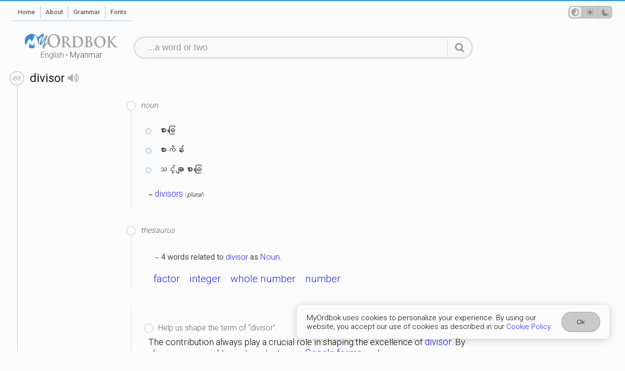

--- FILE ---
content_type: text/css
request_url: https://myordbok.com/style.css?v=1.9.12
body_size: 109725
content:
@font-face{font-family:"myordbok";src:url(/myordbok.eot);src:url(/myordbok.eot#iefix) format("embedded-opentype"),url(/myordbok.woff2) format("woff2"),url(/myordbok.woff) format("woff"),url(/myordbok.ttf) format("truetype"),url(/myordbok.svg#myordbok) format("svg");font-weight:normal;font-style:normal}[class^=icon-]:before,[class*=" icon-"]:before{font-family:"myordbok";font-style:normal;font-weight:normal;speak:never;display:inline-block;text-decoration:inherit;width:1em;margin-right:.2em;text-align:center;font-variant:normal;text-transform:none;line-height:1em;margin-left:.2em;-webkit-font-smoothing:antialiased;-moz-osx-font-smoothing:grayscale}.icon-star:before{content:""}.icon-location:before{content:""}.icon-flag:before{content:""}.icon-quote:before{content:""}.icon-home:before{content:""}.icon-tag:before{content:""}.icon-leaf:before{content:""}.icon-sun:before{content:""}.icon-dot3:before{content:""}.icon-floppy:before{content:""}.icon-android:before{content:""}.icon-volume-up:before{content:""}.icon-user:before{content:""}.icon-moon:before{content:""}.icon-eye:before{content:""}.icon-eye-off:before{content:""}.icon-ok:before{content:""}.icon-link:before{content:""}.icon-signout:before{content:""}.icon-feather:before{content:""}.icon-delete:before{content:""}.icon-language:before{content:""}.icon-config:before{content:""}.icon-loading:before{content:""}.icon-lookup:before{content:""}.icon-slim-right:before{content:""}.icon-slim-left:before{content:""}.icon-menu:before{content:""}.icon-color:before{content:""}.icon-phone:before{content:""}.icon-twitter:before{content:""}.icon-facebook:before{content:""}.icon-github:before{content:""}.icon-panel:before{content:""}.icon-mail:before{content:""}.icon-mobile:before{content:""}.icon-info:before{content:""}.icon-html5:before{content:""}.icon-apple:before{content:""}.icon-windows:before{content:""}.icon-linux:before{content:""}.icon-openid:before{content:""}.icon-google:before{content:""}.icon-git:before{content:""}.icon-chrome:before{content:""}.icon-paypal:before{content:""}
.animate-spin{-moz-animation:spin 2s infinite linear;-o-animation:spin 2s infinite linear;-webkit-animation:spin 2s infinite linear;animation:spin 2s infinite linear;display:inline-block}@-moz-keyframes spin{0%{-moz-transform:rotate(0deg);-o-transform:rotate(0deg);-webkit-transform:rotate(0deg);transform:rotate(0deg)}100%{-moz-transform:rotate(359deg);-o-transform:rotate(359deg);-webkit-transform:rotate(359deg);transform:rotate(359deg)}}@-webkit-keyframes spin{0%{-moz-transform:rotate(0deg);-o-transform:rotate(0deg);-webkit-transform:rotate(0deg);transform:rotate(0deg)}100%{-moz-transform:rotate(359deg);-o-transform:rotate(359deg);-webkit-transform:rotate(359deg);transform:rotate(359deg)}}@-o-keyframes spin{0%{-moz-transform:rotate(0deg);-o-transform:rotate(0deg);-webkit-transform:rotate(0deg);transform:rotate(0deg)}100%{-moz-transform:rotate(359deg);-o-transform:rotate(359deg);-webkit-transform:rotate(359deg);transform:rotate(359deg)}}@-ms-keyframes spin{0%{-moz-transform:rotate(0deg);-o-transform:rotate(0deg);-webkit-transform:rotate(0deg);transform:rotate(0deg)}100%{-moz-transform:rotate(359deg);-o-transform:rotate(359deg);-webkit-transform:rotate(359deg);transform:rotate(359deg)}}@keyframes spin{0%{-moz-transform:rotate(0deg);-o-transform:rotate(0deg);-webkit-transform:rotate(0deg);transform:rotate(0deg)}100%{-moz-transform:rotate(359deg);-o-transform:rotate(359deg);-webkit-transform:rotate(359deg);transform:rotate(359deg)}}
:root{--color-main: 49, 142, 215;--color-background: 252, 251, 251;--color-bar: 51, 144, 215;--color-text: 0, 0, 0;--color-surround: 238, 238, 238;--color-highlight: 49, 142, 215;--color-link: 31, 31, 247;--color-link-visited: 55, 55, 179;--color-link-active: 31, 31, 247;--color-link-hover: 53, 99, 110;--tmp-color: rgb(250, 249, 249);--color-search-bg: 250, 249, 249;--color-search-border: 185, 182, 182;--color-search-shadow: 185, 182, 182;--color-reserved-space: 240, 240, 240;--filter-logo: grayscale(0%);--color-text-disable: rgba(var(--color-text), 0.5)}:root[data-theme=dark]{--color-background: 22, 22, 22;--color-bar: 78, 78, 78;--color-text: 255, 255, 255;--color-surround: 36, 36, 36;--color-highlight: 201, 201, 201;--color-link: 199, 202, 172;--color-link-visited: 177, 192, 187;--color-link-hover: 190, 183, 162;--color-link-active: 238, 0, 0;--color-search-bg: 29, 29, 29;--color-search-border: 59, 59, 59;--color-search-shadow: 185, 182, 182;--filter-logo: grayscale(100%)}@media(prefers-color-scheme: light){:root{--color-main: 49, 142, 215;--color-background: 252, 251, 251;--color-bar: 51, 144, 215;--color-text: 0, 0, 0;--color-surround: 238, 238, 238;--color-highlight: 49, 142, 215;--color-link: 31, 31, 247;--color-link-visited: 55, 55, 179;--color-link-active: 31, 31, 247;--color-link-hover: 53, 99, 110;--tmp-color: rgb(250, 249, 249);--color-search-bg: 250, 249, 249;--color-search-border: 185, 182, 182;--color-search-shadow: 185, 182, 182;--color-reserved-space: 240, 240, 240;--filter-logo: grayscale(0%);--color-text-disable: rgba(var(--color-text), 0.5)}:root[data-theme=dark]{--color-background: 22, 22, 22;--color-bar: 78, 78, 78;--color-text: 255, 255, 255;--color-surround: 36, 36, 36;--color-highlight: 201, 201, 201;--color-link: 199, 202, 172;--color-link-visited: 177, 192, 187;--color-link-hover: 190, 183, 162;--color-link-active: 238, 0, 0;--color-search-bg: 29, 29, 29;--color-search-border: 59, 59, 59;--color-search-shadow: 185, 182, 182;--filter-logo: grayscale(100%)}}@media(prefers-color-scheme: dark){:root{--color-background: 22, 22, 22;--color-bar: 78, 78, 78;--color-text: 255, 255, 255;--color-surround: 36, 36, 36;--color-highlight: 201, 201, 201;--color-link: 199, 202, 172;--color-link-visited: 177, 192, 187;--color-link-hover: 190, 183, 162;--color-link-active: 238, 0, 0;--color-search-bg: 29, 29, 29;--color-search-border: 59, 59, 59;--color-search-shadow: 185, 182, 182;--filter-logo: grayscale(100%)}:root[data-theme=light]{--color-main: 49, 142, 215;--color-background: 252, 251, 251;--color-bar: 51, 144, 215;--color-text: 0, 0, 0;--color-surround: 238, 238, 238;--color-highlight: 49, 142, 215;--color-link: 31, 31, 247;--color-link-visited: 55, 55, 179;--color-link-active: 31, 31, 247;--color-link-hover: 53, 99, 110;--tmp-color: rgb(250, 249, 249);--color-search-bg: 250, 249, 249;--color-search-border: 185, 182, 182;--color-search-shadow: 185, 182, 182;--color-reserved-space: 240, 240, 240;--filter-logo: grayscale(0%);--color-text-disable: rgba(var(--color-text), 0.5)}}@font-face{font-family:"Myanmar3";src:url(/Myanmar3.eot);src:url(/Myanmar3.eot?#iefix) format("embedded-opentype"),url(/Myanmar3.woff) format("woff"),url(/Myanmar3.ttf) format("truetype"),url(/Myanmar3.svg#Myanmar3) format("svg");unicode-range:U+1000-109F,U+AA60-AA7B}html{-ms-touch-action:manipulation;touch-action:manipulation;background-color:rgb(var(--color-background));transition:all 2s;-webkit-transition:all 2s}img{border:none}a{text-decoration:none;outline:none;color:rgb(var(--color-link))}a:visited{color:rgb(var(--color-link-visited))}a:active{color:rgb(var(--color-link-active))}a:hover{text-decoration:underline;color:rgb(var(--color-link-hover))}*{padding:0;margin:0}div.ads>div{display:none;background-color:rgb(var(--color-reserved-space));vertical-align:middle;line-height:normal;text-align:center;color:rgba(var(--color-text), 0.4)}body{font-family:"Roboto","Lato";color:rgb(var(--color-text));font-size:1em;direction:ltr;transition:color .5s,background-color .5s}body::before{display:block;background-color:rgb(var(--color-bar));height:2px;content:""}body.home div.navMobile{display:none}body.dictionary div.navMobile{display:none}body>div.editor{width:300px;position:fixed;top:0;right:0;box-shadow:1px 0px 1px 1px rgba(var(--color-main), 0.5);height:100vh;background-color:#fff;overflow-x:auto}body>div.editor>p.icon-loading{display:none}body>div.editor.wait::before{content:"";background-color:rgba(255,255,255,.8);position:absolute;width:100%;height:100%;z-index:9}body>div.editor.wait>p.icon-loading{z-index:10;padding:7px;position:absolute;top:50%;left:40%;display:inline-block}body>div.editor.wait>p.icon-loading::before{color:rgba(var(--color-main), 1);margin:0;padding:0}body>div.editor form{display:block;padding:2%;margin:2px}body>div.editor form p{padding:2%;text-align:center;color:red}body>div.editor form p:empty{display:none}body>div.editor form div{padding:1%}body>div.editor form div span{display:block;font-size:80%}body>div.editor form div button,body>div.editor form div input,body>div.editor form div textarea,body>div.editor form div select{display:block;border-radius:2px;border:1px solid #ccc;width:96%;padding:2%}body>div.editor form div select{background-color:#ccc}body>div.editor form div button[type=submit]{display:inline-block;width:auto;color:#fff;padding:3px 2%;border:0px;margin-left:2px;background-color:rgba(var(--color-main), 1)}div.ptl{position:relative}div.ptl.bg-color::before,div.ptl.bg-color::after{content:"";display:block;position:absolute;top:0;left:0;bottom:0;right:0}div.ptl.bg-color::before{z-index:-2;border:1px solid rgba(var(--color-bar), 0.1);background-color:rgba(var(--color-bar), 0.5);border-width:1px 0px 1px 0px}div.ptl.bg-color::after{z-index:-1;background-size:cover;background-attachment:fixed;opacity:.2}div.ptl.detail{margin-top:10px;margin-bottom:10px}div.ptl.detail::before{content:"";display:block;position:absolute;top:0;left:0;bottom:0;right:0}div.ptl.detail::before{z-index:-2;box-shadow:0px 1px 0px 1px #e6e6e6}div.ptl.detail>div{padding-top:5%;padding-bottom:5%}div.ptl>div{position:inherit}div.ptl>div.resz{max-width:950px}div.ptl>div.cetr{margin:0px auto}div.ptl>div.ltrt{width:96%;padding-left:2%;padding-right:2%}div.ptl>div>div{position:inherit}div.ptl>div>div ol#MyOrdbok-logo{display:block;max-width:310px;margin:0 auto;background-image:url(/MyOrdbok.logo.png);background-repeat:no-repeat;background-position:top center;background-size:contain;text-align:center;list-style:none;filter:var(--filter-logo);-webkit-user-select:none}div.ptl>div>div ol#MyOrdbok-logo li a{display:block;padding-top:30px}div.ptl>div>div ol#MyOrdbok-logo li a span{display:inline-block;font-size:100%;font-weight:lighter;margin-top:5px;color:rgba(var(--color-text), 0.2)}div.ptl>div>div ol#MyOrdbok-logo li a span:first-child{color:rgba(var(--color-text), 0.6);margin-right:3px}div.ptl>div>div ol#MyOrdbok-logo li a span:last-child{margin-left:3px;color:rgba(var(--color-text), 0.7)}div.ptl>div>div ol#MyOrdbok-logo li a:hover{text-decoration:none}div.ptl>div>div ol#MyOrdbok-logo li:hover{color:rgba(var(--color-text), 50)}div.ptl>div>div ol#MyOrdbok-logo li:hover span:first-child{color:rgba(var(--color-text), 70)}div.ptl>div>div ol#MyOrdbok-logo li:hover span:last-child{color:rgba(var(--color-text), 70)}div.ptl>div>div div.sch-definition{position:inherit;z-index:10}div.ptl>div>div div.sch-definition form{position:inherit;margin:0 10px;border-radius:20px;-webkit-box-shadow:0px 0px 2px 1px rgba(var(--color-text), 0.2);-moz-box-shadow:0px 0px 2px 1px rgba(var(--color-text), 0.2);box-shadow:0px 0px 2px 1px rgba(var(--color-text), 0.2);background-color:rgba(var(--color-surround), 0.3)}div.ptl>div>div div.sch-definition form>div>p{display:table-cell;vertical-align:middle;height:100%}div.ptl>div>div div.sch-definition form>div>p input,div.ptl>div>div div.sch-definition form>div>p button{display:block;outline:none;border:0px;font-size:1.1em;line-height:2em;background-color:rgba(0,0,0,0);overflow:hidden}div.ptl>div>div div.sch-definition form>div>p>input[type=search]{font-weight:normal;width:98%;margin:0 auto;padding:3px 0px 3px 20px;appearance:none;-moz-appearance:none;-webkit-appearance:none;border-radius:0;-moz-border-radius:0;-webkit-border-radius:0;color:rgba(var(--color-text), 0.9)}div.ptl>div>div div.sch-definition form>div>p>input[type=search]::-webkit-input-placeholder{color:rgba(var(--color-text), 0.4);text-transform:lowercase}div.ptl>div>div div.sch-definition form>div>p>input[type=search]::-webkit-search-cancel-button{color:rga(var(--color-search-placeholder))}div.ptl>div>div div.sch-definition form>div>p>button{display:inline-block;line-height:inherit;font-size:20px;width:50px;color:rgba(var(--color-text), 0.4)}div.ptl>div>div div.sch-definition form>div>p>button[type=submit]{border-radius:0 50px 50px 0;border-left:1px solid rgba(var(--color-text), 0.1)}div.ptl>div>div div.sch-definition form>div>p>button[type=submit]:hover{color:rgba(var(--color-text), 0.7)}div.ptl>div>div div.sch-definition form>div>p.sch-unfocus{width:auto;display:none}div.ptl>div>div div.sch-definition form>div>p.sch-input{width:100%}div.ptl>div>div div.sch-definition form>div>p.sch-char{width:auto}div.ptl>div>div div.sch-definition form>div>p.sch-char button{background-color:rgba(var(--color-text), 0.2);padding:3px 3px;width:40px;margin-right:2px;border-radius:5px;border:1px solid rgba(var(--color-text), 0.1);font-size:18px;color:rgba(var(--color-text), 0.7);vertical-align:middle}div.ptl>div>div div.sch-definition form>div>p.sch-submit{width:auto}div.ptl>div>div div.sch-definition form>div>p.sch-submit button{padding:8px}div.ptl>div>div div.sch-definition form>div ul{font-size:15px;line-height:1.5em}div.ptl>div>div div.sch-definition form>div ul li{position:relative;transition:.2s;cursor:default}div.ptl>div>div div.sch-definition form>div ul li.en.word p{padding:7px 0px;color:rgba(var(--color-text), 0.9)}div.ptl>div>div div.sch-definition form>div ul li.en.word p.selected{color:var(--color-text-enable);background-color:rgba(var(--color-text), 0.05)}div.ptl>div>div div.sch-definition form>div ul li.en.word p span:first-child{padding:0 4px;color:rgba(var(--color-text), 0.2)}div.ptl>div>div div.sch-definition form>div ul li.en.word p span:last-child mark{font-weight:normal;background-color:rgba(0,0,0,0);color:var(--color-text-active)}div.ptl>div>div div.sch-definition form>div ul li.my.character{margin:0px 7px;color:rgba(var(--color-text), 0.6)}div.ptl>div>div div.sch-definition form>div ul li.my.character>p{overflow-x:scroll;-webkit-user-select:none;border-spacing:7px 0px;text-align:center}div.ptl>div>div div.sch-definition form>div ul li.my.character>p::-webkit-scrollbar{width:0px;height:7px}div.ptl>div>div div.sch-definition form>div ul li.my.character>p::-webkit-scrollbar-track{background:rgba(0,0,0,0)}div.ptl>div>div div.sch-definition form>div ul li.my.character>p::-webkit-scrollbar-thumb{background:rgba(0,0,0,0);border-radius:10px}div.ptl>div>div div.sch-definition form>div ul li.my.character>p:hover::-webkit-scrollbar-thumb{background:rgba(var(--color-text), 0.1)}div.ptl>div>div div.sch-definition form>div ul li.my.character>p:hover::-webkit-scrollbar-thumb:hover{background:rgba(var(--color-text), 0.3)}div.ptl>div>div div.sch-definition form>div ul li.my.character>p span{display:table-cell;padding:3px 5px 5px 5px;font-size:23px;line-height:27px;vertical-align:middle}div.ptl>div>div div.sch-definition form>div ul li.my.character>p span:hover{color:rgba(var(--color-text), 1)}div.ptl>div>div div.sch-definition form>div ul li.my.word{padding:7px 0}div.ptl>div>div div.sch-definition form>div ul li.my.word p{position:inherit;display:inline-block;margin:3px;background-color:rgba(var(--color-text), 0.1);color:rgba(var(--color-text), 0.9);border-radius:7px;padding:7px 15px}div.ptl>div>div div.sch-definition form>div ul li.my.word p span{font-size:18px}div.ptl>div>div div.sch-definition form>div ul li.my.word p[data-more=true]::after{content:"...";font-size:22px;color:rgba(var(--color-text), 0.5)}div.ptl>div>div div.sch-definition form>div ul li.my.word p:hover{background-color:rgba(var(--color-text), 0.3)}div.ptl>div>div div.sch-definition form>div ul li.my.word p.selected{background-color:rgba(var(--color-text), 0.3)}div.ptl>div>div div.sch-definition form>div ul li.my.word p[data-more=true]::before{content:attr(data-count);position:absolute;display:inline-block;font-size:12px;line-height:16px;top:-15px;right:5px;background-color:rgba(var(--color-text), 0.1);padding:0px 7px;border-radius:100px;transition:all 1s;z-index:-1;transform:translateY(50%)}div.ptl>div>div div.sch-definition form>div ul li.my.word p[data-more=true].selected::before{background-color:rgba(var(--color-text), 0.3);color:#fff;z-index:1;animation-timing-function:ease;transform:translateY(-1px)}div.ptl>div>div div.sch-definition form>div ul li:empty{display:none}div.ptl>div>div div.sch-definition form>div ul:empty{display:none}div.ptl>div>div div.sch-definition form>div.sug{-webkit-user-select:none;display:none;position:absolute;left:0px;right:0px;top:41px;background-color:rgba(var(--color-surround), 1);overflow-y:auto;border-radius:0 0 10px 10px;-webkit-box-shadow:0px 1px 3px 1px rgba(var(--color-text), 0.3);-moz-box-shadow:0px 1px 3px 1px rgba(var(--color-text), 0.3);box-shadow:0px 1px 3px 1px rgba(var(--color-text), 0.3)}div.ptl>div>div div.sch-definition.focus>form{-webkit-box-shadow:0px 0px 3px 1px rgba(var(--color-text), 0.3);-moz-box-shadow:0px 0px 3px 1px rgba(var(--color-text), 0.3);box-shadow:0px 0px 3px 1px rgba(var(--color-text), 0.3)}div.ptl>div>div div.sch-definition.active>form{border-radius:10px 10px 0 0;-webkit-box-shadow:0px 0px 3px 1px rgba(var(--color-text), 0.3);-moz-box-shadow:0px 0px 3px 1px rgba(var(--color-text), 0.3);box-shadow:0px 0px 3px 1px rgba(var(--color-text), 0.3)}div.ptl>div>div div.sch-definition.active>form>div.sug{display:block}div.ptl>div>div div.sch-definition.active.not>form{border-radius:20px;-webkit-box-shadow:0px 0px 2px 1px rgba(var(--color-text), 0.3);-moz-box-shadow:0px 0px 2px 1px rgba(var(--color-text), 0.3);box-shadow:0px 0px 2px 1px rgba(var(--color-text), 0.3)}div.ptl>div>div div.sch-definition.active.not>form>div.sug{display:none}@media(max-width:960px){div.ptl>div>div div.sch-definition.active{position:fixed;top:0;left:0;right:0;bottom:0;-webkit-overflow-scrolling:touch;overflow:scroll;-webkit-text-size-adjust:100%;background-color:rgb(var(--color-background))}div.ptl>div>div div.sch-definition.active form{margin:0;-webkit-box-shadow:0px 0px 0px 0px red;-moz-box-shadow:0px 0px 0px 0px red;box-shadow:0px 0px 0px 0px red}div.ptl>div>div div.sch-definition.active form.focus{-webkit-box-shadow:0px 0px 0px 0px red;-moz-box-shadow:0px 0px 0px 0px red;box-shadow:0px 0px 0px 0px red}div.ptl>div>div div.sch-definition.active form.active{border-radius:0;-webkit-box-shadow:0px 0px 0px 0px red;-moz-box-shadow:0px 0px 0px 0px red;box-shadow:0px 0px 0px 0px red}div.ptl>div>div div.sch-definition.active form>div{margin:7px 0}div.ptl>div>div div.sch-definition.active form>div.sch{display:block;width:100%;margin:0}div.ptl>div>div div.sch-definition.active form>div.sch::after{display:block;border-bottom:1px solid rgba(var(--color-text), 0.2);width:96%;margin:0 2%;height:1px;content:""}div.ptl>div>div div.sch-definition.active form>div.sch>p button{width:55px}div.ptl>div>div div.sch-definition.active form>div.sch>p.sch-unfocus{display:table-cell}div.ptl>div>div div.sch-definition.active form>div.sch>p.sch-input input{padding-left:0px;font-size:23px}div.ptl>div>div div.sch-definition.active form>div.sch>p.sch-submit{display:none}div.ptl>div>div div.sch-definition.active form>div.sch>p.sch-submit button{border:0;border-radius:0}div.ptl>div>div div.sch-definition.active form>div.sch>p.sch-submit button::before{font-size:120%}div.ptl>div>div div.sch-definition.active form>div.sug{background-color:rgba(0,0,0,0);-webkit-box-shadow:0px 0px 0px 0px red;-moz-box-shadow:0px 0px 0px 0px red;box-shadow:0px 0px 0px 0px red}div.ptl>div>div div.sch-definition.active form>div.sug>ul,div.ptl>div>div div.sch-definition.active form>div.sug>ol{position:relative;top:0}div.ptl>div>div div.sch-definition.active form>div.sug>ul>li>p span{font-size:23px}div.ptl>div>div div.sch-definition.active form>div.sug>ul>li>p span:first-child{padding:0 13.5px}div.ptl>div>div div.sch-definition.active form>div.sug>ul>li.my.character{display:block;padding:0 1%}div.ptl>div>div div.sch-definition.active form>div.sug>ul>li.en.word p{padding:12px 0px}div.ptl>div>div div.sch-definition.active form>div.sug ol li{padding:20px 25px}}@media(max-width:641px){div.ptl>div>div div.sch-definition>form{-webkit-box-shadow:0px 0px 0px 1px rgba(var(--color-text), 0.2);-moz-box-shadow:0px 0px 0px 1px rgba(var(--color-text), 0.2);box-shadow:0px 0px 0px 1px rgba(var(--color-text), 0.2)}}div.ptl>div>div div.theme-switch{box-sizing:border-box;display:flex;justify-content:center;align-items:center;margin:0;transition:background .2s linear;position:inherit}div.ptl>div>div div.theme-switch>button{width:90px;height:26px;display:flex;border-radius:7px;align-items:center;justify-content:space-between;padding:0;position:relative;background-color:rgba(var(--color-text), 0.2);border:1px solid rgba(var(--color-text), 0.1)}div.ptl>div>div div.theme-switch>button>i{position:absolute;font-size:130%;width:30px;height:25px;color:rgba(var(--color-text), 0.3);border-right:.5px solid rgba(var(--color-text), 0.1)}div.ptl>div>div div.theme-switch>button>i::before{padding-top:4px}div.ptl>div>div div.theme-switch>button>i::after{display:none;content:attr(data-mode);position:absolute;font-style:normal;top:115%;left:-2px;border-radius:3px;font-size:12px;padding:1px 4px;text-transform:capitalize;color:rgba(var(--color-text), 0.7);background-color:rgba(var(--color-text), 0.3)}div.ptl>div>div div.theme-switch>button>i:hover::after{display:block}div.ptl>div>div div.theme-switch>button>i:nth-child(2){left:-2px}div.ptl>div>div div.theme-switch>button>i:nth-child(3){left:29px}div.ptl>div>div div.theme-switch>button>i:nth-child(4){left:60px;border-right:none}div.ptl>div>div div.theme-switch>button>span{width:23px;height:21px;position:absolute;top:1.47px;left:1px;border-radius:5px;transition:transform .2s linear;background-color:rgb(var(--color-surround));transform:translateX(1px)}@media(max-width:641px){div.ptl>div>div div.theme-switch button>i::before{padding-top:6px}}html[data-theme=light] div.ptl>div>div div.theme-switch>button>span{transform:translateX(31.5px)}html[data-theme=dark] div.ptl>div>div div.theme-switch>button>span{transform:translateX(62px)}div.ptl>div>div.workspace form.enrollment>div{position:relative;padding:5px}div.ptl>div>div.workspace form.enrollment>div>h3{text-align:center}div.ptl>div>div.workspace form.enrollment>div>p{text-align:center;padding:5px}div.ptl>div>div.workspace form.enrollment>div>label{display:none}div.ptl>div>div.workspace form.enrollment>div>input{width:80%;font-size:102%;padding:10px 20px;border-radius:20px;border:1px solid rgba(var(--color-text), 0.3);background-color:rgba(var(--color-text), 0.1);color:rgba(var(--color-text), 0.7)}div.ptl>div>div.workspace form.enrollment>div>input::placeholder{color:rgba(var(--color-text), 0.5)}div.ptl>div>div.workspace form.enrollment>div>input:focus{outline:none;border-color:rgba(var(--color-highlight), 0.7)}div.ptl>div>div.workspace form.enrollment>div>button{display:inline-block;text-align:center;padding:9px 25px;margin:7px 20px;border-radius:30px;font-size:100%;font-weight:lighter;background-color:rgba(var(--color-text), 0.2);border:1px solid rgba(var(--color-text), 0.1);color:rgba(var(--color-text), 0.8)}div.ptl>div>div.workspace form.enrollment>div>button:hover{background-color:rgba(var(--color-text), 0.25);color:rgba(var(--color-text), 0.6)}div.ptl>div>div.workspace form.enrollment>div>button[type=button]{padding:7px 15px;font-size:95%;background-color:rgba(var(--color-text), 0.15);border-color:rgba(var(--color-text), 0.05);color:rgba(var(--color-text), 0.6);cursor:pointer}div.ptl>div>div.workspace form.enrollment>div>i{position:absolute;right:5px;top:0px;bottom:0;padding:5px;margin:9px 20px;width:30px;cursor:pointer;-webkit-tap-highlight-color:rgba(0,0,0,0);border-radius:50px}div.ptl>div>div.workspace form.enrollment>div>i::before{font-size:120%;vertical-align:middle;color:rgba(var(--color-text), 0.5)}div.ptl>div>div.workspace form.enrollment>div>i:hover::before{color:rgba(var(--color-text), 0.8)}div.ptl>div>div.workspace form.enrollment>div h3{font-weight:lighter;padding:7px}div.ptl>div>div.workspace form.enrollment>div h3 em{font-style:italic;font-weight:400;font-size:90%}div.ptl>div>div.workspace form.enrollment>div ul{list-style:none}div.ptl>div>div.workspace form.enrollment>div ul li{padding:7px}div.ptl>div>div.workspace form.enrollment>div ul li p{padding:4px 7px;display:inline-block;cursor:pointer;color:rgba(var(--color-text), 0.7)}div.ptl>div>div.workspace form.enrollment>div ul li p:hover{color:rgba(var(--color-text), 1)}div.ptl>div>div.workspace>div.menu{text-align:center}div.ptl>div>div.workspace>div.menu ul li{display:inline-block;margin:3px 7px;padding:4px 10px;border-radius:30px}div.ptl>div>div.workspace>div.menu ul li.signout{background-color:#318eff;color:#fff;cursor:default}div.ptl>div>div.workspace>div.wrapper>div.registration{margin:10vh auto;max-width:400px;background-color:rgba(var(--color-background), 1);border-radius:10px;overflow:hidden}div.ptl>div>div.workspace>div.wrapper>div.registration>div{padding:3% 0;text-align:center}div.ptl>div>div.workspace>div.wrapper>div.registration>div:first-child{margin:0}div.ptl>div>div.workspace>div.wrapper>div.registration>div:last-child{margin:0}div.ptl>div>div.workspace>div.wrapper>div.registration>div.or p{width:100%;text-align:center;border-bottom:1px solid rgba(var(--color-text), 0.2);line-height:.1em;font-weight:normal}div.ptl>div>div.workspace>div.wrapper>div.registration>div.or p span{background:rgba(var(--color-background));padding:0 10px;color:var(--color-text-disable)}div.ptl>div>div.workspace>div.wrapper>div.registration>div.message{font-size:130%}div.ptl>div>div.workspace>div.wrapper>div.registration>div.message:empty{display:none}div.ptl>div>div.workspace>div.wrapper>div.registration>div.withProvider>div{padding:11px;margin:10px 20px;border-radius:30px;font-size:110%;background-color:rgba(var(--color-text), 0.2);-webkit-box-shadow:0px 0px 2px 0px rgba(var(--color-text), 0.7);-moz-box-shadow:0px 0px 2px 0px rgba(var(--color-text), 0.7);box-shadow:0px 0px 2px 0px rgba(var(--color-text), 0.7);color:rgba(var(--color-text), 1);-webkit-tap-highlight-color:rgba(0,0,0,0);cursor:pointer}div.ptl>div>div.workspace>div.wrapper>div.registration>div.withProvider>div::before{color:rgba(var(--color-text), 0.7);font-size:120%}div.ptl>div>div.workspace>div.wrapper>div.registration>div.withProvider>div:hover{background-color:rgba(var(--color-text), 0.25);color:rgba(var(--color-text), 0.65)}div.ptl>div>div.workspace>div.wrapper>div.profile{margin:0 auto;max-width:950px}@media(min-width:961px){div.ptl>div>div.workspace>div.wrapper>div.profile div.table{display:table;width:100%;border-radius:10px;overflow:hidden;margin:5% auto}div.ptl>div>div.workspace>div.wrapper>div.profile div.table>div{width:30%}div.ptl>div>div.workspace>div.wrapper>div.profile div.table>div.cell{display:table-cell;vertical-align:middle}div.ptl>div>div.workspace>div.wrapper>div.profile div.table>div.info>div{display:table;width:100%;vertical-align:middle}div.ptl>div>div.workspace>div.wrapper>div.profile div.table>div.info>div>div{display:table-cell;vertical-align:middle}div.ptl>div>div.workspace>div.wrapper>div.profile div.table>div.info>div>div.photo{text-align:center;max-width:150px}div.ptl>div>div.workspace>div.wrapper>div.profile div.table>div.info>div>div.photo p{display:inline-block;width:90px;height:90px;border-radius:100%;background-size:contain;background-repeat:no-repeat;background-position:center;border:4px solid rgba(var(--color-text), 1)}div.ptl>div>div.workspace>div.wrapper>div.profile div.table>div.info>div>div.photo p i::before{border-radius:100%;width:100%;height:100%;background-color:rgba(var(--color-text), 0.2);color:var(--color-text-disable);font-family:"myordbok";font-style:normal;font-weight:normal;font-size:70px;margin:0;padding-top:3.5px;display:block;text-decoration:inherit;text-align:center}div.ptl>div>div.workspace>div.wrapper>div.profile div.table>div.info>div>div.status>div p span.unavailable{color:rgba(var(--color-text), 0.4);text-decoration:line-through}div.ptl>div>div.workspace>div.wrapper>div.profile div.table>div.info>div>div.status>div.name span{font-size:120%;color:rgba(var(--color-text), 1)}div.ptl>div>div.workspace>div.wrapper>div.profile div.table>div.info>div>div.status>div.email{font-size:90%;color:rgba(var(--color-text), 0.7)}div.ptl>div>div.workspace>div.wrapper>div.profile div.table>div.info>div>div.status>div.signout{margin-top:5px}div.ptl>div>div.workspace>div.wrapper>div.profile div.table>div.info>div>div.status>div.signout p{display:inline-block;padding:1px 10px;background-color:rgba(var(--color-text), 0.2);border:1px solid rgba(var(--color-text), 0.1);border-radius:20px;cursor:pointer;color:rgba(var(--color-link))}div.ptl>div>div.workspace>div.wrapper>div.profile div.table>div.info>div>div.status>div.signout p:hover{background-color:rgba(var(--color-text), 0.3)}div.ptl>div>div.workspace>div.wrapper>div.profile div.table>div.tasks{width:15%}div.ptl>div>div.workspace>div.wrapper>div.profile div.table>div.tasks ul{margin:10px;list-style:none}div.ptl>div>div.workspace>div.wrapper>div.profile div.table>div.tasks ul li p{padding:2px;color:rgba(var(--color-text), 0.8);cursor:pointer;display:inline-block}div.ptl>div>div.workspace>div.wrapper>div.profile div.table>div.tasks ul li p::before{color:rgba(var(--color-text), 0.3);margin-right:11px}div.ptl>div>div.workspace>div.wrapper>div.profile div.table>div.tasks ul li p.emailVerified.active::before{color:rgba(var(--color-text), 0.7)}div.ptl>div>div.workspace>div.wrapper>div.profile div.linking{text-align:center;padding:25px 2px}div.ptl>div>div.workspace>div.wrapper>div.profile div.linking>h3{padding:10px 5%;font-weight:lighter}div.ptl>div>div.workspace>div.wrapper>div.profile div.linking>p{width:100%;text-align:center;border-bottom:1px solid rgba(var(--color-text), 0.2);line-height:.1em;font-weight:normal}div.ptl>div>div.workspace>div.wrapper>div.profile div.linking>p span{background:rgba(var(--color-background));padding:0 10px;color:var(--color-text-disable)}div.ptl>div>div.workspace>div.wrapper>div.profile div.linking>ul{list-style:none}div.ptl>div>div.workspace>div.wrapper>div.profile div.linking>ul li{margin:10px;display:inline-block;background-color:rgba(var(--color-text), 0.2);border:1px solid rgba(var(--color-text), 0.1);border-radius:20px;overflow:hidden;cursor:pointer}div.ptl>div>div.workspace>div.wrapper>div.profile div.linking>ul li::before{color:rgba(var(--color-text), 0.6);font-size:110%;padding-left:10px}div.ptl>div>div.workspace>div.wrapper>div.profile div.linking>ul li:hover{background-color:rgba(var(--color-text), 0.3)}div.ptl>div>div.workspace>div.wrapper>div.profile div.linking>ul li span{display:inline-block;padding:7px 10px;margin-right:10px}div.ptl>div>div.workspace>div.wrapper>div.profile div.linking>ul li i{display:none;padding:7px 10px;background-color:rgba(var(--color-text), 0.1)}div.ptl>div>div.workspace>div.wrapper>div.profile div.linking>ul li.active{cursor:default;background-color:rgba(var(--color-text), 0.2)}div.ptl>div>div.workspace>div.wrapper>div.profile div.linking>ul li.active span{margin-right:0px}div.ptl>div>div.workspace>div.wrapper>div.profile div.linking>ul li.active i{display:inline-block}}div.ptl>div>div.amoment p{text-align:center;margin:0 auto;padding:100px 0;color:rgba(var(--color-text), 0.7)}div.ptl>div>div.amoment p::after{content:"...";color:rgba(var(--color-text), 0.4)}div.ptl>div>div.amoment p.loading{padding:135px 0}div.ptl>div>div.navigate{display:table;width:100%;vertical-align:middle}div.ptl>div>div.navigate>div.column{display:table-cell;vertical-align:inherit}div.ptl>div>div.navigate>div.column:first-child{width:100%}div.ptl>div>div.row{display:table;width:100%}div.ptl>div>div.row>div.column{display:table-cell;position:inherit}div.ptl>div>div.row>div.column.wide{width:100%}div.ptl>div>div.modest{max-width:620px;margin:10vh auto}div.ptl>div>div.modest>div{position:inherit}div.ptl>div>div.modest>div.logo{margin-bottom:3vh}div.ptl>div>div.modest>div.logo ol#MyOrdbok-logo li a{padding-top:15.5%}div.ptl>div>div.modest>div.search form[name=search] div>p input[type=submit],div.ptl>div>div.modest>div.search form[name=search] div>p button[type=submit]{border:0px}@media(max-width:641px){div.ptl>div>div.modest{margin:0 7px}div.ptl>div>div.modest>div.logo{margin:0 5% 3vh 5%}div.ptl>div>div.modest>div.logo ol#MyOrdbok-logo{max-width:250px}}@media(max-width:641px)and (max-width: 300px){div.ptl>div>div.modest form>div:first-child>p:nth-child(3){display:none}}div.ptl>div>div.docs{padding:2% 1%}div.ptl>div>div.docs h1{padding:2%;font-size:calc(1vw + 80%);color:rgba(var(--color-text), 0.6)}div.ptl>div>div.docs h2{padding:2% 3%;color:rgba(var(--color-text), 0.7)}div.ptl>div>div.docs h3{padding:2% 4%;color:var(--color-text-hover)}div.ptl>div>div.docs p{padding:1% 5%}div.ptl>div>div.docs p strong{color:rgba(var(--color-text), 0.7)}div.ptl>div>div.docs p.date{color:rgba(var(--color-text), 0.6);font-size:80%}div.ptl>div>div.docs p.date span{color:rgba(var(--color-text), 0.5)}div.ptl>div>div.docs p.date q{color:rgba(var(--color-text), 0.9)}div.ptl>div>div.docs ul{margin:20px calc(1vw + 7%);color:rgba(var(--color-text), 0.9);font-size:95%}div.ptl>div>div.docs ul li{padding:3px 7px}div.ptl>div>div.wrapper{padding:2% 0}div.ptl>div>div.wrapper>div.row{display:table;width:98%;padding:1%}div.ptl>div>div.wrapper>div.row.table-layout-fixed{table-layout:fixed}div.ptl>div>div.wrapper>div.row#gcomments{display:block;margin:0 auto;max-width:100% !important;height:auto}div.ptl>div>div.wrapper>div.row#gcomments iframe{max-width:100% !important;border:0 !important}div.ptl>div>div.wrapper>div.row>div{padding:1%}div.ptl>div>div.wrapper>div.row>div.width-wide{padding:3%}div.ptl>div>div.wrapper>div.row>div.table-cell{display:table-cell;vertical-align:inherit;vertical-align:middle}div.ptl>div>div.wrapper>div.row>div.width-fixed{width:30%}div.ptl>div>div.wrapper>div.row>div.progress{max-width:500px;margin:10px auto;padding:0;height:35px;border-radius:20px;line-height:30px}div.ptl>div>div.wrapper>div.row>div.progress>div{padding:5px 10px;transition:all 2s;-webkit-transition:all 2s;padding:3px 10px;line-height:28px}div.ptl>div>div.wrapper>div.row>div.progress span{padding-right:5px;font-size:1em;color:rgb(var(--color-text))}div.ptl>div>div.wrapper>div.row>div.progress span:first-child{color:rgba(var(--color-text), 0.7)}div.ptl>div>div.wrapper>div.row>div.progress span:first-child::after{content:" :"}div.ptl>div>div.wrapper>div.row>div.progress span:last-child{text-shadow:2px 1px 5px rgba(var(--color-text) 1)}div.ptl>div>div.wrapper>div.row>div.progress.percentage{position:relative;background-color:rgba(var(--color-surround), 0.7);border:1px solid rgba(var(--color-text), 0.2);overflow:hidden}div.ptl>div>div.wrapper>div.row>div.progress.percentage::before{--width: calc(var(--percentage) * 1%);content:"";position:absolute;top:0;left:0;width:0;height:100%;z-index:-2;animation:load 1s forwards linear,glitch 0s infinite linear;background-color:rgba(var(--color-text), 0.1);-webkit-box-shadow:0px 0px 2px 1px rgba(var(--color-text), 0.7);-moz-box-shadow:0px 0px 2px 1px rgba(var(--color-text), 0.7);box-shadow:0px 0px 2px 1px rgba(var(--color-text), 0.7)}div.ptl>div>div.wrapper>div.row>div.progress.status{background-color:rgba(var(--color-surround), 0.7);border:1px solid rgba(var(--color-text), 0.2)}div.ptl>div>div.wrapper>div.row>div.header h1{font-size:calc(2vw + 80%);margin:5% 0;text-shadow:rgba(var(--color-background), 0.5) 0px 0px 1px;color:rgba(var(--color-text), 0.6)}div.ptl>div>div.wrapper>div.row>div.header h2{color:rgba(var(--color-text), 0.5)}div.ptl>div>div.wrapper>div.row>div.header h3{font-weight:normal;color:rgba(var(--color-text), 0.4)}div.ptl>div>div.wrapper>div.row>div.header h3 sup{color:rgba(var(--color-text), 0.8);font-size:70%}div.ptl>div>div.wrapper>div.row>div.header p{color:rgba(var(--color-text), 0.8);padding:20px 0;font-size:90%}div.ptl>div>div.wrapper>div.row>div>i{display:block;padding:1%}div.ptl>div>div.wrapper>div.row>div>i:before{font-size:7em;padding:0;margin:0;color:rgba(var(--color-highlight), 2);text-shadow:1px 1px 1px #666}div.ptl>div>div.wrapper>div.row>div a.mtxt{line-height:12px;font-size:90%}div.ptl>div>div.wrapper>div.row>div strong{color:rgba(var(--color-text), 0.8)}div.ptl>div>div.wrapper>div.row>div em{color:rgba(var(--color-text), 0.6);font-size:90%;font-style:italic}div.ptl>div>div.wrapper>div.row>div q{color:rgba(var(--color-text), 0.6);font-size:95%}div.ptl>div>div.wrapper>div.row>div q.mdic{color:rgba(var(--color-text), 0.7);font-weight:bold;font-style:italic}div.ptl>div>div.wrapper>div.row>div span{color:rgba(var(--color-text), 0.8);font-size:90%}div.ptl>div>div.wrapper>div.row>div.dictionaries h3{color:rgba(var(--color-text), 0.7);padding:2%}div.ptl>div>div.wrapper>div.row>div.dictionaries>ol{overflow:hidden;text-align:center;display:table;width:80%;margin:0 auto;table-layout:fixed}div.ptl>div>div.wrapper>div.row>div.dictionaries>ol>li{display:table-cell;overflow:hidden}div.ptl>div>div.wrapper>div.row>div.dictionaries>ol>li h3{margin:3%;font-weight:normal}div.ptl>div>div.wrapper>div.row>div.dictionaries>ol>li ol li{list-style:none;padding:1%}div.ptl>div>div.wrapper>div.row>div.dictionaries>ol>li ol li a{display:inline-block;overflow:hidden;text-overflow:ellipsis;white-space:nowrap;padding:3px 20px;line-height:30px;border-radius:20px;font-weight:normal;background-color:rgba(var(--color-text), 0.2);color:rgba(var(--color-text), 0.6);text-shadow:0px 0px 1px #ccc;transition:1s}div.ptl>div>div.wrapper>div.row>div.dictionaries>ol>li ol li a:hover{background-color:rgba(var(--color-text), 0.3)}div.ptl>div>div.wrapper>div.row>div.dictionaries>ol>li ol li.active a{background-color:rgba(var(--color-text), 0.3)}div.ptl>div>div.wrapper>div.row>div.dictionaries>ol.dictionary{width:100%}div.ptl>div>div.wrapper>div.row>div.dictionaries>ol.dictionary>li h3{color:var(--color-text-disable)}div.ptl>div>div.wrapper>div.row>div.dictionaries>ol.dictionary>li ol li a{display:block;padding:7px 10%}@media(max-width:641px){div.ptl>div>div.wrapper>div.row>div.dictionaries>ol{border-radius:10px;width:100%;background-color:rgba(var(--color-main), 0.2);box-shadow:0px 1px 1px 1px rgba(var(--color-text), 0.2);overflow:hidden}div.ptl>div>div.wrapper>div.row>div.dictionaries>ol>li{display:table-row}div.ptl>div>div.wrapper>div.row>div.dictionaries>ol>li ol li{padding:0px}div.ptl>div>div.wrapper>div.row>div.dictionaries>ol>li ol li a{border-radius:0px;padding:7px 10%;display:block}}div.ptl>div>div.wrapper>div.row>div.social a{display:inline-block;background-color:rgba(var(--color-text), 0.6);vertical-align:middle;text-align:center;margin:1% 3px;border-radius:100%}div.ptl>div>div.wrapper>div.row>div.social a:before{font-size:2em;color:#fff;padding:7px 0}div.ptl>div>div.wrapper>div.row>div.social a span{display:none}div.ptl>div>div.wrapper>div.row>div.social a:hover{background-color:rgba(var(--color-text), 0.6)}div.ptl>div>div.wrapper>div.row>div.social a:hover:before{text-shadow:1px 2px 1px #000}div.ptl>div>div.wrapper>div.row>div.social a:hover{text-decoration:none}div.ptl>div>div.wrapper>div.row>div.donation>div{background-color:rgba(var(--color-surround), 1);box-shadow:0px 0px 2px 1px rgba(var(--color-text), 0.3);border-radius:15px;padding:5% 2%;font-weight:lighter}div.ptl>div>div.wrapper>div.row>div.donation>div>p{font-weight:lighter;font-size:1.2em;padding:2%}div.ptl>div>div.wrapper>div.row>div.donation>div>p.icon-paypal{color:rgba(var(--color-text), 0.8)}div.ptl>div>div.wrapper>div.row>div.donation>div>form{display:inline-block;margin:7px}div.ptl>div>div.wrapper>div.row>div.donation>div>form button{outline:0;background-color:#fff;padding:12px 20px;background-color:rgba(var(--color-main), 0.8);border:2px solid rgba(var(--color-background), 0.9);border-radius:30px;color:#fff;font-size:110%;vertical-align:middle}div.ptl>div>div.wrapper>div.row>div.donation>div>form button::before{transition:transform .7s ease-in-out;font-size:120%}div.ptl>div>div.wrapper>div.row>div.donation>div>form button:hover{background-color:rgba(var(--color-main), 1);box-shadow:0px 3px 12px 3px rgba(var(--color-background), 0.5)}div.ptl>div>div.wrapper>div.row>div.donation>div>form button:hover::before{transform:rotate(360deg)}div.ptl>div>div.wrapper>div.row>div.donation>div:hover{transition:background-color .9s ease;background-color:rgba(var(--color-bar), 0.5);box-shadow:0px 3px 12px 3px rgba(var(--color-text), 0.5)}@media(max-width:641px){div.ptl>div>div.wrapper>div.row>div.header{text-align:center}div.ptl>div>div.wrapper>div.row>div.header h3{margin:5% 3%}}div.ptl>div>div.wrapper>div.row>p{padding:20px 10px;max-width:600px;margin:20px auto;border-radius:10px}div.ptl>div>div.wrapper>div.row>h1{font-weight:normal;display:inline-block;color:rgba(var(--color-text), 0.8)}div.ptl>div>div.wrapper>div.row>h1>span{color:rgba(var(--color-text), 0.4);text-shadow:0px 0px 2px 1px rgba(var(--color-surround), 1)}div.ptl>div>div.wrapper>div.row>h1>span.myanmar{color:rgba(var(--color-text), 0.7)}div.ptl>div>div.wrapper>div.row.note div.data{margin:2px 3%}@keyframes load{to{width:var(--width)}}@keyframes glitch{0%,5%{transform:translate(0, 0)}1%{transform:translate(-5%, -10%)}2%{transform:translate(10%, 30%)}3%{transform:translate(-43%, 10%)}4%{transform:translate(2%, -23%)}}div.ptl>div>div.define.result{display:table;width:96%;margin:0 2%}div.ptl>div>div.define.result>div{display:table-cell}div.ptl>div>div.define.result>div.sense{width:950px}div.ptl>div>div.define.result>div.sense>div.definition{position:relative}div.ptl>div>div.define.result>div.sense>div.definition::before{position:absolute;top:0px;left:-16px;display:block;content:attr(data-lang);font-size:14px;text-align:center;text-transform:uppercase;border-radius:50px}div.ptl>div>div.define.result>div.sense>div.definition>p{text-align:center;font-weight:normal;font-size:150%;line-height:130%;padding-left:25px;word-wrap:break-word;padding:2%}div.ptl>div>div.define.result>div.sense>div.definition>p a{display:inline-block;font-weight:lighter}div.ptl>div>div.define.result>div.sense>div.definition>p a::before{display:inline-block;content:" ~ ";color:rgba(var(--color-text), 0.3)}div.ptl>div>div.define.result>div.sense>div.definition>p a:hover{text-decoration-thickness:.1px}div.ptl>div>div.define.result>div.sense span.bracket{color:rgba(var(--color-text), 0.4);font-size:90%}div.ptl>div>div.define.result>div.sense span.bracket::before{position:relative;content:""}div.ptl>div>div.define.result>div.sense span.bracket::after{position:relative;content:""}div.ptl>div>div.define.result>div.sense span.bracket.round::before{content:"( "}div.ptl>div>div.define.result>div.sense span.bracket.round::after{content:" )"}div.ptl>div>div.define.result>div.sense span.bracket.square::before{content:"[ "}div.ptl>div>div.define.result>div.sense span.bracket.square::after{content:" ]"}div.ptl>div>div.define.result>div.sense span.bracket.angle::before{content:"< "}div.ptl>div>div.define.result>div.sense span.bracket.angle::after{content:" >"}div.ptl>div>div.define.result>div.sense span.bracket.curly::before{content:"{ "}div.ptl>div>div.define.result>div.sense span.bracket.curly::after{content:" }"}div.ptl>div>div.define.result>div.sense span.speech{color:rgba(var(--color-text), 0.3)}div.ptl>div>div.define.result>div.sense span.speech:hover::before{color:rgba(var(--color-text), 0.5)}div.ptl>div>div.define.result>div.sense span.speech.playing::before{color:red}div.ptl>div>div.define.result>div.sense div.definition>div.word{display:table;width:100%}div.ptl>div>div.define.result>div.sense div.definition>div.word::before{position:absolute;top:-2px;left:-16px;display:block;content:attr(data-lang);font-size:100%;line-height:160%;text-align:center;text-transform:none;width:27px;height:27px;border-radius:50%;color:rgba(var(--color-text), 0.3);background-color:rgb(var(--color-background));border:1px solid rgba(var(--color-text), 0.3);font-style:italic;text-indent:-2px}div.ptl>div>div.define.result>div.sense div.definition>div.word div{display:table-cell;vertical-align:middle;padding:0;padding-left:25px}div.ptl>div>div.define.result>div.sense div.definition>div.word div:first-child{width:auto}div.ptl>div>div.define.result>div.sense div.definition>div.word div:first-child>h1{display:inline-block;font-weight:normal;font-size:150%;line-height:100%;word-wrap:break-word;color:rgba(var(--color-text), 0.9);overflow-wrap:break-word;overflow-wrap:anywhere}div.ptl>div>div.define.result>div.sense div.definition>div.word div:last-child{display:none;width:20px;max-width:20px;overflow:hidden;white-space:nowrap;text-overflow:ellipsis;background-color:blue}div.ptl>div>div.define.result>div.sense div.definition>div.lexicon{display:table;width:100%}div.ptl>div>div.define.result>div.sense div.definition>div.lexicon>div{display:table-cell}div.ptl>div>div.define.result>div.sense div.definition>div.lexicon>div.ads{min-width:150px;width:25%}div.ptl>div>div.define.result>div.sense div.definition>div.lexicon>div.ads>div{width:120px;height:600px;margin:0 auto}div.ptl>div>div.define.result>div.sense div.definition>div.lexicon>div.meaning{width:100%}div.ptl>div>div.define.result>div.sense div.definition>div.lexicon>div.meaning>div{margin-top:5%}div.ptl>div>div.define.result>div.sense div.definition>div.lexicon>div.meaning>div>h2,div.ptl>div>div.define.result>div.sense div.definition>div.lexicon>div.meaning>div h3{font-size:100%;line-height:100%;font-weight:lighter;display:inline-block;padding:1px 5px 2px 20px;position:relative;color:rgba(var(--color-text), 0.6)}div.ptl>div>div.define.result>div.sense div.definition>div.lexicon>div.meaning>div>div em,div.ptl>div>div.define.result>div.sense div.definition>div.lexicon>div.meaning>div>div b{font-weight:normal;font-size:80%}div.ptl>div>div.define.result>div.sense div.definition>div.lexicon>div.meaning>div>div em::before,div.ptl>div>div.define.result>div.sense div.definition>div.lexicon>div.meaning>div>div em::after,div.ptl>div>div.define.result>div.sense div.definition>div.lexicon>div.meaning>div>div b::before,div.ptl>div>div.define.result>div.sense div.definition>div.lexicon>div.meaning>div>div b::after{color:rgba(var(--color-text), 0.3);font-weight:normal;font-style:normal}div.ptl>div>div.define.result>div.sense div.definition>div.lexicon>div.meaning>div>div em::before,div.ptl>div>div.define.result>div.sense div.definition>div.lexicon>div.meaning>div>div b::before{content:"("}div.ptl>div>div.define.result>div.sense div.definition>div.lexicon>div.meaning>div>div em::after,div.ptl>div>div.define.result>div.sense div.definition>div.lexicon>div.meaning>div>div b::after{content:")"}div.ptl>div>div.define.result>div.sense div.definition>div.lexicon>div.meaning>div>div em{font-size:80%}div.ptl>div>div.define.result>div.sense div.definition>div.lexicon>div.meaning>div>div b{font-size:80%}div.ptl>div>div.define.result>div.sense div.definition>div.lexicon>div.meaning>div>div b a{color:rgba(var(--color-highlight), 1)}div.ptl>div>div.define.result>div.sense div.definition>div.lexicon>div.meaning>div>div a{font-weight:lighter;font-size:105%;word-wrap:break-word}div.ptl>div>div.define.result>div.sense div.definition>div.lexicon>div.meaning>div>div a:hover{text-decoration:underline}div.ptl>div>div.define.result>div.sense div.definition>div.lexicon>div.meaning>div>div>p{font-size:1.1rem;line-height:1.65rem;display:inline-block;word-wrap:break-word;margin:4px 0;padding-left:20px;position:relative}div.ptl>div>div.define.result>div.sense div.definition>div.lexicon>div.meaning>div>div>p::before{content:"";display:inline-block;width:10px;height:10px;border-radius:50%;position:absolute;left:-6px;top:.5rem;background-color:rgba(var(--color-surround), 0.6);border:1px solid rgba(var(--color-highlight), 0.6)}div.ptl>div>div.define.result>div.sense div.definition>div.lexicon>div.meaning>div>div>p small{color:rgba(var(--color-text), 0.7)}div.ptl>div>div.define.result>div.sense div.definition>div.lexicon>div.meaning>div>div>p b{color:rgba(var(--color-text), 0.4)}div.ptl>div>div.define.result>div.sense div.definition>div.lexicon>div.meaning>div>div>p em{color:rgba(var(--color-text), 0.6)}div.ptl>div>div.define.result>div.sense div.definition>div.lexicon>div.meaning>div>div>div>ul{list-style:none;font-size:100%;line-height:1.6rem;padding:7px 0 7px 30px;border-left:1px dotted rgba(var(--color-highlight), 0.6)}div.ptl>div>div.define.result>div.sense div.definition>div.lexicon>div.meaning>div>div>div>ul:empty{border-left-width:0;line-height:.3rem;padding-top:3px;padding-bottom:3px}div.ptl>div>div.define.result>div.sense div.definition>div.lexicon>div.meaning>div>div>div>ul:empty::before{content:"...";font-size:1.3rem}div.ptl>div>div.define.result>div.sense div.definition>div.lexicon>div.meaning>div>div>div>ul:empty:last-child{display:none}div.ptl>div>div.define.result>div.sense div.definition>div.lexicon>div.meaning>div>div>div>ul>li{position:relative;padding-left:5px;margin:3px 0;color:rgba(var(--color-text), 0.7);word-wrap:break-word}div.ptl>div>div.define.result>div.sense div.definition>div.lexicon>div.meaning>div>div>div>ul>li::before{content:attr(data-name);display:inline-block;width:6px;height:6px;border-radius:50%;background-color:rgba(var(--color-text), 0.3);position:absolute;top:.65rem;left:-11px}div.ptl>div>div.define.result>div.sense div.definition>div.lexicon>div.meaning>div>div>div>ol{list-style:none;padding:1% 0}div.ptl>div>div.define.result>div.sense div.definition>div.lexicon>div.meaning>div>div>div>ol li{display:inline-block;position:relative;padding:2px 3px}div.ptl>div>div.define.result>div.sense div.definition>div.lexicon>div.meaning>div>div>div>ol li a{display:inline-block;border-radius:7px;padding:2px 7px}div.ptl>div>div.define.result>div.sense div.definition>div.lexicon>div.meaning>div>div>div>ol li a:hover{text-decoration:underline}div.ptl>div>div.define.result>div.sense div.definition>div.lexicon>div.meaning>div>div>div>ol li a:active{color:red}div.ptl>div>div.define.result>div.sense div.definition>div.lexicon>div.meaning>div>div>div.part-of-speech{padding-top:3%;padding-bottom:3%}div.ptl>div>div.define.result>div.sense div.definition>div.lexicon>div.meaning>div>div>div.part-of-speech>p a{font-size:110%}div.ptl>div>div.define.result>div.sense div.definition>div.lexicon>div.meaning>div>div>div.part-of-speech>p em{font-weight:lighter;color:var(--color-text-enable)}div.ptl>div>div.define.result>div.sense div.definition>div.lexicon>div.meaning>div>div>div.formof>p{font-size:1rem}div.ptl>div>div.define.result>div.sense div.definition>div.lexicon>div.meaning>div>div>div.formof>p a{font-size:110%}div.ptl>div>div.define.result>div.sense div.definition>div.lexicon>div.meaning>div>div>div.notation ul li::before{background-color:rgba(var(--color-text), 0.3)}div.ptl>div>div.define.result>div.sense div.definition>div.lexicon>div.meaning>div>div>div>div.mean{font-size:1.1rem;line-height:1.8rem;display:inline-block;word-wrap:break-word;margin:4px 0;padding-left:20px;position:relative}div.ptl>div>div.define.result>div.sense div.definition>div.lexicon>div.meaning>div>div>div>div.mean::before{content:"";display:inline-block;width:10px;height:10px;border-radius:50%;position:absolute;left:-6px;top:.7rem;background-color:rgba(var(--color-surround), 0.6);border:1px solid rgba(var(--color-highlight), 0.6)}div.ptl>div>div.define.result>div.sense div.definition>div.lexicon>div.meaning>div>div>div>div.mean>p{padding:2px 0}div.ptl>div>div.define.result>div.sense div.definition>div.lexicon>div.meaning>div>div>div>div.mean>p:not(:first-child){position:relative}div.ptl>div>div.define.result>div.sense div.definition>div.lexicon>div.meaning>div>div>div>div.mean>p:not(:first-child)::before{content:"";display:inline-block;width:7px;height:7px;border-radius:50%;position:absolute;left:-24px;top:.65rem;background-color:rgba(var(--color-surround), 0.6);border:1px solid rgba(var(--color-highlight), 0.6)}div.ptl>div>div.define.result>div.sense div.definition>div.lexicon>div.meaning>div>div>div.anth>p{padding:2%;color:rgba(var(--color-text), 0.7)}div.ptl>div>div.define.result>div.sense div.definition>div.lexicon>div.meaning>div>div>div.anth>ol li{display:inline-block;position:relative;padding:2px 3px}div.ptl>div>div.define.result>div.sense div.definition>div.lexicon>div.meaning>div>div>div.anth>ol li a{font-size:130%;display:inline-block;border-radius:7px;padding:1px 7px}div.ptl>div>div.define.result>div.sense div.definition>div.lexicon>div.meaning>div>div>div.anth>ol li a:hover{text-decoration:underline}div.ptl>div>div.define.result>div.sense div.definition>div.lexicon>div.meaning>div>div>div.anth>ol li a:active{color:red}div.ptl>div>div.define.result>div.sense div.definition>div.lexicon>div.meaning>div>div.med>ul li b{font-size:100%;color:rgba(var(--color-link-visited), 1)}div.ptl>div>div.define.result>div.sense div.definition>div.lexicon>div.meaning>div>div.med>ul li b::before,div.ptl>div>div.define.result>div.sense div.definition>div.lexicon>div.meaning>div>div.med>ul li b::after{content:""}div.ptl>div>div.define.result>div.sense div.definition>div.lexicon>div.meaning>div.pos h2{font-style:italic}div.ptl>div>div.define.result>div.sense div.definition>div.lexicon>div.meaning>div.notation h2{font-size:130%;padding-top:0}div.ptl>div>div.define.result>div.sense div.definition>div.lexicon>div.meaning>div.suggestion p::before{content:"...";padding-right:7px}div.ptl>div>div.define.result>div.sense div.definition>div.lexicon>div.meaning>div.help>div{padding-top:5%;padding-bottom:5%}div.ptl>div>div.define.result>div.sense div.definition>div.lexicon>div.meaning>div.help>div>div{font-weight:lighter}div.ptl>div>div.define.result>div.sense div.definition>div.lexicon>div.meaning>div.help>div>div>h4{font-size:150%;font-weight:lighter;margin-bottom:7%}div.ptl>div>div.define.result>div.sense div.definition>div.lexicon>div.meaning>div.help>div>div>h4 q{color:rgb(var(--color-highlight))}div.ptl>div>div.define.result>div.sense div.definition>div.lexicon>div.meaning>div.help>div>div>p{padding:1% 0%;font-size:115%}div.ptl>div>div.define.result>div.sense div.definition>div.lexicon>div.meaning>div.help>div>div>p.thanks{font-size:100%}div.ptl>div>div.define.result>div.sense div.definition>div.lexicon>div.meaning>div.help>div>div>ol{padding:3%}div.ptl>div>div.define.result>div.sense div.definition>div.lexicon>div.meaning>div.help>div>div>ol li{display:block;font-size:110%}div.ptl>div>div.define.result>div.sense div.definition>div.lexicon>div.meaning>div.help>div>div>ol li::before{content:"..."}div.ptl>div>div.define.result>div.sense div.definition>div.lexicon>div.meaning>div.help>div>div>ol li strong{font-weight:lighter;color:rgba(var(--color-text), 0.7)}div.ptl>div>div.define.result>div.sense div.suggestion.spelling{padding:2% 7%}div.ptl>div>div.define.result>div.sense div.suggestion.spelling p{color:rgba(var(--color-text), 0.6);font-size:120%}div.ptl>div>div.define.result>div.promote{overflow:hidden;min-width:100%;text-align:center}div.ptl>div>div.define.result>div.promote>div{display:block}div.ptl>div>div.define.result>div.promote>div.ads>div{width:160px;height:600px}div.ptl>div>div.define.notfound>div,div.ptl>div>div.define.pleaseenter>div{display:table;width:90%;padding:1% 5%}div.ptl>div>div.define.notfound>div>div,div.ptl>div>div.define.pleaseenter>div>div{display:table-cell;min-height:250px}div.ptl>div>div.define.notfound>div>div.notice,div.ptl>div>div.define.pleaseenter>div>div.notice{font-weight:lighter}div.ptl>div>div.define.notfound>div>div.notice h1,div.ptl>div>div.define.pleaseenter>div>div.notice h1{font-weight:lighter}div.ptl>div>div.define.notfound>div>div.notice h1 q,div.ptl>div>div.define.pleaseenter>div>div.notice h1 q{color:rgba(var(--color-text), 0.7)}div.ptl>div>div.define.notfound>div>div.notice h2,div.ptl>div>div.define.pleaseenter>div>div.notice h2{font-weight:lighter}div.ptl>div>div.define.notfound>div>div.notice p,div.ptl>div>div.define.pleaseenter>div>div.notice p{padding:3% 0;font-size:95%}div.ptl>div>div.define.notfound>div>div.notice ul,div.ptl>div>div.define.pleaseenter>div>div.notice ul{padding:20px 5%;list-style:none}div.ptl>div>div.define.notfound>div>div.notice ul li,div.ptl>div>div.define.pleaseenter>div>div.notice ul li{line-height:1.7rem;font-size:1.2rem}div.ptl>div>div.define.notfound>div>div.notice ul li::before,div.ptl>div>div.define.pleaseenter>div>div.notice ul li::before{content:"..."}div.ptl>div>div.define.notfound>div>div.notice ul li q,div.ptl>div>div.define.pleaseenter>div>div.notice ul li q{color:rgba(var(--color-text), 0.8)}div.ptl>div>div.define.notfound>div>div.notice ul li q::before,div.ptl>div>div.define.notfound>div>div.notice ul li q::after,div.ptl>div>div.define.pleaseenter>div>div.notice ul li q::before,div.ptl>div>div.define.pleaseenter>div>div.notice ul li q::after{color:rgba(var(--color-text), 0.4)}div.ptl>div>div.define.notfound>div>div.notice ul li em,div.ptl>div>div.define.pleaseenter>div>div.notice ul li em{font-style:normal;text-transform:capitalize}div.ptl>div>div.define.notfound>div>div.notice ul.suggestion,div.ptl>div>div.define.pleaseenter>div>div.notice ul.suggestion{padding:2%}div.ptl>div>div.define.notfound>div>div.notice ul.suggestion li,div.ptl>div>div.define.pleaseenter>div>div.notice ul.suggestion li{display:inline-block;padding:0px 1%}div.ptl>div>div.define.notfound>div>div.notice ul.suggestion li::before,div.ptl>div>div.define.pleaseenter>div>div.notice ul.suggestion li::before{content:"~";font-size:100%;color:rgba(var(--color-text), 0.1)}div.ptl>div>div.define.notfound>div>div.notice ul.suggestion li a,div.ptl>div>div.define.pleaseenter>div>div.notice ul.suggestion li a{font-size:120%}div.ptl>div>div.define.notfound>div>div.help,div.ptl>div>div.define.pleaseenter>div>div.help{width:60%;font-weight:lighter}div.ptl>div>div.define.notfound>div>div.help>div,div.ptl>div>div.define.pleaseenter>div>div.help>div{padding:3%;max-width:500px;border-radius:8px;box-shadow:0px 0px 7px 1px rgba(var(--color-text), 0.2);background-color:rgba(var(--color-text), 0.03)}div.ptl>div>div.define.notfound>div>div.help>div h2,div.ptl>div>div.define.pleaseenter>div>div.help>div h2{padding-bottom:7%;font-weight:lighter}div.ptl>div>div.define.notfound>div>div.help>div p,div.ptl>div>div.define.pleaseenter>div>div.help>div p{font-size:120%}div.ptl>div>div.define.notfound>div>div.help>div p q,div.ptl>div>div.define.pleaseenter>div>div.help>div p q{color:rgba(var(--color-text), 0.7)}div.ptl>div>div.define.notfound>div>div.help>div p a em::before,div.ptl>div>div.define.pleaseenter>div>div.help>div p a em::before{content:"~";color:rgba(var(--color-text), 0.3)}div.ptl>div>div.define.notfound>div>div.help>div p.quote,div.ptl>div>div.define.pleaseenter>div>div.help>div p.quote{padding-top:7%;font-size:90%;color:rgba(var(--color-text), 0.7)}div.ptl>div>div.define.notfound>div>div.help>div p.quote::after,div.ptl>div>div.define.notfound>div>div.help>div p.quote::before,div.ptl>div>div.define.pleaseenter>div>div.help>div p.quote::after,div.ptl>div>div.define.pleaseenter>div>div.help>div p.quote::before{color:rgba(var(--color-main), 1);font-size:150%;line-height:0;content:'"'}@media(min-width:642px){div.ptl>div>div.define.result>div.sense>div.definition{margin:1%}div.ptl>div>div.define.result>div.sense>div.definition{border-left:1px solid rgba(var(--color-text), 0.2)}div.ptl>div>div.define.result>div.sense>div.definition>div.lexicon>div.meaning{margin-top:2%}div.ptl>div>div.define.result>div.sense>div.definition>div.lexicon>div.meaning>div>h2::before,div.ptl>div>div.define.result>div.sense>div.definition>div.lexicon>div.meaning>div h3::before{content:"";display:inline-block;border-radius:50%;position:absolute;height:17px;width:17px;top:0px;left:-9px;border:1px solid rgba(var(--color-text), 0.2);background-color:rgb(var(--color-background))}div.ptl>div>div.define.result>div.sense>div.definition>div.lexicon>div.meaning>div>div{margin-bottom:5%;padding-left:5%;padding-top:3%;border-left:1px solid rgba(var(--color-text), 0.1)}}@media(max-width:960px){div.ptl>div>div.define.notfound>div>div,div.ptl>div>div.define.pleaseenter>div>div{text-align:center}div.ptl>div>div.define.notfound>div>div.notice ul li,div.ptl>div>div.define.pleaseenter>div>div.notice ul li{margin:3% 2%}}@media(max-width:641px){div.ptl>div>div.define.define.result{margin-top:3%}div.ptl>div>div.define.define.result>div.sense>div>div.word{margin:0 2%;width:96%}div.ptl>div>div.define.define.result>div.sense>div>div.word::before{left:10px}div.ptl>div>div.define.define.result>div.sense>div>div.word>div h1{padding-left:12px}div.ptl>div>div.define.define.result>div.sense>div>div.lexicon{display:block}div.ptl>div>div.define.define.result>div.sense>div>div.lexicon>div{display:block}div.ptl>div>div.define.define.result>div.sense>div>div.lexicon>div.ads{margin:0 auto;margin-top:5%;width:100%}div.ptl>div>div.define.define.result>div.sense>div>div.lexicon>div.ads>div{width:250px;height:250px}div.ptl>div>div.define.define.result>div.sense>div>div.lexicon>div.meaning>div{overflow:hidden;margin:7% 2%}div.ptl>div>div.define.define.result>div.sense>div>div.lexicon>div.meaning>div>h2{padding:12px 35px 12px 25px;border-radius:0px 0px 50px 0;-webkit-box-shadow:inset 0px -2px 4px -1px rgba(var(--color-text), 0.2);-moz-box-shadow:inset 0px -2px 4px -1px rgba(var(--color-text), 0.2);box-shadow:inset 0px -2px 4px -1px rgba(var(--color-text), 0.2)}div.ptl>div>div.define.define.result>div.sense>div>div.lexicon>div.meaning>div>h3{display:block;padding:15px;margin:3px 10%;text-align:center;border-bottom:1px solid rgba(var(--color-text), 0.1)}div.ptl>div>div.define.define.result>div.sense>div>div.lexicon>div.meaning>div>div>div>p{font-size:105%}div.ptl>div>div.define.define.result>div.sense>div>div.lexicon>div.meaning>div>div>div>ol{text-align:center;font-size:115%}div.ptl>div>div.define.define.result>div.sense>div>div.lexicon>div.meaning>div>div>div>ol li a{padding:7px 15px;border-radius:50px;background-color:rgba(var(--color-link), 0.1)}div.ptl>div>div.define.define.result>div.sense>div>div.lexicon>div.meaning>div>div>div>ol li a:visited{background-color:rgba(var(--color-link-visited), 0.9)}div.ptl>div>div.define.define.result>div.sense>div>div.lexicon>div.meaning>div>div>div>ol li a:active{background-color:rgba(var(--color-link-active), 0.9)}div.ptl>div>div.define.define.result>div.sense>div>div.lexicon>div.meaning>div>div>div>ol li a:hover{background-color:rgba(var(--color-hover), 0.9)}div.ptl>div>div.define.define.result>div.sense>div>div.lexicon>div.meaning>div.pos{border-radius:9px;background:rgb(var(--color-background));box-shadow:0 2px 16px rgba(var(--color-text), 0.2)}div.ptl>div>div.define.define.result>div.sense>div>div.lexicon>div.meaning>div.pos>div{padding:2% 20px 3% 20px}div.ptl>div>div.define.define.result>div.sense>div>div.lexicon>div.meaning>div.help>div{text-align:center}div.ptl>div>div.define.define.result>div.promote{display:none}div.ptl>div>div.define.notfound>div,div.ptl>div>div.define.pleaseenter>div{display:block}div.ptl>div>div.define.notfound>div>div,div.ptl>div>div.define.pleaseenter>div>div{display:block}div.ptl>div>div.define.notfound>div>div.notice ul li,div.ptl>div>div.define.pleaseenter>div>div.notice ul li{text-align:left}div.ptl>div>div.define.notfound>div>div.notice ul.suggestion,div.ptl>div>div.define.pleaseenter>div>div.notice ul.suggestion{padding:2% 1%}div.ptl>div>div.define.notfound>div>div.notice ul.suggestion li,div.ptl>div>div.define.pleaseenter>div>div.notice ul.suggestion li{padding:0}div.ptl>div>div.define.notfound>div>div.notice ul.suggestion li a,div.ptl>div>div.define.pleaseenter>div>div.notice ul.suggestion li a{font-size:120%}div.ptl>div>div.define.notfound>div>div.help,div.ptl>div>div.define.pleaseenter>div>div.help{padding:5% 5%;max-width:100%;width:90%}div.ptl>div>div.define.notfound>div>div.help p,div.ptl>div>div.define.pleaseenter>div>div.help p{margin-top:7%}div.ptl>div>div.define.notfound>div>div.help p.quote,div.ptl>div>div.define.pleaseenter>div>div.help p.quote{font-size:100%}}div.ptl>div>div.fonts>div.row{text-align:center;padding:1%;display:block}div.ptl>div>div.fonts>div.row>div.column{margin:1%;vertical-align:middle;display:inline-block;width:20%;max-width:500px;min-width:300px}div.ptl>div>div.fonts>div.row.primary>div{min-height:350px;padding:1%;border-radius:15px;box-shadow:0px 0px 2px 1px rgba(var(--color-text), 0.2);background-color:rgb(var(--color-surround))}div.ptl>div>div.fonts>div.row.primary>div h2{display:block;padding:4px 1px;white-space:nowrap;text-overflow:ellipsis;overflow:hidden;font-size:110%;font-weight:normal;color:var(--color-text-enable);text-shadow:var(--color-text-hover) 0px 1px 1px}div.ptl>div>div.fonts>div.row.primary>div h2 span{display:block;margin-top:7px;padding-top:7px;font-size:70%;text-shadow:var(--color-text-hover) 0px 0px 1px;border-top:1px solid var(--color-text-hover)}div.ptl>div>div.fonts>div.row.primary>div ul{list-style:none}div.ptl>div>div.fonts>div.row.primary>div ul li{display:block;margin:5px 0;color:var(--color-text-disable)}div.ptl>div>div.fonts>div.row.primary>div ul li a{display:table;margin:0 auto;font-size:1em;line-height:1em;color:rgba(var(--color-text), 0.9)}div.ptl>div>div.fonts>div.row.primary>div ul li a span,div.ptl>div>div.fonts>div.row.primary>div ul li a em{display:table-cell;white-space:nowrap;text-overflow:ellipsis;overflow:hidden;vertical-align:middle;padding:2px 12px}div.ptl>div>div.fonts>div.row.primary>div ul li a span{padding-right:4px}div.ptl>div>div.fonts>div.row.primary>div ul li a span:before{color:rgba(var(--color-text), 0.9)}div.ptl>div>div.fonts>div.row.primary>div ul li a em{font-size:.7em;font-style:normal;min-width:30px;border-radius:50px;color:#fff;text-shadow:#666 0px 0px 1px;background-color:rgba(var(--color-main), 0.9)}div.ptl>div>div.fonts>div.row.primary>div ul li a:hover{text-decoration:none}div.ptl>div>div.fonts>div.row.primary>div ul li a:hover em{background-color:rgba(var(--color-main), 0.7)}div.ptl>div>div.fonts>div.row.primary>div ul li a.not{cursor:default;color:rgba(var(--color-text), 0.8)}div.ptl>div>div.fonts>div.row.primary>div ul li a.not span:before{color:var(--color-text-disable)}div.ptl>div>div.fonts>div.row.primary>div ul li a.not em{background-color:rgba(var(--color-text), 0.2)}div.ptl>div>div.fonts>div.row.primary>div ul li a.not:hover{text-decoration:none}div.ptl>div>div.fonts>div.row.primary>div ul.typeface{padding:2%}div.ptl>div>div.fonts>div.row.primary>div ul.typeface li{margin:3px 0;display:inline-block}div.ptl>div>div.fonts>div.row.primary>div ul.typeface li a{font-size:80%;padding:5px 12px;border-radius:20px;background-color:rgba(var(--color-main), 0.7);color:#fff;text-shadow:0px 0px 1px #c4c0c0}div.ptl>div>div.fonts>div.row.primary>div ul.typeface li a:hover{color:#e6e6e6}div.ptl>div>div.fonts>div.row.primary>div p{display:block;padding:2% 7%;border-top:1px solid var(--color-text-disable);font-size:90%}div.ptl>div>div.fonts>div.row.primary>div p a{display:block;padding-top:3%;margin-top:2%;border-top:1px solid var(--color-text-disable);color:var(--color-text-disable)}div.ptl>div>div.fonts>div.row.primary>div p a:hover{text-decoration:underline}div.ptl>div>div.fonts>div.row.noticed{color:var(--color-text-disable)}div.ptl>div>div.fonts>div.row.noticed>p{margin:2% 20%;font-size:120%}div.ptl>div>div.fonts>div.row.gallery ul{display:block;list-style:none}div.ptl>div>div.fonts>div.row.gallery ul li{display:inline-block;white-space:nowrap;text-overflow:ellipsis;overflow:hidden;max-width:350px;width:94%;padding:2%;margin:1%;position:relative;border-radius:8px;box-shadow:0px 0px 0px .5px rgba(var(--color-text), 0.2);background-color:rgba(var(--color-surround), 0.4)}div.ptl>div>div.fonts>div.row.gallery ul li a{display:inline-block}div.ptl>div>div.fonts>div.row.gallery ul li a.dt{color:var(--color-text-enable);text-shadow:var(--color-text-hover) 0px 1px 1px}div.ptl>div>div.fonts>div.row.gallery ul li a.dt:hover{color:rgba(var(--color-link-hover), 0.9)}div.ptl>div>div.fonts>div.row.gallery ul li a.dt:visited{color:rgba(var(--color-link-visited), 0.9)}div.ptl>div>div.fonts>div.row.gallery ul li a.dt.y::after{content:attr(data-tl);position:absolute;display:inline-block;padding:2px 5px;border-radius:5px;font-size:70%;margin-left:7px;color:#fff;background-color:rgba(var(--color-text), 0.3)}div.ptl>div>div.fonts>div.row.gallery ul li a.dl{position:absolute;top:7px;right:7px;width:25px;height:25px;overflow:hidden;color:rgba(var(--color-text), 0.4);text-decoration:none}div.ptl>div>div.fonts>div.row.gallery ul li a.dl:before{padding:2px 2px;margin:0px;font-size:130%}div.ptl>div>div.fonts>div.row.gallery ul li a.dl:hover{color:rgba(var(--color-text), 0.8)}div.ptl>div>div.fonts>div.row.gallery ul li a.dl[href="#"]{display:none}div.ptl>div>div.fonts>div.row.gallery ul li p{font-size:80%;padding:0px 5px}div.ptl>div>div.fonts>div.row.gallery ul li p:empty::before{content:"---";color:rgba(var(--color-text), 0.3)}div.ptl>div>div.fonts>div.row.gallery ul li p.f2{font-size:70%;color:var(--color-text-disable)}div.ptl>div>div.fonts>div.row.gallery ul li:hover{box-shadow:0px 0px 0 1px rgba(var(--color-text), 0.25);background-color:rgba(var(--color-surround), 0.7)}div.ptl>div>div.fonts>div.row.secondary ul li a.dt{font-size:120%;font-weight:normal}div.ptl>div>div.fonts>div.row.external ul li{width:96%;padding:1%;margin:2%;border-radius:5px;box-shadow:0px 0px 0 .5px rgba(var(--color-text), 0.18);background-color:rgba(var(--color-surround), 0.3)}div.ptl>div>div.fonts>div.row.info{padding:0%;font-size:100%}div.ptl>div>div.fonts>div.row.info>div>*{overflow:hidden;text-overflow:ellipsis}div.ptl>div>div.fonts>div.row.info>div h1{font-size:calc(3vw + 110%);color:rgba(var(--color-text), 0.7);text-shadow:rgba(var(--color-text), 0.3) 0px -1px 1px}div.ptl>div>div.fonts>div.row.info>div h2{font-size:calc(1vw + 15px);color:rgba(var(--color-text), 0.8);text-shadow:rgba(var(--color-text), 0.6) 0px 1px 0px}div.ptl>div>div.fonts>div.row.info>div h3{font-size:80%;color:rgba(var(--color-text), 1)}div.ptl>div>div.fonts>div.row.info>div h4{font-size:calc(1vw + 90%);color:rgba(var(--color-text), 0.6)}div.ptl>div>div.fonts>div.row.info>div h5{font-size:calc(1vw + 60%);color:rgba(var(--color-text), 0.9)}div.ptl>div>div.fonts>div.row.info>div h6{font-size:calc(1vw + 40%)}div.ptl>div>div.fonts>div.row.info>div p{color:rgba(var(--color-text), 1)}div.ptl>div>div.fonts>div.row.info>div a{display:inline-block;white-space:nowrap;max-width:100%}div.ptl>div>div.fonts>div.row.info>div a:hover{text-decoration:underline}div.ptl>div>div.fonts>div.row.info>div:empty{display:none}div.ptl>div>div.fonts>div.row.info>ul{list-style:none;padding:20px 0}div.ptl>div>div.fonts>div.row.more{margin:0 auto;max-width:630px}div.ptl>div>div.fonts>div.row.more>div.toggle{position:relative}div.ptl>div>div.fonts>div.row.more>div.toggle>ul{margin-bottom:1%}div.ptl>div>div.fonts>div.row.more>div.toggle>ul li{-webkit-user-select:none;list-style:none;display:inline-block;margin:1%;padding:5px 5%;border-top:2px dashed var(--color-text-disable);border-bottom:2px dashed var(--color-text-disable)}div.ptl>div>div.fonts>div.row.more>div.toggle>ul li:hover{border-top-color:rgba(var(--color-main), 1);border-bottom-color:rgba(var(--color-main), 1)}div.ptl>div>div.fonts>div.row.more>div.toggle>ul li.active{border-top-color:rgba(var(--color-main), 0.7);border-bottom-color:rgba(var(--color-main), 0.7)}div.ptl>div>div.fonts>div.row.more>div.toggle>ul li[data-toggle]{cursor:default}div.ptl>div>div.fonts>div.row.more>div.toggle>ul li.get{border-top-color:rgba(var(--color-main), 0.9);border-bottom-color:rgba(var(--color-main), 0.9)}div.ptl>div>div.fonts>div.row.more>div.toggle>ul li.get a{color:rgba(var(--color-main), 1)}div.ptl>div>div.fonts>div.row.more>div.toggle>ul li.get:hover{border-top-color:rgba(var(--color-main), 0.9);border-bottom-color:rgba(var(--color-main), 0.9)}div.ptl>div>div.fonts>div.row.more>div.toggle>ul li.get:hover a{color:rgba(var(--color-main), 0.6)}div.ptl>div>div.fonts>div.row.more>div.toggle>div{position:absolute;z-index:999;border-radius:12px;padding:5%;width:90%;display:none;transition:1s;background-color:rgba(var(--color-background), 1);box-shadow:0px 1px 3px 1px rgba(var(--color-text), 0.3)}div.ptl>div>div.fonts>div.row.more>div.toggle>div.active{display:block}div.ptl>div>div.fonts>div.row.more>div.toggle>div div{display:none}div.ptl>div>div.fonts>div.row.more>div.toggle>div div.active{display:block}div.ptl>div>div.fonts>div.row.more>div.toggle>div div h3{padding:3%;color:#8c8c8c}div.ptl>div>div.fonts>div.row.more>div.toggle>div div p{padding:1% 1%}@media(max-width:641px){div.ptl>div>div.fonts>div.row{padding:0}div.ptl>div>div.fonts>div.row>div.column{margin:3% 0;width:100%;min-width:300px}div.ptl>div>div.fonts>div.row.primary>div{padding:7px 0;border-radius:8px;box-shadow:0px 0 3px 1px rgba(var(--color-text), 0.2)}div.ptl>div>div.fonts>div.row.primary>div>h2{padding-top:7px}div.ptl>div>div.fonts>div.row.noticed>p{margin:5% 5%;font-size:110%}div.ptl>div>div.fonts>div.row.gallery ul li{display:block;max-width:100%;padding-top:12px;padding-bottom:12px;border-radius:8px;box-shadow:inset 0px 0px 1px 1px rgba(var(--color-text), 0.1)}}div.ptl>div>div.donate>div.row{text-align:center;display:block}div.ptl>div>div.donate>div.row.hero>div{margin:calc(1vw + 2%) auto}div.ptl>div>div.donate>div.row.hero>div h1{font-size:calc(2vw + 160%);font-weight:lighter;background:rgba(var(--color-bar), 1);background:linear-gradient(to right, rgba(var(--color-bar), 1) 0%, rgba(var(--color-text), 0.5) 100%);-webkit-background-clip:text;-webkit-text-fill-color:rgba(0,0,0,0)}div.ptl>div>div.donate>div.row.hero>div>p{margin:0 auto;max-width:600px}div.ptl>div>div.donate>div.row.hero>div>p.app{padding:2% 0;font-size:1em;color:var(--color-text-disable)}div.ptl>div>div.donate>div.row.hero>div>p.journey{font-size:1.7em}div.ptl>div>div.donate>div.row.hero>div>p.journey q{color:var(--color-text-disable);font-weight:lighter}div.ptl>div>div.donate>div.row.hero>div>p.journey span{background-clip:text;-webkit-background-clip:text;text-fill-color:rgba(0,0,0,0);-webkit-text-fill-color:rgba(0,0,0,0)}div.ptl>div>div.donate>div.row.hero>div>p.journey span.embrace{background-image:linear-gradient(to right, rgba(var(--color-bar), 1) 0%, rgba(var(--color-text), 0.4) 100%)}div.ptl>div>div.donate>div.row.hero>div>p.journey span.fuel{text-decoration:rgba(var(--color-text), 0.2) wavy underline;background-image:linear-gradient(to right, rgba(var(--color-text), 0.4) 0%, rgba(var(--color-bar), 1) 100%);text-decoration-thickness:.1px}div.ptl>div>div.donate>div.row.valuable{border-top:.7px solid rgba(var(--color-bar), 0.1);border-bottom:.7px solid rgba(var(--color-bar), 0.1);background:rgba(var(--color-background), 1);background:linear-gradient(90deg, rgba(var(--color-background), 0.1) 0%, rgba(var(--color-bar), 0.2) 47%, rgba(var(--color-background), 0.1) 100%)}div.ptl>div>div.donate>div.row.valuable>div{display:table;margin:1.3% auto;width:100%;max-width:1210px;font-weight:lighter;position:relative}div.ptl>div>div.donate>div.row.valuable>div>div{display:table-cell;vertical-align:middle}div.ptl>div>div.donate>div.row.valuable>div>div.visual{width:30%;animation-name:flag-waving;-webkit-animation:flag-waving 20s 20s infinite both;animation:flag-waving 20s 20s infinite both}@keyframes flag-waving{0%{-webkit-transform:translateX(0%);transform:translateX(0%);-webkit-transform-origin:50% 50%;transform-origin:50% 50%}15%{-webkit-transform:translateX(-10px) rotate(-6deg);transform:translateX(-10px) rotate(-6deg)}30%{-webkit-transform:translateX(12px) rotate(6deg);transform:translateX(12px) rotate(6deg)}45%{-webkit-transform:translateX(-12px) rotate(-3.6deg);transform:translateX(-12px) rotate(-3.6deg)}60%{-webkit-transform:translateX(5px) rotate(2.4deg);transform:translateX(5px) rotate(2.4deg)}75%{-webkit-transform:translateX(-6px) rotate(-1.2deg);transform:translateX(-6px) rotate(-1.2deg)}}div.ptl>div>div.donate>div.row.valuable>div>div.visual::before{content:"⚑";font-size:200px;line-height:200px;color:rgba(var(--color-bar), 0.4);text-shadow:inset 1px 1px 20px rgba(var(--color-text), 0.2)}div.ptl>div>div.donate>div.row.valuable>div>div.context{padding:3% 10%;text-align:left;font-size:1.6em}div.ptl>div>div.donate>div.row.valuable>div>div.context p{color:rgba(var(--color-text), 0.7);text-shadow:1px 1px 5px rgba(var(--color-surround), 1)}div.ptl>div>div.donate>div.row.donation>h2{font-size:2.5em;text-transform:capitalize;font-weight:300;color:rgba(var(--color-text), 0.7);text-shadow:1px 1px 5px rgba(var(--color-text), 0.2);text-align:center}div.ptl>div>div.donate>div.row.donation>div{padding:2% 0;display:table;margin:2em auto;max-width:1210px}div.ptl>div>div.donate>div.row.donation>div>div{display:table-cell;vertical-align:middle}div.ptl>div>div.donate>div.row.donation>div>div.visual{width:50%}div.ptl>div>div.donate>div.row.donation>div>div.visual>form{display:inline-block;margin:7px}div.ptl>div>div.donate>div.row.donation>div>div.visual>form button{outline:0;background-color:#fff;padding:12px 20px;background-color:rgba(var(--color-bar), 0.8);border:2px solid rgba(var(--color-background), 0.9);border-radius:100px;color:#fff;font-size:104%;vertical-align:middle}div.ptl>div>div.donate>div.row.donation>div>div.visual>form button::before{font-size:120%}div.ptl>div>div.donate>div.row.donation>div>div.visual>form button:hover{background-color:rgba(var(--color-bar), 1)}div.ptl>div>div.donate>div.row.donation>div>div.context{font-weight:lighter}div.ptl>div>div.donate>div.row.donation>div>div.context>h3{font-weight:lighter;font-size:2em}div.ptl>div>div.donate>div.row.donation>div>div.context>p{font-size:1.5em}div.ptl>div>div.donate>div.row.donation>div>div.context>p:last-child{color:rgba(var(--color-text), 0.7);font-size:1.2em}div.ptl>div>div.grammar ol.mynum{list-style:none}div.ptl>div>div.grammar ol.mynum li:nth-child(1):before{content:"၁"}div.ptl>div>div.grammar ol.mynum li:nth-child(2):before{content:"၂"}div.ptl>div>div.grammar ol.mynum li:nth-child(3):before{content:"၃"}div.ptl>div>div.grammar ol.mynum li:nth-child(4):before{content:"၄"}div.ptl>div>div.grammar ol.mynum li:nth-child(5):before{content:"၅"}div.ptl>div>div.grammar ol.mynum li:nth-child(6):before{content:"၆"}div.ptl>div>div.grammar ol.mynum li:nth-child(7):before{content:"၇"}div.ptl>div>div.grammar ol.mynum li:nth-child(8):before{content:"၈"}div.ptl>div>div.grammar ol.mynum li:nth-child(9):before{content:"၉"}div.ptl>div>div.grammar ol.mynum li:nth-child(10):before{content:"၁၀"}div.ptl>div>div.grammar ol.mynum li:nth-child(11):before{content:"၁၁"}div.ptl>div>div.grammar ol.mynum li:nth-child(12):before{content:"၁၂"}div.ptl>div>div.grammar ol.mynum li:nth-child(13):before{content:"၁၃"}div.ptl>div>div.grammar ol.mynum li:nth-child(14):before{content:"၁၄"}div.ptl>div>div.grammar ol.mynum li:nth-child(15):before{content:"၁၅"}div.ptl>div>div.grammar ol.mynum li:nth-child(16):before{content:"၁၆"}div.ptl>div>div.grammar ol.mynum li:nth-child(17):before{content:"၁၇"}div.ptl>div>div.grammar table{border-collapse:collapse;vertical-align:middle;padding:5px;margin:10px 2px;width:90%}div.ptl>div>div.grammar table thead{background-color:rgba(var(--color-text), 0.1)}div.ptl>div>div.grammar table th{font-size:90%}div.ptl>div>div.grammar table th.chain{color:rgba(var(--color-highlight), 0.9)}div.ptl>div>div.grammar table th,div.ptl>div>div.grammar table td{padding:5px;border:1px dotted #b3b3b3;line-height:30px}div.ptl>div>div.grammar table th:first-child,div.ptl>div>div.grammar table td:first-child{border-left:0}div.ptl>div>div.grammar table th:last-child,div.ptl>div>div.grammar table td:last-child{border-right:0}div.ptl>div>div.grammar table td.chain{color:rgba(var(--color-highlight), 0.9);background-color:rgba(var(--color-text), 0.1)}div.ptl>div>div.grammar section{padding:15px}div.ptl>div>div.grammar section p{font-weight:lighter;font-size:95%}div.ptl>div>div.grammar section ol{padding-left:15px}div.ptl>div>div.grammar section ol li{margin:2px}div.ptl>div>div.grammar section ol li::before{display:inline-block;width:30px;text-align:center;margin-right:5px;background-color:rgba(var(--color-main), 0.35);color:rgba(var(--color-highlight), 0.6);border-radius:100%}div.ptl>div>div.grammar section ol li a{border-radius:3px;display:inline-block;padding:2px 7px}div.ptl>div>div.grammar>div.row.primary{padding:1%}div.ptl>div>div.grammar>div.row.primary h1{font-size:calc(3vw + 110%);line-height:430%;text-shadow:#000 0px -1px 1px;color:rgba(var(--color-highlight), 1)}div.ptl>div>div.grammar>div.row.primary p{padding:2px 1%;font-size:120%;color:var(--color-text-enable)}div.ptl>div>div.grammar>div.row.primary p q{color:rgba(var(--color-text))}div.ptl>div>div.grammar>div.row div.detail ol.word{margin:1px 2%;padding:5px 3%;line-height:160%}div.ptl>div>div.grammar>div.row div.detail ol.word:before{display:inline-block;content:attr(data-name);background-color:rgba(var(--color-main), 0.5);color:#fff;padding:3px 10px;line-height:150%;border-radius:3px}div.ptl>div>div.grammar>div.row div.detail ol.word li{display:inline-block;margin:1px 3px;color:var(--color-text-disable)}div.ptl>div>div.grammar>div.row div.detail ol.word li::after{content:"၊";color:var(--color-text-active)}div.ptl>div>div.grammar>div.row div.detail ol.word li:last-child::after{content:"။"}div.ptl>div>div.grammar>div.row div.detail ul.worddesc{margin:1px 2%;padding:5px 3%;line-height:160%;list-style:circle;white-space:break-spaces}div.ptl>div>div.grammar>div.row div.detail ul.worddesc li{margin:1px 3px}div.ptl>div>div.grammar>div.row div.detail ul.worddesc li strong{color:rgb(var(--color-highlight));font-weight:lighter}div.ptl>div>div.grammar>div.row div.detail ul.exam{margin:1px 3%;padding:1px 3%;list-style:none;font-size:95%;border-radius:7px}div.ptl>div>div.grammar>div.row div.detail ul.exam>li{position:relative;padding:3px}div.ptl>div>div.grammar>div.row div.detail ul.exam>li::before{content:attr(data-name);display:inline-block;width:6px;height:6px;border-radius:50%;border:1px solid rgba(var(--color-text), 0.5);position:absolute;top:11px;left:-11px}div.ptl>div>div.grammar>div.row div.detail ul.exam>li p{color:rgba(var(--color-text), 0.8)}div.ptl>div>div.grammar>div.row div.detail ul.exam>li p em{font-style:normal}div.ptl>div>div.grammar>div.row div.detail ul.exam>li p em::before,div.ptl>div>div.grammar>div.row div.detail ul.exam>li p em::after{content:'"'}div.ptl>div>div.grammar>div.row div.detail ul.exam>li p q{color:rgba(var(--color-text), 1)}div.ptl>div>div.grammar>div.row div.detail ul.exam>li>ol{padding:3px 2%;margin:1px 1%;list-style:circle}div.ptl>div>div.grammar>div.row div.detail ul.exam>li>ol:empty{display:none}div.ptl>div>div.grammar>div.row div.detail ul.exam>li>ol li{color:rgba(var(--color-text), 0.8);font-size:90%}div.ptl>div>div.grammar>div.row div.detail ul.exam>li>ol li em{font-style:normal;color:rgba(var(--color-text), 1)}div.ptl>div>div.grammar>div.row div.detail ul.exam>li>ol li em::before,div.ptl>div>div.grammar>div.row div.detail ul.exam>li>ol li em::after{content:'"'}div.ptl>div>div.grammar>div.row div.detail>div{padding:1%;margin:1% 2%}div.ptl>div>div.grammar>div.row div.detail>div>h2{color:rgba(var(--color-highlight), 1);font-weight:normal;font-size:130%;line-height:170%;padding:1px 3%;margin:0px 10px;display:inline-block;position:relative}div.ptl>div>div.grammar>div.row div.detail>div>h2::before{content:"";display:inline-block;width:25px;height:25px;border-radius:50%;border:2px solid rgba(var(--color-highlight), 0.6);position:absolute;top:8px;left:-24px}div.ptl>div>div.grammar>div.row div.detail>div>div{border-left:2px solid rgba(var(--color-highlight), 0.6)}div.ptl>div>div.grammar>div.row div.detail>div>div>p{padding:1% 2%;color:var(--color-text-enable);border-radius:3px;font-size:120%;line-height:170%}div.ptl>div>div.grammar>div.row div.detail>div>div>p:empty::before{content:"...";color:#ccc}div.ptl>div>div.grammar>div.row div.detail>div>div>p q{color:var(--color-text-active)}div.ptl>div>div.grammar>div.row div.detail>div>div>div{margin:1px}div.ptl>div>div.grammar>div.row div.detail>div>div>div h3{font-size:110%;line-height:160%;font-weight:normal;display:inline-block;padding:2px 12px;margin:2px 7px;color:rgba(var(--color-highlight), 0.6);text-shadow:#fff 1px 0px 1px;position:relative}div.ptl>div>div.grammar>div.row div.detail>div>div>div h3::before{content:"";display:inline-block;width:18px;height:18px;border-radius:50%;background-color:rgb(var(--color-background));border:2px solid rgba(var(--color-highlight), 0.6);position:absolute;top:6px;left:-20px}div.ptl>div>div.grammar>div.row div.detail>div>div>div>div>p{padding:5px 3%;color:#666}div.ptl>div>div.grammar>div.row div.detail>div>div>div>div>div>h4{display:inline-block;font-weight:normal;font-size:104%;line-height:160%;padding:1px 2%;margin:0px 9px;color:rgba(var(--color-highlight), 0.9);border-radius:3px;position:relative}div.ptl>div>div.grammar>div.row div.detail>div>div>div>div>div>h4::before{content:"";display:inline-block;width:12px;height:12px;border-radius:50%;background-color:rgb(var(--color-background));border:2px solid rgba(var(--color-highlight), 0.6);position:absolute;top:5px;left:-19px}div.ptl>div>div.grammar>div.row div.detail>div>div>div>div>div>div>p{padding:1% 3%;font-size:95%}div.ptl>div>div.grammar>div.row ul{list-style:none;padding:2px 1%}div.ptl>div>div.grammar>div.row ul.note li{vertical-align:middle;display:inline-block;margin:2px;color:var(--color-text-disable)}div.ptl>div>div.grammar>div.row ul.note li strong{color:rgba(var(--color-highlight), 1);display:inline-block}div.ptl>div>div.grammar>div.row ul.note li strong::after{content:"-";padding-right:2px;color:rgba(var(--color-highlight), 0.5);font-weight:normal}div.ptl>div>div.grammar>div.row ul.note li em{font-style:normal}div.ptl>div>div.grammar>div.row ul.note li em::before,div.ptl>div>div.grammar>div.row ul.note li em::after{content:'"'}div.ptl>div>div.grammar>div.row ul.note li em::before{content:"("}div.ptl>div>div.grammar>div.row ul.note li em::after{content:")"}div.ptl>div>div.grammar>div.row ul.partsofspeech{text-align:center}div.ptl>div>div.grammar>div.row ul.partsofspeech li{vertical-align:middle;display:inline-block;min-height:100px;margin:1%;border-radius:12px;overflow:hidden;background-color:rgba(var(--color-main), 0.2)}div.ptl>div>div.grammar>div.row ul.partsofspeech li a{font-size:130%;display:block;padding:15px;background-color:rgba(var(--color-main), 0.2)}div.ptl>div>div.grammar>div.row ul.partsofspeech li a:hover{background-color:rgba(var(--color-main), 0.3);-webkit-box-shadow:0px 0px 1px 0px rgba(var(--color-text), 0.3);-moz-box-shadow:0px 0px 1px 0px rgba(var(--color-text), 0.3);box-shadow:0px 0px 1px 0px rgba(var(--color-text), 0.3)}div.ptl>div>div.grammar>div.row ul.partsofspeech li p{padding:15px}div.ptl>div>div.grammar>div.row ul.summary-not-in-used li{vertical-align:middle;display:inline-table;overflow:hidden;margin:1%;border-radius:12px;background-color:rgba(var(--color-main), 0.6)}div.ptl>div>div.grammar>div.row ul.summary-not-in-used li a,div.ptl>div>div.grammar>div.row ul.summary-not-in-used li strong,div.ptl>div>div.grammar>div.row ul.summary-not-in-used li p{display:table-cell;padding:5px 15px;vertical-align:middle;font-weight:normal}div.ptl>div>div.grammar>div.row ul.summary-not-in-used li a,div.ptl>div>div.grammar>div.row ul.summary-not-in-used li strong{font-size:120%;text-shadow:#ccc 0px 1px 1px;background-color:rgba(var(--color-main), 0.2);position:relative}div.ptl>div>div.grammar>div.row ul.summary-not-in-used li a:after,div.ptl>div>div.grammar>div.row ul.summary-not-in-used li a:before,div.ptl>div>div.grammar>div.row ul.summary-not-in-used li strong:after,div.ptl>div>div.grammar>div.row ul.summary-not-in-used li strong:before{position:absolute;display:block;pointer-events:none;content:" ";width:0px;height:0px;text-align:center;vertical-align:middle;border:solid rgba(0,0,0,0);right:-19px;top:32%}div.ptl>div>div.grammar>div.row ul.summary-not-in-used li a:before,div.ptl>div>div.grammar>div.row ul.summary-not-in-used li strong:before{border-left-color:rgba(var(--color-main), 0.1);border-width:10px;right:-20px}div.ptl>div>div.grammar>div.row ul.summary-not-in-used li a:after,div.ptl>div>div.grammar>div.row ul.summary-not-in-used li strong:after{border-left-color:rgba(var(--color-main), 0.4);border-width:10px}div.ptl>div>div.grammar>div.row ul.summary-not-in-used li p{color:#666;text-align:left}div.ptl#bar ul{display:table;width:100%;vertical-align:inherit;list-style:none;position:relative}div.ptl#bar ul>li{display:table-cell;vertical-align:middle;position:relative}div.ptl#bar ol{list-style:none}div.ptl#header{padding:20px 0px}div.ptl#content>div>div.message{display:none}div.ptl#footer>div ol{display:inline-block;position:inherit;margin:1% 1px}div.ptl#footer>div ol>li{display:inline-block;position:inherit;color:rgba(var(--color-text), 0.4);font-size:90%}div.ptl#footer>div ol>li a{display:block;position:inherit;padding:4px 5px;color:rgba(var(--color-text), 0.8)}div.ptl#footer>div ol>li a:hover{text-decoration:underline}div.ptl#footer>div ol>li span{position:inherit}div.ptl#footer>div ol.locale li a{margin:0 1px;text-transform:uppercase;border-radius:3px;background-color:rgba(var(--color-surround), 1)}div.ptl#footer>div ol.locale li:hover a,div.ptl#footer>div ol.locale li.active a{background-color:var(--color-text-disable);color:rgba(var(--color-surround), 1)}div.ptl#footer>div ol.served li span{display:inline-block;color:#fff;text-shadow:#666 0px 0px 1px;background-color:rgba(var(--color-surround), 1);padding:4px 7px}div.ptl#footer>div ol.served li span:before,div.ptl#footer>div ol.served li span:after{position:absolute;display:block;content:" ";border:solid rgba(0,0,0,0)}div.ptl#footer>div ol.served li span:nth-child(2){padding:4px 7px;background-color:rgba(var(--color-surround), 0.6)}div.ptl#footer>div ol.served li span:nth-child(2):before{border-left-color:var(--color-text-disable);border-width:5px;right:-10px;top:8px}div.ptl#footer>div ol.served li span:nth-child(2):after{border-right-color:var(--color-text-disable);border-width:5px;left:-10px;top:8px}div.ptl#footer>div ol.served li a{color:gray}div.ptl#footer>div ol.privacy li:before,div.ptl#footer>div ol.privacy li:after{position:absolute;top:0px;content:"•";font-size:150%;color:rgba(var(--color-text), 0.3)}div.ptl#footer>div ol.privacy li:before{left:0}div.ptl#footer>div ol.privacy li:after{display:none}div.ptl#footer>div ol.privacy li a span{padding:1px 3px}div.ptl#footer>div ol.privacy li a:hover{text-decoration:underline}div.ptl#footer>div ol.copyright li em{font-style:normal;color:rgba(var(--color-text), 0.6)}div.ptl#footer>div ol.copyright li strong{font-weight:normal;color:rgb(var(--color-text))}div.ptl#consent{z-index:11}div.ptl#consent>div.cookie-consent{position:fixed;bottom:0;right:0;font-size:calc(.2vw + 80%);float:right;margin:2% 2.5%;padding:15px 20px;z-index:52;display:inline-flex;justify-content:space-between;flex-direction:row;align-items:center;max-width:600px;font-weight:lighter;border-radius:9px;background:rgb(var(--color-background));box-shadow:0 2px 16px rgba(var(--color-text), 0.2)}div.ptl#consent>div.cookie-consent button{outline:none;border:none;flex-shrink:0;margin-inline-start:11px;background-color:rgba(var(--color-text), 0.2);box-shadow:0 0 1px 1px rgba(var(--color-text), 0.4);color:rgba(var(--color-text), 0.7);border-radius:40px;padding:2% 5%}div.ptl#consent>div.cookie-consent.none{display:none}@media(max-width: 250px){div.ptl{transform:scale(1)}}@media(max-width:641px){div.ptl#bar>div.ltrt{padding:0;width:100%}div.ptl#bar>div ul{padding-bottom:10px}div.ptl#bar>div ul>li{padding-top:20px;padding-bottom:10px}div.ptl#bar>div ul>li>div{position:relative;height:35px}div.ptl#bar>div ul>li>div>div{height:30px}div.ptl#bar>div ul>li>div>div.name{background-image:url(/MyOrdbok.logo.png);background-repeat:no-repeat;background-position:center center;background-size:contain;margin:0px 35px;filter:var(--filter-logo)}div.ptl#bar>div ul>li>div>div.toggle{position:absolute;top:0;left:20px;font-size:24px}div.ptl#bar>div ul>li>div>div.toggle>span{display:block;width:30px;height:3px;background-color:var(--color-text-disable);margin:5px 0;transition:.4s;border-radius:2px}div.ptl#bar>div ul>li>div>div.toggle>span:nth-child(2){width:50%}div.ptl#bar>div ul>li>div>div.toggle>span:nth-child(3){width:70%}div.ptl#bar>div ul>li>ol{display:none;text-align:center;padding:3%}div.ptl#bar>div ul>li>ol>li{padding:4px 4%}div.ptl#bar>div ul>li>ol>li a{display:block;padding:10px 20px;font-size:1.3em;border-radius:50px;background-color:rgba(var(--color-text), 0.2)}div.ptl#bar>div ul>li>ol>li.active a{background-color:rgba(var(--color-text), 0.4);color:var(--color-text-hover)}div.ptl#bar>div ul>li>ol>li.theme>div.theme-switch{margin-bottom:40px}div.ptl#bar>div ul>li>ol>li.theme>div.theme-switch>button{transform:scale(1.8)}div.ptl#bar>div ul>li>ol>li.office a{overflow:hidden}div.ptl#bar>div ul>li>ol>li.office a span{display:table-cell}div.ptl#bar>div ul>li>ol>li.office a span.img{width:25px;border:2px outset rgba(var(--color-text), 0.7);border-radius:100%;background-size:100%;background-position:center center;background-repeat:no-repeat}div.ptl#bar>div ul>li>ol>li.office a span.img:before{border-radius:100%;width:25px;height:23px;box-shadow:inset 0px 1px 2px 0px rgba(var(--color-main), 0.5);background-color:rgba(var(--color-main), 0.8);color:#fff;content:"";font-family:"myordbok";font-style:normal;font-weight:normal;font-size:18px;display:block;text-decoration:inherit;text-align:center}div.ptl#bar>div ul>li>ol>li.office a span.img.withImage{border:2px outset rgba(var(--color-text), 1)}div.ptl#bar>div ul>li>ol>li.office a span.img.withImage::before{content:"";background-color:rgba(0,0,0,0)}div.ptl#bar>div ul>li>ol>li.office a span.label{width:100%;text-align:center;white-space:nowrap;text-overflow:ellipsis;overflow:hidden}div.ptl#bar>div>div.active{margin-bottom:30px}div.ptl#bar>div>div.active>div{display:block;background-color:rgba(var(--color-surround), 1);-webkit-box-shadow:0px 3px 2px 0px rgba(var(--color-text), 0.2);-moz-box-shadow:0px 3px 2px 0px rgba(var(--color-text), 0.2);box-shadow:0px 3px 2px 0px rgba(var(--color-text), 0.2)}div.ptl#bar>div>div.active li>ol.menu{display:block}div.ptl#bar>div>div.active div.toggle>span:nth-child(1){transform:translate(0, 7px) rotate(-45deg)}div.ptl#bar>div>div.active div.toggle>span:nth-child(2){opacity:0}div.ptl#bar>div>div.active div.toggle>span:nth-child(3){width:auto;transform:translate(0, -9px) rotate(45deg)}div.ptl#header div.column ol#MyOrdbok-logo{display:none}div.ptl#header div.column form[name=search]>p input,div.ptl#header div.column form[name=search]>p button{height:40px;font-size:1.1em;line-height:1.2em}div.ptl#header div.column form[name=search]>p button[type=submit]{width:50px;border:0}div.ptl#header div.column form[name=search] ul li{font-size:1.2em}div.ptl#header div.column form[name=search] ul li:first-child{padding-top:15px}div.ptl#header div.column form[name=search] ul li:last-child{padding-bottom:15px}div.ptl#footer>div{padding:20px 0}div.ptl#footer>div ol{display:block;text-align:center}div.ptl#footer>div ol.served{margin-top:4%;margin-bottom:4%}div.ptl#footer>div ol.copyright li{font-size:1.2rem}div.ptl#footer>div ol.privacy li:before{display:none}div.ptl#consent>div.cookie-consent>button{border-radius:8px;font-size:130%;padding:2% 8%}}@media(min-width:642px)and (max-width:960px){div.ptl#bar ul>li>div{display:none}div.ptl#bar ol{display:table;vertical-align:middle;margin:5px 0}div.ptl#bar ol li{display:table-cell;padding:5px 0;height:25px;vertical-align:inherit;position:relative}div.ptl#bar ol li a{display:block;padding:3px 10px;font-size:13px;color:var(--color-text-enable);line-height:19px;white-space:nowrap;overflow:hidden;font-variant:normal;position:inherit}div.ptl#bar ol li ol{display:none;position:absolute;top:88%;left:-1px;width:100%;background-color:rgba(var(--color-bar), 0.5)}div.ptl#bar ol li ol:after,div.ptl#bar ol li ol:before{position:absolute;display:block;pointer-events:none;content:" ";width:0px;height:0px;text-align:center;border:solid rgba(0,0,0,0)}div.ptl#bar ol li ol:before{border-bottom-color:rgba(var(--color-bar), 0.8);border-width:5px;right:calc(78% - 1px);top:-10px}div.ptl#bar ol li ol:after{border-bottom-color:rgba(var(--color-bar), 0.2);border-width:4px;right:78%;top:-8px}div.ptl#bar ol li ol li{display:table-row;padding:0px}div.ptl#bar ol li ol li a{color:#fff;font-size:12px;padding:7px 7px;border-bottom:1px solid rgba(var(--color-bar), 0.3)}div.ptl#bar ol li ol li:last-child a{border-bottom:0px}div.ptl#bar ol li:hover ol{display:table}div.ptl#bar ol>li.active>a,div.ptl#bar ol>li.current>a{color:var(--color-text-active)}div.ptl#bar ol>li.active.hasChild>a:after,div.ptl#bar ol>li.current.hasChild>a:after{border-top-color:rgba(var(--color-main), 0.15)}div.ptl#bar ol>li.active.hasChild>a:hover:after,div.ptl#bar ol>li.current.hasChild>a:hover:after{border-top-color:rgba(var(--color-bar), 0.15)}div.ptl#bar ol>li.hasChild>a{position:relative;padding-right:15px}div.ptl#bar ol>li.hasChild>a:after{position:absolute;content:"";border:solid rgba(0,0,0,0);border-top-color:rgba(var(--color-bar), 0.15);border-width:4px;right:4px;top:12px}div.ptl#bar ol.menu.page>li{border-bottom:1px solid rgba(var(--color-bar), 0.5)}div.ptl#bar ol.menu.page>li>a{border-left:1px solid rgba(var(--color-bar), 0.5);font-weight:500}div.ptl#bar ol.menu.page>li:first-child>a{border-left:0}div.ptl#bar ol.menu.page>li.active,div.ptl#bar ol.menu.page>li.current{border:0;border-bottom:1px solid rgba(0,0,0,0)}div.ptl#bar ol.menu.page>li.active:not(:first-child),div.ptl#bar ol.menu.page>li.current:not(:first-child){border-left-width:1px;border-right-width:1px;border-style:solid;-webkit-border-image:-webkit-gradient(linear, 0 0, 0 100%, from(rgb(var(--color-bar))), to(rgb(var(--color-background)))) 7 100%;-webkit-border-image:-webkit-linear-gradient(from(rgb(var(--color-bar))), rgb(var(--color-background))) 7 100%;-moz-border-image:-moz-linear-gradient(from(rgb(var(--color-bar))), rgb(var(--color-background))) 7 100%;-o-border-image:-o-linear-gradient(rgb(var(--color-bar)), rgb(var(--color-background))) 7 100%;border-image:linear-gradient(to top, rgb(var(--color-bar)), rgb(var(--color-background))) 7 100%}div.ptl#bar ol.menu.page>li.active:not(:first-child)>a,div.ptl#bar ol.menu.page>li.current:not(:first-child)>a{border:0}div.ptl#bar ol.menu.page>li.active:not(:first-child)+li>a,div.ptl#bar ol.menu.page>li.current:not(:first-child)+li>a{border-left:0}div.ptl#bar ol.menu.page>li.active:first-child,div.ptl#bar ol.menu.page>li.active:last-child,div.ptl#bar ol.menu.page>li.current:first-child,div.ptl#bar ol.menu.page>li.current:last-child{border-style:solid;-webkit-border-image:-webkit-gradient(linear, 0 0, 0 100%, from(rgb(var(--color-bar))), to(rgb(var(--color-background)))) 7 100%;-webkit-border-image:-webkit-linear-gradient(rgb(var(--color-bar)), rgb(var(--color-background))) 7 100%;-moz-border-image:-moz-linear-gradient(rgb(var(--color-bar)), rgb(var(--color-background))) 7 100%;-o-border-image:-o-linear-gradient(rgb(var(--color-bar)), rgb(var(--color-background))) 7 100%;border-image:linear-gradient(to top, rgb(var(--color-bar)), rgb(var(--color-background))) 7 100%}div.ptl#bar ol.menu.page>li.active:first-child,div.ptl#bar ol.menu.page>li.current:first-child{border-right-width:1px}div.ptl#bar ol.menu.page>li.active:first-child+li>a,div.ptl#bar ol.menu.page>li.current:first-child+li>a{border-left:0}div.ptl#bar ol.menu.page>li.active:last-child,div.ptl#bar ol.menu.page>li.current:last-child{border-left-width:1px;border-right:0}div.ptl#bar ol.menu.page>li.active:last-child a,div.ptl#bar ol.menu.page>li.current:last-child a{border:0}div.ptl#bar ol.menu.user>li a{font-size:12px}div.ptl#bar ol.menu.user>li.office a.active:before{color:red}div.ptl#bar ol.menu.user>li.office a span{display:table-cell;width:auto}div.ptl#bar ol.menu.user>li.office a span.img{width:25px;height:25px;border:1px solid rgba(var(--color-text), 0.5);border-radius:100%;background-size:cover;background-position:center center;background-repeat:no-repeat}div.ptl#bar ol.menu.user>li.office a span.img:before{border-radius:50px;width:25px;height:22px;background-color:rgba(var(--color-text), 0.2);color:var(--color-text-disable);content:"";font-family:"myordbok";font-style:normal;font-weight:normal;font-size:18px;padding-top:3.5px;display:block;text-decoration:inherit;text-align:center}div.ptl#bar ol.menu.user>li.office a span.img.withImage{border-color:rgba(var(--color-text), 1)}div.ptl#bar ol.menu.user>li.office a span.img.withImage::before{content:"";background-color:rgba(0,0,0,0)}div.ptl#bar ol.menu.user>li.office a span.label{display:none}div.ptl#bar ol.menu.user>li.signup{width:100%}div.ptl#bar ol.menu.user>li.signup a{padding:5px 0px}div.ptl#bar ol.menu.user>li.hasChild>a{padding-right:25px}div.ptl#bar ol.menu.user>li.hasChild>a span{display:block;max-width:150px;text-overflow:ellipsis;overflow:hidden}div.ptl#bar ol.menu.user>li.hasChild>a:after{background-color:rgba(var(--color-main), 0.5);right:1px;top:2px;width:19px;height:19px;border:0px;border-radius:10px;content:"";font-family:"myordbok";font-style:normal;font-weight:normal;color:#fff;font-size:1em;line-height:18px;display:block;text-decoration:inherit;text-align:center}div.ptl#bar ol.menu.user>li.hasChild:hover>a{color:#fff}div.ptl#bar ol.menu.user>li.hasChild.active>a,div.ptl#bar ol.menu.user>li.hasChild.current>a{color:#236ea9}div.ptl#bar ol.menu.user>li.hasChild ol{width:auto;max-width:200px;right:0px;left:auto;top:80%;border-top:1px solid rgba(var(--color-bar), 1)}div.ptl#bar ol.menu.user>li.hasChild ol:before{right:calc(13% - 1px)}div.ptl#bar ol.menu.user>li.hasChild ol:after{right:13%}div.ptl#bar ol.menu.user>li.hasChild ol li a span{color:#fff}div.ptl#header div.column{vertical-align:top}div.ptl#header div.column ol#MyOrdbok-logo{height:45px;width:45px;background-image:url(/MyOrdbok.png)}div.ptl#header div.column ol#MyOrdbok-logo::before{content:attr(data-lang);display:inline-block;font-size:12px;text-align:center;position:absolute;top:0;right:2px;width:18px;line-height:18px;height:18px;border-radius:30px;overflow:hidden;text-transform:lowercase;background-color:rgba(var(--color-bar), 1);color:#fff;text-shadow:0px 0px 1px #bbb;-webkit-box-shadow:0px 0px 1px 1px #fff;-moz-box-shadow:0px 0px 1px 1px #fff;box-shadow:0px 0px 1px 1px #fff}div.ptl#header div.column ol#MyOrdbok-logo li a span{display:none}div.ptl#footer>div ol{display:block;text-align:center}div.ptl#footer>div ol.locale li a{padding:13px 18px}div.ptl#footer>div ol.copyright{margin:2% 0 0 0}div.ptl#footer>div ol.privacy{margin-top:1px}div.ptl#footer>div ol.privacy li:after{display:block;right:0}}@media(min-width:961px){div.ptl#bar ul>li>div{display:none}div.ptl#bar ol{display:table;vertical-align:middle;margin:5px 0}div.ptl#bar ol li{display:table-cell;padding:5px 0;height:25px;vertical-align:inherit;position:relative}div.ptl#bar ol li a{display:block;padding:3px 10px;font-size:13px;color:rgba(var(--color-text), 0.6);line-height:19px;white-space:nowrap;overflow:hidden;font-variant:normal;position:inherit}div.ptl#bar ol li a:hover{text-decoration:none;color:rgb(var(--color-text))}div.ptl#bar ol li ol{display:none;position:absolute;top:88%;left:-1px;width:100%;background-color:rgba(var(--color-bar), 0.5)}div.ptl#bar ol li ol:after,div.ptl#bar ol li ol:before{position:absolute;display:block;pointer-events:none;content:" ";width:0px;height:0px;text-align:center;border:solid rgba(0,0,0,0)}div.ptl#bar ol li ol:before{border-bottom-color:rgba(var(--color-bar), 0.8);border-width:5px;right:calc(78% - 1px);top:-10px}div.ptl#bar ol li ol:after{border-bottom-color:rgba(var(--color-bar), 0.2);border-width:4px;right:78%;top:-8px}div.ptl#bar ol li ol li{display:table-row;padding:0px}div.ptl#bar ol li:hover ol{display:table}div.ptl#bar ol>li.active>a,div.ptl#bar ol>li.current>a{color:var(--color-text-active)}div.ptl#bar ol>li.active.hasChild>a:after,div.ptl#bar ol>li.current.hasChild>a:after{border-top-color:rgba(var(--color-main), 0.15)}div.ptl#bar ol>li.active.hasChild>a:hover:after,div.ptl#bar ol>li.current.hasChild>a:hover:after{border-top-color:rgba(var(--color-bar), 0.15)}div.ptl#bar ol>li.hasChild>a{position:relative;padding-right:15px}div.ptl#bar ol>li.hasChild>a:after{position:absolute;content:"";border:solid rgba(0,0,0,0);border-top-color:rgba(var(--color-bar), 0.15);border-width:4px;right:4px;top:12px}div.ptl#bar ol.menu.page>li{border-bottom:1px solid rgba(var(--color-bar), 0.5)}div.ptl#bar ol.menu.page>li>a{border-left:1px solid rgba(var(--color-bar), 0.5);font-weight:500}div.ptl#bar ol.menu.page>li:first-child>a{border-left:0}div.ptl#bar ol.menu.page>li.active,div.ptl#bar ol.menu.page>li.current{border:0;border-bottom:1px solid rgba(0,0,0,0)}div.ptl#bar ol.menu.page>li.active:not(:first-child),div.ptl#bar ol.menu.page>li.current:not(:first-child){border-left-width:1px;border-right-width:1px;border-style:solid;-webkit-border-image:-webkit-gradient(linear, 0 0, 0 100%, from(rgb(var(--color-bar))), to(rgb(var(--color-background)))) 7 100%;-webkit-border-image:-webkit-linear-gradient(from(rgb(var(--color-bar))), rgb(var(--color-background))) 7 100%;-moz-border-image:-moz-linear-gradient(from(rgb(var(--color-bar))), rgb(var(--color-background))) 7 100%;-o-border-image:-o-linear-gradient(rgb(var(--color-bar)), rgb(var(--color-background))) 7 100%;border-image:linear-gradient(to top, rgb(var(--color-bar)), rgb(var(--color-background))) 7 100%}div.ptl#bar ol.menu.page>li.active:not(:first-child)>a,div.ptl#bar ol.menu.page>li.current:not(:first-child)>a{border:0}div.ptl#bar ol.menu.page>li.active:not(:first-child)+li>a,div.ptl#bar ol.menu.page>li.current:not(:first-child)+li>a{border-left:0}div.ptl#bar ol.menu.page>li.active:first-child,div.ptl#bar ol.menu.page>li.active:last-child,div.ptl#bar ol.menu.page>li.current:first-child,div.ptl#bar ol.menu.page>li.current:last-child{border-style:solid;-webkit-border-image:-webkit-gradient(linear, 0 0, 0 100%, from(rgb(var(--color-bar))), to(rgb(var(--color-background)))) 7 100%;-webkit-border-image:-webkit-linear-gradient(rgb(var(--color-bar)), rgb(var(--color-background))) 7 100%;-moz-border-image:-moz-linear-gradient(rgb(var(--color-bar)), rgb(var(--color-background))) 7 100%;-o-border-image:-o-linear-gradient(rgb(var(--color-bar)), rgb(var(--color-background))) 7 100%;border-image:linear-gradient(to top, rgb(var(--color-bar)), rgb(var(--color-background))) 7 100%}div.ptl#bar ol.menu.page>li.active:first-child,div.ptl#bar ol.menu.page>li.current:first-child{border-right-width:1px}div.ptl#bar ol.menu.page>li.active:first-child+li>a,div.ptl#bar ol.menu.page>li.current:first-child+li>a{border-left:0}div.ptl#bar ol.menu.page>li.active:last-child,div.ptl#bar ol.menu.page>li.current:last-child{border-left-width:1px;border-right:0}div.ptl#bar ol.menu.page>li.active:last-child a,div.ptl#bar ol.menu.page>li.current:last-child a{border:0}div.ptl#bar ol.menu.user>li a{font-size:12px}div.ptl#bar ol.menu.user>li.office a.active:before{color:red}div.ptl#bar ol.menu.user>li.office a span{display:table-cell;width:auto}div.ptl#bar ol.menu.user>li.office a span.img{width:25px;height:25px;border:1px solid rgba(var(--color-text), 0.5);border-radius:100%;background-size:cover;background-position:center center;background-repeat:no-repeat}div.ptl#bar ol.menu.user>li.office a span.img:before{border-radius:50px;width:25px;height:22px;background-color:rgba(var(--color-text), 0.2);color:var(--color-text-disable);content:"";font-family:"myordbok";font-style:normal;font-weight:normal;font-size:18px;padding-top:3.5px;display:block;text-decoration:inherit;text-align:center}div.ptl#bar ol.menu.user>li.office a span.img.withImage{border-color:rgba(var(--color-text), 1)}div.ptl#bar ol.menu.user>li.office a span.img.withImage::before{content:"";background-color:rgba(0,0,0,0)}div.ptl#bar ol.menu.user>li.office a span.label{display:none}div.ptl#bar ol.menu.user>li.signup{width:100%}div.ptl#bar ol.menu.user>li.signup a{padding:5px 0px}div.ptl#bar ol.menu.user>li.hasChild>a{padding-right:25px}div.ptl#bar ol.menu.user>li.hasChild>a span{display:block;max-width:150px;text-overflow:ellipsis;overflow:hidden}div.ptl#bar ol.menu.user>li.hasChild>a:after{background-color:rgba(var(--color-main), 0.5);right:1px;top:2px;width:19px;height:19px;border:0px;border-radius:10px;content:"";font-family:"myordbok";font-style:normal;font-weight:normal;color:#fff;font-size:1em;line-height:18px;display:block;text-decoration:inherit;text-align:center}div.ptl#bar ol.menu.user>li.hasChild:hover>a{color:#fff}div.ptl#bar ol.menu.user>li.hasChild.active>a,div.ptl#bar ol.menu.user>li.hasChild.current>a{color:#236ea9}div.ptl#bar ol.menu.user>li.hasChild ol{width:auto;max-width:200px;right:0px;left:auto;top:80%;border-top:1px solid rgba(var(--color-bar), 1)}div.ptl#bar ol.menu.user>li.hasChild ol:before{right:calc(13% - 1px)}div.ptl#bar ol.menu.user>li.hasChild ol:after{right:13%}div.ptl#bar ol.menu.user>li.hasChild ol li a span{color:#fff}div.ptl#header div.column ol#MyOrdbok-logo{height:32px;width:240px}}.text-center{text-align:center}.text-left{text-align:left}.text-right{text-align:right}


--- FILE ---
content_type: application/javascript
request_url: https://myordbok.com/script.js?v=1.9.12
body_size: 397668
content:
/*! For license information please see script.js.LICENSE.txt */
(()=>{"use strict";var e,t,n={861:(e,t,n)=>{n.d(t,{$:()=>Xe,A:()=>l,C:()=>Wt,E:()=>zt,G:()=>u,K:()=>Ce,L:()=>Re,N:()=>je,P:()=>Un,R:()=>Rn,U:()=>te,V:()=>He,W:()=>Ke,X:()=>Ge,Y:()=>Je,Z:()=>ze,_:()=>Ye,a:()=>sn,a0:()=>nt,a1:()=>dt,a2:()=>ht,a3:()=>pt,a4:()=>ft,a5:()=>bt,a6:()=>wt,a7:()=>St,a8:()=>Et,a9:()=>It,aA:()=>pe,aB:()=>g,aC:()=>b,aD:()=>lr,aE:()=>Z,aF:()=>ne,aG:()=>ar,aH:()=>er,aI:()=>Zn,aJ:()=>_e,aN:()=>an,aQ:()=>Qe,aa:()=>Tt,ab:()=>kt,ac:()=>Ct,ad:()=>Ot,ae:()=>At,af:()=>Rt,ag:()=>Nt,ah:()=>Pt,ak:()=>xt,al:()=>Lt,am:()=>Dt,ap:()=>it,aq:()=>Ht,as:()=>Jt,at:()=>Xt,au:()=>S,av:()=>he,aw:()=>le,ax:()=>m,ay:()=>Nr,az:()=>hr,b:()=>nn,c:()=>Wn,d:()=>Kn,e:()=>zn,f:()=>rr,g:()=>or,h:()=>sr,i:()=>bn,j:()=>ir,k:()=>xr,l:()=>xn,m:()=>Mr,o:()=>Hr,p:()=>c,r:()=>Ln,s:()=>Pn,u:()=>Mn,y:()=>qt});var r=n(743),s=n(990),o=n(424);function i(e,t){var n={};for(var r in e)Object.prototype.hasOwnProperty.call(e,r)&&t.indexOf(r)<0&&(n[r]=e[r]);if(null!=e&&"function"==typeof Object.getOwnPropertySymbols){var s=0;for(r=Object.getOwnPropertySymbols(e);s<r.length;s++)t.indexOf(r[s])<0&&Object.prototype.propertyIsEnumerable.call(e,r[s])&&(n[r[s]]=e[r[s]])}return n}Object.create,Object.create,"function"==typeof SuppressedError&&SuppressedError;var a=n(125);const c={FACEBOOK:"facebook.com",GITHUB:"github.com",GOOGLE:"google.com",PASSWORD:"password",PHONE:"phone",TWITTER:"twitter.com"},l={EMAIL_SIGNIN:"EMAIL_SIGNIN",PASSWORD_RESET:"PASSWORD_RESET",RECOVER_EMAIL:"RECOVER_EMAIL",REVERT_SECOND_FACTOR_ADDITION:"REVERT_SECOND_FACTOR_ADDITION",VERIFY_AND_CHANGE_EMAIL:"VERIFY_AND_CHANGE_EMAIL",VERIFY_EMAIL:"VERIFY_EMAIL"};const u=function(){return{"admin-restricted-operation":"This operation is restricted to administrators only.","argument-error":"","app-not-authorized":"This app, identified by the domain where it's hosted, is not authorized to use Firebase Authentication with the provided API key. Review your key configuration in the Google API console.","app-not-installed":"The requested mobile application corresponding to the identifier (Android package name or iOS bundle ID) provided is not installed on this device.","captcha-check-failed":"The reCAPTCHA response token provided is either invalid, expired, already used or the domain associated with it does not match the list of whitelisted domains.","code-expired":"The SMS code has expired. Please re-send the verification code to try again.","cordova-not-ready":"Cordova framework is not ready.","cors-unsupported":"This browser is not supported.","credential-already-in-use":"This credential is already associated with a different user account.","custom-token-mismatch":"The custom token corresponds to a different audience.","requires-recent-login":"This operation is sensitive and requires recent authentication. Log in again before retrying this request.","dependent-sdk-initialized-before-auth":"Another Firebase SDK was initialized and is trying to use Auth before Auth is initialized. Please be sure to call `initializeAuth` or `getAuth` before starting any other Firebase SDK.","dynamic-link-not-activated":"Please activate Dynamic Links in the Firebase Console and agree to the terms and conditions.","email-change-needs-verification":"Multi-factor users must always have a verified email.","email-already-in-use":"The email address is already in use by another account.","emulator-config-failed":'Auth instance has already been used to make a network call. Auth can no longer be configured to use the emulator. Try calling "connectAuthEmulator()" sooner.',"expired-action-code":"The action code has expired.","cancelled-popup-request":"This operation has been cancelled due to another conflicting popup being opened.","internal-error":"An internal AuthError has occurred.","invalid-app-credential":"The phone verification request contains an invalid application verifier. The reCAPTCHA token response is either invalid or expired.","invalid-app-id":"The mobile app identifier is not registed for the current project.","invalid-user-token":"This user's credential isn't valid for this project. This can happen if the user's token has been tampered with, or if the user isn't for the project associated with this API key.","invalid-auth-event":"An internal AuthError has occurred.","invalid-verification-code":"The SMS verification code used to create the phone auth credential is invalid. Please resend the verification code sms and be sure to use the verification code provided by the user.","invalid-continue-uri":"The continue URL provided in the request is invalid.","invalid-cordova-configuration":"The following Cordova plugins must be installed to enable OAuth sign-in: cordova-plugin-buildinfo, cordova-universal-links-plugin, cordova-plugin-browsertab, cordova-plugin-inappbrowser and cordova-plugin-customurlscheme.","invalid-custom-token":"The custom token format is incorrect. Please check the documentation.","invalid-dynamic-link-domain":"The provided dynamic link domain is not configured or authorized for the current project.","invalid-email":"The email address is badly formatted.","invalid-emulator-scheme":"Emulator URL must start with a valid scheme (http:// or https://).","invalid-api-key":"Your API key is invalid, please check you have copied it correctly.","invalid-cert-hash":"The SHA-1 certificate hash provided is invalid.","invalid-credential":"The supplied auth credential is incorrect, malformed or has expired.","invalid-message-payload":"The email template corresponding to this action contains invalid characters in its message. Please fix by going to the Auth email templates section in the Firebase Console.","invalid-multi-factor-session":"The request does not contain a valid proof of first factor successful sign-in.","invalid-oauth-provider":"EmailAuthProvider is not supported for this operation. This operation only supports OAuth providers.","invalid-oauth-client-id":"The OAuth client ID provided is either invalid or does not match the specified API key.","unauthorized-domain":"This domain is not authorized for OAuth operations for your Firebase project. Edit the list of authorized domains from the Firebase console.","invalid-action-code":"The action code is invalid. This can happen if the code is malformed, expired, or has already been used.","wrong-password":"The password is invalid or the user does not have a password.","invalid-persistence-type":"The specified persistence type is invalid. It can only be local, session or none.","invalid-phone-number":"The format of the phone number provided is incorrect. Please enter the phone number in a format that can be parsed into E.164 format. E.164 phone numbers are written in the format [+][country code][subscriber number including area code].","invalid-provider-id":"The specified provider ID is invalid.","invalid-recipient-email":"The email corresponding to this action failed to send as the provided recipient email address is invalid.","invalid-sender":"The email template corresponding to this action contains an invalid sender email or name. Please fix by going to the Auth email templates section in the Firebase Console.","invalid-verification-id":"The verification ID used to create the phone auth credential is invalid.","invalid-tenant-id":"The Auth instance's tenant ID is invalid.","login-blocked":"Login blocked by user-provided method: {$originalMessage}","missing-android-pkg-name":"An Android Package Name must be provided if the Android App is required to be installed.","auth-domain-config-required":"Be sure to include authDomain when calling firebase.initializeApp(), by following the instructions in the Firebase console.","missing-app-credential":"The phone verification request is missing an application verifier assertion. A reCAPTCHA response token needs to be provided.","missing-verification-code":"The phone auth credential was created with an empty SMS verification code.","missing-continue-uri":"A continue URL must be provided in the request.","missing-iframe-start":"An internal AuthError has occurred.","missing-ios-bundle-id":"An iOS Bundle ID must be provided if an App Store ID is provided.","missing-or-invalid-nonce":"The request does not contain a valid nonce. This can occur if the SHA-256 hash of the provided raw nonce does not match the hashed nonce in the ID token payload.","missing-password":"A non-empty password must be provided","missing-multi-factor-info":"No second factor identifier is provided.","missing-multi-factor-session":"The request is missing proof of first factor successful sign-in.","missing-phone-number":"To send verification codes, provide a phone number for the recipient.","missing-verification-id":"The phone auth credential was created with an empty verification ID.","app-deleted":"This instance of FirebaseApp has been deleted.","multi-factor-info-not-found":"The user does not have a second factor matching the identifier provided.","multi-factor-auth-required":"Proof of ownership of a second factor is required to complete sign-in.","account-exists-with-different-credential":"An account already exists with the same email address but different sign-in credentials. Sign in using a provider associated with this email address.","network-request-failed":"A network AuthError (such as timeout, interrupted connection or unreachable host) has occurred.","no-auth-event":"An internal AuthError has occurred.","no-such-provider":"User was not linked to an account with the given provider.","null-user":"A null user object was provided as the argument for an operation which requires a non-null user object.","operation-not-allowed":"The given sign-in provider is disabled for this Firebase project. Enable it in the Firebase console, under the sign-in method tab of the Auth section.","operation-not-supported-in-this-environment":'This operation is not supported in the environment this application is running on. "location.protocol" must be http, https or chrome-extension and web storage must be enabled.',"popup-blocked":"Unable to establish a connection with the popup. It may have been blocked by the browser.","popup-closed-by-user":"The popup has been closed by the user before finalizing the operation.","provider-already-linked":"User can only be linked to one identity for the given provider.","quota-exceeded":"The project's quota for this operation has been exceeded.","redirect-cancelled-by-user":"The redirect operation has been cancelled by the user before finalizing.","redirect-operation-pending":"A redirect sign-in operation is already pending.","rejected-credential":"The request contains malformed or mismatching credentials.","second-factor-already-in-use":"The second factor is already enrolled on this account.","maximum-second-factor-count-exceeded":"The maximum allowed number of second factors on a user has been exceeded.","tenant-id-mismatch":"The provided tenant ID does not match the Auth instance's tenant ID",timeout:"The operation has timed out.","user-token-expired":"The user's credential is no longer valid. The user must sign in again.","too-many-requests":"We have blocked all requests from this device due to unusual activity. Try again later.","unauthorized-continue-uri":"The domain of the continue URL is not whitelisted.  Please whitelist the domain in the Firebase console.","unsupported-first-factor":"Enrolling a second factor or signing in with a multi-factor account requires sign-in with a supported first factor.","unsupported-persistence-type":"The current environment does not support the specified persistence type.","unsupported-tenant-operation":"This operation is not supported in a multi-tenant context.","unverified-email":"The operation requires a verified email.","user-cancelled":"The user did not grant your application the permissions it requested.","user-not-found":"There is no user record corresponding to this identifier. The user may have been deleted.","user-disabled":"The user account has been disabled by an administrator.","user-mismatch":"The supplied credentials do not correspond to the previously signed in user.","user-signed-out":"","weak-password":"The password must be 6 characters long or more.","web-storage-unsupported":"This browser is not supported or 3rd party cookies and data may be disabled.","already-initialized":"initializeAuth() has already been called with different options. To avoid this error, call initializeAuth() with the same options as when it was originally called, or call getAuth() to return the already initialized instance.","missing-recaptcha-token":"The reCAPTCHA token is missing when sending request to the backend.","invalid-recaptcha-token":"The reCAPTCHA token is invalid when sending request to the backend.","invalid-recaptcha-action":"The reCAPTCHA action is invalid when sending request to the backend.","recaptcha-not-enabled":"reCAPTCHA Enterprise integration is not enabled for this project.","missing-client-type":"The reCAPTCHA client type is missing when sending request to the backend.","missing-recaptcha-version":"The reCAPTCHA version is missing when sending request to the backend.","invalid-req-type":"Invalid request parameters.","invalid-recaptcha-version":"The reCAPTCHA version is invalid when sending request to the backend.","unsupported-password-policy-schema-version":"The password policy received from the backend uses a schema version that is not supported by this version of the Firebase SDK.","password-does-not-meet-requirements":"The password does not meet the requirements."}},d=function(){return{"dependent-sdk-initialized-before-auth":"Another Firebase SDK was initialized and is trying to use Auth before Auth is initialized. Please be sure to call `initializeAuth` or `getAuth` before starting any other Firebase SDK."}},h=new r.FA("auth","Firebase",{"dependent-sdk-initialized-before-auth":"Another Firebase SDK was initialized and is trying to use Auth before Auth is initialized. Please be sure to call `initializeAuth` or `getAuth` before starting any other Firebase SDK."}),p=new o.Vy("@firebase/auth");function f(e,...t){p.logLevel<=o.$b.ERROR&&p.error(`Auth (${s.SDK_VERSION}): ${e}`,...t)}function m(e,...t){throw _(e,...t)}function g(e,...t){return _(e,...t)}function v(e,t,n){const s=Object.assign(Object.assign({},d()),{[t]:n});return new r.FA("auth","Firebase",s).create(t,{appName:e.name})}function y(e,t,n){if(!(t instanceof n))throw n.name!==t.constructor.name&&m(e,"argument-error"),v(e,"argument-error",`Type of ${t.constructor.name} does not match expected instance.Did you pass a reference from a different Auth SDK?`)}function _(e,...t){if("string"!=typeof e){const n=t[0],r=[...t.slice(1)];return r[0]&&(r[0].appName=e.name),e._errorFactory.create(n,...r)}return h.create(e,...t)}function b(e,t,...n){if(!e)throw _(t,...n)}function w(e){const t="INTERNAL ASSERTION FAILED: "+e;throw f(t),new Error(t)}function S(e,t){e||w(t)}function E(){var e;return"undefined"!=typeof self&&(null===(e=self.location)||void 0===e?void 0:e.href)||""}function I(){return"http:"===T()||"https:"===T()}function T(){var e;return"undefined"!=typeof self&&(null===(e=self.location)||void 0===e?void 0:e.protocol)||null}class k{constructor(e,t){this.shortDelay=e,this.longDelay=t,S(t>e,"Short delay should be less than long delay!"),this.isMobile=(0,r.jZ)()||(0,r.lV)()}get(){return"undefined"!=typeof navigator&&navigator&&"onLine"in navigator&&"boolean"==typeof navigator.onLine&&(I()||(0,r.sr)()||"connection"in navigator)&&!navigator.onLine?Math.min(5e3,this.shortDelay):this.isMobile?this.longDelay:this.shortDelay}}function C(e,t){S(e.emulator,"Emulator should always be set here");const{url:n}=e.emulator;return t?`${n}${t.startsWith("/")?t.slice(1):t}`:n}class O{static initialize(e,t,n){this.fetchImpl=e,t&&(this.headersImpl=t),n&&(this.responseImpl=n)}static fetch(){return this.fetchImpl?this.fetchImpl:"undefined"!=typeof self&&"fetch"in self?self.fetch:"undefined"!=typeof globalThis&&globalThis.fetch?globalThis.fetch:"undefined"!=typeof fetch?fetch:void w("Could not find fetch implementation, make sure you call FetchProvider.initialize() with an appropriate polyfill")}static headers(){return this.headersImpl?this.headersImpl:"undefined"!=typeof self&&"Headers"in self?self.Headers:"undefined"!=typeof globalThis&&globalThis.Headers?globalThis.Headers:"undefined"!=typeof Headers?Headers:void w("Could not find Headers implementation, make sure you call FetchProvider.initialize() with an appropriate polyfill")}static response(){return this.responseImpl?this.responseImpl:"undefined"!=typeof self&&"Response"in self?self.Response:"undefined"!=typeof globalThis&&globalThis.Response?globalThis.Response:"undefined"!=typeof Response?Response:void w("Could not find Response implementation, make sure you call FetchProvider.initialize() with an appropriate polyfill")}}const A={CREDENTIAL_MISMATCH:"custom-token-mismatch",MISSING_CUSTOM_TOKEN:"internal-error",INVALID_IDENTIFIER:"invalid-email",MISSING_CONTINUE_URI:"internal-error",INVALID_PASSWORD:"wrong-password",MISSING_PASSWORD:"missing-password",INVALID_LOGIN_CREDENTIALS:"invalid-credential",EMAIL_EXISTS:"email-already-in-use",PASSWORD_LOGIN_DISABLED:"operation-not-allowed",INVALID_IDP_RESPONSE:"invalid-credential",INVALID_PENDING_TOKEN:"invalid-credential",FEDERATED_USER_ID_ALREADY_LINKED:"credential-already-in-use",MISSING_REQ_TYPE:"internal-error",EMAIL_NOT_FOUND:"user-not-found",RESET_PASSWORD_EXCEED_LIMIT:"too-many-requests",EXPIRED_OOB_CODE:"expired-action-code",INVALID_OOB_CODE:"invalid-action-code",MISSING_OOB_CODE:"internal-error",CREDENTIAL_TOO_OLD_LOGIN_AGAIN:"requires-recent-login",INVALID_ID_TOKEN:"invalid-user-token",TOKEN_EXPIRED:"user-token-expired",USER_NOT_FOUND:"user-token-expired",TOO_MANY_ATTEMPTS_TRY_LATER:"too-many-requests",PASSWORD_DOES_NOT_MEET_REQUIREMENTS:"password-does-not-meet-requirements",INVALID_CODE:"invalid-verification-code",INVALID_SESSION_INFO:"invalid-verification-id",INVALID_TEMPORARY_PROOF:"invalid-credential",MISSING_SESSION_INFO:"missing-verification-id",SESSION_EXPIRED:"code-expired",MISSING_ANDROID_PACKAGE_NAME:"missing-android-pkg-name",UNAUTHORIZED_DOMAIN:"unauthorized-continue-uri",INVALID_OAUTH_CLIENT_ID:"invalid-oauth-client-id",ADMIN_ONLY_OPERATION:"admin-restricted-operation",INVALID_MFA_PENDING_CREDENTIAL:"invalid-multi-factor-session",MFA_ENROLLMENT_NOT_FOUND:"multi-factor-info-not-found",MISSING_MFA_ENROLLMENT_ID:"missing-multi-factor-info",MISSING_MFA_PENDING_CREDENTIAL:"missing-multi-factor-session",SECOND_FACTOR_EXISTS:"second-factor-already-in-use",SECOND_FACTOR_LIMIT_EXCEEDED:"maximum-second-factor-count-exceeded",BLOCKING_FUNCTION_ERROR_RESPONSE:"internal-error",RECAPTCHA_NOT_ENABLED:"recaptcha-not-enabled",MISSING_RECAPTCHA_TOKEN:"missing-recaptcha-token",INVALID_RECAPTCHA_TOKEN:"invalid-recaptcha-token",INVALID_RECAPTCHA_ACTION:"invalid-recaptcha-action",MISSING_CLIENT_TYPE:"missing-client-type",MISSING_RECAPTCHA_VERSION:"missing-recaptcha-version",INVALID_RECAPTCHA_VERSION:"invalid-recaptcha-version",INVALID_REQ_TYPE:"invalid-req-type"},R=new k(3e4,6e4);function N(e,t){return e.tenantId&&!t.tenantId?Object.assign(Object.assign({},t),{tenantId:e.tenantId}):t}async function P(e,t,n,s,o={}){return x(e,o,(async()=>{let o={},i={};s&&("GET"===t?i=s:o={body:JSON.stringify(s)});const a=(0,r.Am)(Object.assign({key:e.config.apiKey},i)).slice(1),c=await e._getAdditionalHeaders();return c["Content-Type"]="application/json",e.languageCode&&(c["X-Firebase-Locale"]=e.languageCode),O.fetch()(D(e,e.config.apiHost,n,a),Object.assign({method:t,headers:c,referrerPolicy:"no-referrer"},o))}))}async function x(e,t,n){e._canInitEmulator=!1;const s=Object.assign(Object.assign({},A),t);try{const t=new U(e),r=await Promise.race([n(),t.promise]);t.clearNetworkTimeout();const o=await r.json();if("needConfirmation"in o)throw F(e,"account-exists-with-different-credential",o);if(r.ok&&!("errorMessage"in o))return o;{const t=r.ok?o.errorMessage:o.error.message,[n,i]=t.split(" : ");if("FEDERATED_USER_ID_ALREADY_LINKED"===n)throw F(e,"credential-already-in-use",o);if("EMAIL_EXISTS"===n)throw F(e,"email-already-in-use",o);if("USER_DISABLED"===n)throw F(e,"user-disabled",o);const a=s[n]||n.toLowerCase().replace(/[_\s]+/g,"-");if(i)throw v(e,a,i);m(e,a)}}catch(t){if(t instanceof r.g)throw t;m(e,"network-request-failed",{message:String(t)})}}async function L(e,t,n,r,s={}){const o=await P(e,t,n,r,s);return"mfaPendingCredential"in o&&m(e,"multi-factor-auth-required",{_serverResponse:o}),o}function D(e,t,n,r){const s=`${t}${n}?${r}`;return e.config.emulator?C(e.config,s):`${e.config.apiScheme}://${s}`}function M(e){switch(e){case"ENFORCE":return"ENFORCE";case"AUDIT":return"AUDIT";case"OFF":return"OFF";default:return"ENFORCEMENT_STATE_UNSPECIFIED"}}class U{constructor(e){this.auth=e,this.timer=null,this.promise=new Promise(((e,t)=>{this.timer=setTimeout((()=>t(g(this.auth,"network-request-failed"))),R.get())}))}clearNetworkTimeout(){clearTimeout(this.timer)}}function F(e,t,n){const r={appName:e.name};n.email&&(r.email=n.email),n.phoneNumber&&(r.phoneNumber=n.phoneNumber);const s=g(e,t,r);return s.customData._tokenResponse=n,s}function j(e){return void 0!==e&&void 0!==e.getResponse}function V(e){return void 0!==e&&void 0!==e.enterprise}class ${constructor(e){if(this.siteKey="",this.recaptchaEnforcementState=[],void 0===e.recaptchaKey)throw new Error("recaptchaKey undefined");this.siteKey=e.recaptchaKey.split("/")[3],this.recaptchaEnforcementState=e.recaptchaEnforcementState}getProviderEnforcementState(e){if(!this.recaptchaEnforcementState||0===this.recaptchaEnforcementState.length)return null;for(const t of this.recaptchaEnforcementState)if(t.provider&&t.provider===e)return M(t.enforcementState);return null}isProviderEnabled(e){return"ENFORCE"===this.getProviderEnforcementState(e)||"AUDIT"===this.getProviderEnforcementState(e)}}function B(e){if(e)try{const t=new Date(Number(e));if(!isNaN(t.getTime()))return t.toUTCString()}catch(e){}}function H(e){return 1e3*Number(e)}function q(e){const[t,n,s]=e.split(".");if(void 0===t||void 0===n||void 0===s)return f("JWT malformed, contained fewer than 3 sections"),null;try{const e=(0,r.u)(n);return e?JSON.parse(e):(f("Failed to decode base64 JWT payload"),null)}catch(e){return f("Caught error parsing JWT payload as JSON",null==e?void 0:e.toString()),null}}async function W(e,t,n=!1){if(n)return t;try{return await t}catch(t){throw t instanceof r.g&&function({code:e}){return"auth/user-disabled"===e||"auth/user-token-expired"===e}(t)&&e.auth.currentUser===e&&await e.auth.signOut(),t}}class z{constructor(e){this.user=e,this.isRunning=!1,this.timerId=null,this.errorBackoff=3e4}_start(){this.isRunning||(this.isRunning=!0,this.schedule())}_stop(){this.isRunning&&(this.isRunning=!1,null!==this.timerId&&clearTimeout(this.timerId))}getInterval(e){var t;if(e){const e=this.errorBackoff;return this.errorBackoff=Math.min(2*this.errorBackoff,96e4),e}{this.errorBackoff=3e4;const e=(null!==(t=this.user.stsTokenManager.expirationTime)&&void 0!==t?t:0)-Date.now()-3e5;return Math.max(0,e)}}schedule(e=!1){if(!this.isRunning)return;const t=this.getInterval(e);this.timerId=setTimeout((async()=>{await this.iteration()}),t)}async iteration(){try{await this.user.getIdToken(!0)}catch(e){return void("auth/network-request-failed"===(null==e?void 0:e.code)&&this.schedule(!0))}this.schedule()}}class K{constructor(e,t){this.createdAt=e,this.lastLoginAt=t,this._initializeTime()}_initializeTime(){this.lastSignInTime=B(this.lastLoginAt),this.creationTime=B(this.createdAt)}_copy(e){this.createdAt=e.createdAt,this.lastLoginAt=e.lastLoginAt,this._initializeTime()}toJSON(){return{createdAt:this.createdAt,lastLoginAt:this.lastLoginAt}}}async function G(e){var t;const n=e.auth,r=await e.getIdToken(),s=await W(e,async function(e,t){return P(e,"POST","/v1/accounts:lookup",t)}(n,{idToken:r}));b(null==s?void 0:s.users.length,n,"internal-error");const o=s.users[0];e._notifyReloadListener(o);const a=(null===(t=o.providerUserInfo)||void 0===t?void 0:t.length)?o.providerUserInfo.map((e=>{var{providerId:t}=e,n=i(e,["providerId"]);return{providerId:t,uid:n.rawId||"",displayName:n.displayName||null,email:n.email||null,phoneNumber:n.phoneNumber||null,photoURL:n.photoUrl||null}})):[],c=(l=e.providerData,u=a,[...l.filter((e=>!u.some((t=>t.providerId===e.providerId)))),...u]);var l,u;const d=e.isAnonymous,h=!(e.email&&o.passwordHash||(null==c?void 0:c.length)),p=!!d&&h,f={uid:o.localId,displayName:o.displayName||null,photoURL:o.photoUrl||null,email:o.email||null,emailVerified:o.emailVerified||!1,phoneNumber:o.phoneNumber||null,tenantId:o.tenantId||null,providerData:c,metadata:new K(o.createdAt,o.lastLoginAt),isAnonymous:p};Object.assign(e,f)}class J{constructor(){this.refreshToken=null,this.accessToken=null,this.expirationTime=null}get isExpired(){return!this.expirationTime||Date.now()>this.expirationTime-3e4}updateFromServerResponse(e){b(e.idToken,"internal-error"),b(void 0!==e.idToken,"internal-error"),b(void 0!==e.refreshToken,"internal-error");const t="expiresIn"in e&&void 0!==e.expiresIn?Number(e.expiresIn):function(e){const t=q(e);return b(t,"internal-error"),b(void 0!==t.exp,"internal-error"),b(void 0!==t.iat,"internal-error"),Number(t.exp)-Number(t.iat)}(e.idToken);this.updateTokensAndExpiration(e.idToken,e.refreshToken,t)}async getToken(e,t=!1){return b(!this.accessToken||this.refreshToken,e,"user-token-expired"),t||!this.accessToken||this.isExpired?this.refreshToken?(await this.refresh(e,this.refreshToken),this.accessToken):null:this.accessToken}clearRefreshToken(){this.refreshToken=null}async refresh(e,t){const{accessToken:n,refreshToken:s,expiresIn:o}=await async function(e,t){const n=await x(e,{},(async()=>{const n=(0,r.Am)({grant_type:"refresh_token",refresh_token:t}).slice(1),{tokenApiHost:s,apiKey:o}=e.config,i=D(e,s,"/v1/token",`key=${o}`),a=await e._getAdditionalHeaders();return a["Content-Type"]="application/x-www-form-urlencoded",O.fetch()(i,{method:"POST",headers:a,body:n})}));return{accessToken:n.access_token,expiresIn:n.expires_in,refreshToken:n.refresh_token}}(e,t);this.updateTokensAndExpiration(n,s,Number(o))}updateTokensAndExpiration(e,t,n){this.refreshToken=t||null,this.accessToken=e||null,this.expirationTime=Date.now()+1e3*n}static fromJSON(e,t){const{refreshToken:n,accessToken:r,expirationTime:s}=t,o=new J;return n&&(b("string"==typeof n,"internal-error",{appName:e}),o.refreshToken=n),r&&(b("string"==typeof r,"internal-error",{appName:e}),o.accessToken=r),s&&(b("number"==typeof s,"internal-error",{appName:e}),o.expirationTime=s),o}toJSON(){return{refreshToken:this.refreshToken,accessToken:this.accessToken,expirationTime:this.expirationTime}}_assign(e){this.accessToken=e.accessToken,this.refreshToken=e.refreshToken,this.expirationTime=e.expirationTime}_clone(){return Object.assign(new J,this.toJSON())}_performRefresh(){return w("not implemented")}}function Q(e,t){b("string"==typeof e||void 0===e,"internal-error",{appName:t})}class Y{constructor(e){var{uid:t,auth:n,stsTokenManager:r}=e,s=i(e,["uid","auth","stsTokenManager"]);this.providerId="firebase",this.proactiveRefresh=new z(this),this.reloadUserInfo=null,this.reloadListener=null,this.uid=t,this.auth=n,this.stsTokenManager=r,this.accessToken=r.accessToken,this.displayName=s.displayName||null,this.email=s.email||null,this.emailVerified=s.emailVerified||!1,this.phoneNumber=s.phoneNumber||null,this.photoURL=s.photoURL||null,this.isAnonymous=s.isAnonymous||!1,this.tenantId=s.tenantId||null,this.providerData=s.providerData?[...s.providerData]:[],this.metadata=new K(s.createdAt||void 0,s.lastLoginAt||void 0)}async getIdToken(e){const t=await W(this,this.stsTokenManager.getToken(this.auth,e));return b(t,this.auth,"internal-error"),this.accessToken!==t&&(this.accessToken=t,await this.auth._persistUserIfCurrent(this),this.auth._notifyListenersIfCurrent(this)),t}getIdTokenResult(e){return async function(e,t=!1){const n=(0,r.Ku)(e),s=await n.getIdToken(t),o=q(s);b(o&&o.exp&&o.auth_time&&o.iat,n.auth,"internal-error");const i="object"==typeof o.firebase?o.firebase:void 0,a=null==i?void 0:i.sign_in_provider;return{claims:o,token:s,authTime:B(H(o.auth_time)),issuedAtTime:B(H(o.iat)),expirationTime:B(H(o.exp)),signInProvider:a||null,signInSecondFactor:(null==i?void 0:i.sign_in_second_factor)||null}}(this,e)}reload(){return async function(e){const t=(0,r.Ku)(e);await G(t),await t.auth._persistUserIfCurrent(t),t.auth._notifyListenersIfCurrent(t)}(this)}_assign(e){this!==e&&(b(this.uid===e.uid,this.auth,"internal-error"),this.displayName=e.displayName,this.photoURL=e.photoURL,this.email=e.email,this.emailVerified=e.emailVerified,this.phoneNumber=e.phoneNumber,this.isAnonymous=e.isAnonymous,this.tenantId=e.tenantId,this.providerData=e.providerData.map((e=>Object.assign({},e))),this.metadata._copy(e.metadata),this.stsTokenManager._assign(e.stsTokenManager))}_clone(e){const t=new Y(Object.assign(Object.assign({},this),{auth:e,stsTokenManager:this.stsTokenManager._clone()}));return t.metadata._copy(this.metadata),t}_onReload(e){b(!this.reloadListener,this.auth,"internal-error"),this.reloadListener=e,this.reloadUserInfo&&(this._notifyReloadListener(this.reloadUserInfo),this.reloadUserInfo=null)}_notifyReloadListener(e){this.reloadListener?this.reloadListener(e):this.reloadUserInfo=e}_startProactiveRefresh(){this.proactiveRefresh._start()}_stopProactiveRefresh(){this.proactiveRefresh._stop()}async _updateTokensIfNecessary(e,t=!1){let n=!1;e.idToken&&e.idToken!==this.stsTokenManager.accessToken&&(this.stsTokenManager.updateFromServerResponse(e),n=!0),t&&await G(this),await this.auth._persistUserIfCurrent(this),n&&this.auth._notifyListenersIfCurrent(this)}async delete(){const e=await this.getIdToken();return await W(this,async function(e,t){return P(e,"POST","/v1/accounts:delete",t)}(this.auth,{idToken:e})),this.stsTokenManager.clearRefreshToken(),this.auth.signOut()}toJSON(){return Object.assign(Object.assign({uid:this.uid,email:this.email||void 0,emailVerified:this.emailVerified,displayName:this.displayName||void 0,isAnonymous:this.isAnonymous,photoURL:this.photoURL||void 0,phoneNumber:this.phoneNumber||void 0,tenantId:this.tenantId||void 0,providerData:this.providerData.map((e=>Object.assign({},e))),stsTokenManager:this.stsTokenManager.toJSON(),_redirectEventId:this._redirectEventId},this.metadata.toJSON()),{apiKey:this.auth.config.apiKey,appName:this.auth.name})}get refreshToken(){return this.stsTokenManager.refreshToken||""}static _fromJSON(e,t){var n,r,s,o,i,a,c,l;const u=null!==(n=t.displayName)&&void 0!==n?n:void 0,d=null!==(r=t.email)&&void 0!==r?r:void 0,h=null!==(s=t.phoneNumber)&&void 0!==s?s:void 0,p=null!==(o=t.photoURL)&&void 0!==o?o:void 0,f=null!==(i=t.tenantId)&&void 0!==i?i:void 0,m=null!==(a=t._redirectEventId)&&void 0!==a?a:void 0,g=null!==(c=t.createdAt)&&void 0!==c?c:void 0,v=null!==(l=t.lastLoginAt)&&void 0!==l?l:void 0,{uid:y,emailVerified:_,isAnonymous:w,providerData:S,stsTokenManager:E}=t;b(y&&E,e,"internal-error");const I=J.fromJSON(this.name,E);b("string"==typeof y,e,"internal-error"),Q(u,e.name),Q(d,e.name),b("boolean"==typeof _,e,"internal-error"),b("boolean"==typeof w,e,"internal-error"),Q(h,e.name),Q(p,e.name),Q(f,e.name),Q(m,e.name),Q(g,e.name),Q(v,e.name);const T=new Y({uid:y,auth:e,email:d,emailVerified:_,displayName:u,isAnonymous:w,photoURL:p,phoneNumber:h,tenantId:f,stsTokenManager:I,createdAt:g,lastLoginAt:v});return S&&Array.isArray(S)&&(T.providerData=S.map((e=>Object.assign({},e)))),m&&(T._redirectEventId=m),T}static async _fromIdTokenResponse(e,t,n=!1){const r=new J;r.updateFromServerResponse(t);const s=new Y({uid:t.localId,auth:e,stsTokenManager:r,isAnonymous:n});return await G(s),s}}const X=new Map;function Z(e){S(e instanceof Function,"Expected a class definition");let t=X.get(e);return t?(S(t instanceof e,"Instance stored in cache mismatched with class"),t):(t=new e,X.set(e,t),t)}class ee{constructor(){this.type="NONE",this.storage={}}async _isAvailable(){return!0}async _set(e,t){this.storage[e]=t}async _get(e){const t=this.storage[e];return void 0===t?null:t}async _remove(e){delete this.storage[e]}_addListener(e,t){}_removeListener(e,t){}}ee.type="NONE";const te=ee;function ne(e,t,n){return`firebase:${e}:${t}:${n}`}class re{constructor(e,t,n){this.persistence=e,this.auth=t,this.userKey=n;const{config:r,name:s}=this.auth;this.fullUserKey=ne(this.userKey,r.apiKey,s),this.fullPersistenceKey=ne("persistence",r.apiKey,s),this.boundEventHandler=t._onStorageEvent.bind(t),this.persistence._addListener(this.fullUserKey,this.boundEventHandler)}setCurrentUser(e){return this.persistence._set(this.fullUserKey,e.toJSON())}async getCurrentUser(){const e=await this.persistence._get(this.fullUserKey);return e?Y._fromJSON(this.auth,e):null}removeCurrentUser(){return this.persistence._remove(this.fullUserKey)}savePersistenceForRedirect(){return this.persistence._set(this.fullPersistenceKey,this.persistence.type)}async setPersistence(e){if(this.persistence===e)return;const t=await this.getCurrentUser();return await this.removeCurrentUser(),this.persistence=e,t?this.setCurrentUser(t):void 0}delete(){this.persistence._removeListener(this.fullUserKey,this.boundEventHandler)}static async create(e,t,n="authUser"){if(!t.length)return new re(Z(te),e,n);const r=(await Promise.all(t.map((async e=>{if(await e._isAvailable())return e})))).filter((e=>e));let s=r[0]||Z(te);const o=ne(n,e.config.apiKey,e.name);let i=null;for(const n of t)try{const t=await n._get(o);if(t){const r=Y._fromJSON(e,t);n!==s&&(i=r),s=n;break}}catch(e){}const a=r.filter((e=>e._shouldAllowMigration));return s._shouldAllowMigration&&a.length?(s=a[0],i&&await s._set(o,i.toJSON()),await Promise.all(t.map((async e=>{if(e!==s)try{await e._remove(o)}catch(e){}}))),new re(s,e,n)):new re(s,e,n)}}function se(e){const t=e.toLowerCase();if(t.includes("opera/")||t.includes("opr/")||t.includes("opios/"))return"Opera";if(ce(t))return"IEMobile";if(t.includes("msie")||t.includes("trident/"))return"IE";if(t.includes("edge/"))return"Edge";if(oe(t))return"Firefox";if(t.includes("silk/"))return"Silk";if(ue(t))return"Blackberry";if(de(t))return"Webos";if(ie(t))return"Safari";if((t.includes("chrome/")||ae(t))&&!t.includes("edge/"))return"Chrome";if(le(t))return"Android";{const t=/([a-zA-Z\d\.]+)\/[a-zA-Z\d\.]*$/,n=e.match(t);if(2===(null==n?void 0:n.length))return n[1]}return"Other"}function oe(e=(0,r.ZQ)()){return/firefox\//i.test(e)}function ie(e=(0,r.ZQ)()){const t=e.toLowerCase();return t.includes("safari/")&&!t.includes("chrome/")&&!t.includes("crios/")&&!t.includes("android")}function ae(e=(0,r.ZQ)()){return/crios\//i.test(e)}function ce(e=(0,r.ZQ)()){return/iemobile/i.test(e)}function le(e=(0,r.ZQ)()){return/android/i.test(e)}function ue(e=(0,r.ZQ)()){return/blackberry/i.test(e)}function de(e=(0,r.ZQ)()){return/webos/i.test(e)}function he(e=(0,r.ZQ)()){return/iphone|ipad|ipod/i.test(e)||/macintosh/i.test(e)&&/mobile/i.test(e)}function pe(e=(0,r.ZQ)()){return/(iPad|iPhone|iPod).*OS 7_\d/i.test(e)||/(iPad|iPhone|iPod).*OS 8_\d/i.test(e)}function fe(e=(0,r.ZQ)()){return he(e)||le(e)||de(e)||ue(e)||/windows phone/i.test(e)||ce(e)}function me(e,t=[]){let n;switch(e){case"Browser":n=se((0,r.ZQ)());break;case"Worker":n=`${se((0,r.ZQ)())}-${e}`;break;default:n=e}const o=t.length?t.join(","):"FirebaseCore-web";return`${n}/JsCore/${s.SDK_VERSION}/${o}`}class ge{constructor(e){this.auth=e,this.queue=[]}pushCallback(e,t){const n=t=>new Promise(((n,r)=>{try{n(e(t))}catch(e){r(e)}}));n.onAbort=t,this.queue.push(n);const r=this.queue.length-1;return()=>{this.queue[r]=()=>Promise.resolve()}}async runMiddleware(e){if(this.auth.currentUser===e)return;const t=[];try{for(const n of this.queue)await n(e),n.onAbort&&t.push(n.onAbort)}catch(e){t.reverse();for(const e of t)try{e()}catch(e){}throw this.auth._errorFactory.create("login-blocked",{originalMessage:null==e?void 0:e.message})}}}class ve{constructor(e){var t,n,r,s;const o=e.customStrengthOptions;this.customStrengthOptions={},this.customStrengthOptions.minPasswordLength=null!==(t=o.minPasswordLength)&&void 0!==t?t:6,o.maxPasswordLength&&(this.customStrengthOptions.maxPasswordLength=o.maxPasswordLength),void 0!==o.containsLowercaseCharacter&&(this.customStrengthOptions.containsLowercaseLetter=o.containsLowercaseCharacter),void 0!==o.containsUppercaseCharacter&&(this.customStrengthOptions.containsUppercaseLetter=o.containsUppercaseCharacter),void 0!==o.containsNumericCharacter&&(this.customStrengthOptions.containsNumericCharacter=o.containsNumericCharacter),void 0!==o.containsNonAlphanumericCharacter&&(this.customStrengthOptions.containsNonAlphanumericCharacter=o.containsNonAlphanumericCharacter),this.enforcementState=e.enforcementState,"ENFORCEMENT_STATE_UNSPECIFIED"===this.enforcementState&&(this.enforcementState="OFF"),this.allowedNonAlphanumericCharacters=null!==(r=null===(n=e.allowedNonAlphanumericCharacters)||void 0===n?void 0:n.join(""))&&void 0!==r?r:"",this.forceUpgradeOnSignin=null!==(s=e.forceUpgradeOnSignin)&&void 0!==s&&s,this.schemaVersion=e.schemaVersion}validatePassword(e){var t,n,r,s,o,i;const a={isValid:!0,passwordPolicy:this};return this.validatePasswordLengthOptions(e,a),this.validatePasswordCharacterOptions(e,a),a.isValid&&(a.isValid=null===(t=a.meetsMinPasswordLength)||void 0===t||t),a.isValid&&(a.isValid=null===(n=a.meetsMaxPasswordLength)||void 0===n||n),a.isValid&&(a.isValid=null===(r=a.containsLowercaseLetter)||void 0===r||r),a.isValid&&(a.isValid=null===(s=a.containsUppercaseLetter)||void 0===s||s),a.isValid&&(a.isValid=null===(o=a.containsNumericCharacter)||void 0===o||o),a.isValid&&(a.isValid=null===(i=a.containsNonAlphanumericCharacter)||void 0===i||i),a}validatePasswordLengthOptions(e,t){const n=this.customStrengthOptions.minPasswordLength,r=this.customStrengthOptions.maxPasswordLength;n&&(t.meetsMinPasswordLength=e.length>=n),r&&(t.meetsMaxPasswordLength=e.length<=r)}validatePasswordCharacterOptions(e,t){let n;this.updatePasswordCharacterOptionsStatuses(t,!1,!1,!1,!1);for(let r=0;r<e.length;r++)n=e.charAt(r),this.updatePasswordCharacterOptionsStatuses(t,n>="a"&&n<="z",n>="A"&&n<="Z",n>="0"&&n<="9",this.allowedNonAlphanumericCharacters.includes(n))}updatePasswordCharacterOptionsStatuses(e,t,n,r,s){this.customStrengthOptions.containsLowercaseLetter&&(e.containsLowercaseLetter||(e.containsLowercaseLetter=t)),this.customStrengthOptions.containsUppercaseLetter&&(e.containsUppercaseLetter||(e.containsUppercaseLetter=n)),this.customStrengthOptions.containsNumericCharacter&&(e.containsNumericCharacter||(e.containsNumericCharacter=r)),this.customStrengthOptions.containsNonAlphanumericCharacter&&(e.containsNonAlphanumericCharacter||(e.containsNonAlphanumericCharacter=s))}}class ye{constructor(e,t,n,r){this.app=e,this.heartbeatServiceProvider=t,this.appCheckServiceProvider=n,this.config=r,this.currentUser=null,this.emulatorConfig=null,this.operations=Promise.resolve(),this.authStateSubscription=new be(this),this.idTokenSubscription=new be(this),this.beforeStateQueue=new ge(this),this.redirectUser=null,this.isProactiveRefreshEnabled=!1,this.EXPECTED_PASSWORD_POLICY_SCHEMA_VERSION=1,this._canInitEmulator=!0,this._isInitialized=!1,this._deleted=!1,this._initializationPromise=null,this._popupRedirectResolver=null,this._errorFactory=h,this._agentRecaptchaConfig=null,this._tenantRecaptchaConfigs={},this._projectPasswordPolicy=null,this._tenantPasswordPolicies={},this.lastNotifiedUid=void 0,this.languageCode=null,this.tenantId=null,this.settings={appVerificationDisabledForTesting:!1},this.frameworks=[],this.name=e.name,this.clientVersion=r.sdkClientVersion}_initializeWithPersistence(e,t){return t&&(this._popupRedirectResolver=Z(t)),this._initializationPromise=this.queue((async()=>{var n,r;if(!this._deleted&&(this.persistenceManager=await re.create(this,e),!this._deleted)){if(null===(n=this._popupRedirectResolver)||void 0===n?void 0:n._shouldInitProactively)try{await this._popupRedirectResolver._initialize(this)}catch(e){}await this.initializeCurrentUser(t),this.lastNotifiedUid=(null===(r=this.currentUser)||void 0===r?void 0:r.uid)||null,this._deleted||(this._isInitialized=!0)}})),this._initializationPromise}async _onStorageEvent(){if(this._deleted)return;const e=await this.assertedPersistence.getCurrentUser();return this.currentUser||e?this.currentUser&&e&&this.currentUser.uid===e.uid?(this._currentUser._assign(e),void await this.currentUser.getIdToken()):void await this._updateCurrentUser(e,!0):void 0}async initializeCurrentUser(e){var t;const n=await this.assertedPersistence.getCurrentUser();let r=n,s=!1;if(e&&this.config.authDomain){await this.getOrInitRedirectPersistenceManager();const n=null===(t=this.redirectUser)||void 0===t?void 0:t._redirectEventId,o=null==r?void 0:r._redirectEventId,i=await this.tryRedirectSignIn(e);n&&n!==o||!(null==i?void 0:i.user)||(r=i.user,s=!0)}if(!r)return this.directlySetCurrentUser(null);if(!r._redirectEventId){if(s)try{await this.beforeStateQueue.runMiddleware(r)}catch(e){r=n,this._popupRedirectResolver._overrideRedirectResult(this,(()=>Promise.reject(e)))}return r?this.reloadAndSetCurrentUserOrClear(r):this.directlySetCurrentUser(null)}return b(this._popupRedirectResolver,this,"argument-error"),await this.getOrInitRedirectPersistenceManager(),this.redirectUser&&this.redirectUser._redirectEventId===r._redirectEventId?this.directlySetCurrentUser(r):this.reloadAndSetCurrentUserOrClear(r)}async tryRedirectSignIn(e){let t=null;try{t=await this._popupRedirectResolver._completeRedirectFn(this,e,!0)}catch(e){await this._setRedirectUser(null)}return t}async reloadAndSetCurrentUserOrClear(e){try{await G(e)}catch(e){if("auth/network-request-failed"!==(null==e?void 0:e.code))return this.directlySetCurrentUser(null)}return this.directlySetCurrentUser(e)}useDeviceLanguage(){this.languageCode=function(){if("undefined"==typeof navigator)return null;const e=navigator;return e.languages&&e.languages[0]||e.language||null}()}async _delete(){this._deleted=!0}async updateCurrentUser(e){const t=e?(0,r.Ku)(e):null;return t&&b(t.auth.config.apiKey===this.config.apiKey,this,"invalid-user-token"),this._updateCurrentUser(t&&t._clone(this))}async _updateCurrentUser(e,t=!1){if(!this._deleted)return e&&b(this.tenantId===e.tenantId,this,"tenant-id-mismatch"),t||await this.beforeStateQueue.runMiddleware(e),this.queue((async()=>{await this.directlySetCurrentUser(e),this.notifyAuthListeners()}))}async signOut(){return await this.beforeStateQueue.runMiddleware(null),(this.redirectPersistenceManager||this._popupRedirectResolver)&&await this._setRedirectUser(null),this._updateCurrentUser(null,!0)}setPersistence(e){return this.queue((async()=>{await this.assertedPersistence.setPersistence(Z(e))}))}_getRecaptchaConfig(){return null==this.tenantId?this._agentRecaptchaConfig:this._tenantRecaptchaConfigs[this.tenantId]}async validatePassword(e){this._getPasswordPolicyInternal()||await this._updatePasswordPolicy();const t=this._getPasswordPolicyInternal();return t.schemaVersion!==this.EXPECTED_PASSWORD_POLICY_SCHEMA_VERSION?Promise.reject(this._errorFactory.create("unsupported-password-policy-schema-version",{})):t.validatePassword(e)}_getPasswordPolicyInternal(){return null===this.tenantId?this._projectPasswordPolicy:this._tenantPasswordPolicies[this.tenantId]}async _updatePasswordPolicy(){const e=await async function(e,t={}){return P(e,"GET","/v2/passwordPolicy",N(e,t))}(this),t=new ve(e);null===this.tenantId?this._projectPasswordPolicy=t:this._tenantPasswordPolicies[this.tenantId]=t}_getPersistence(){return this.assertedPersistence.persistence.type}_updateErrorMap(e){this._errorFactory=new r.FA("auth","Firebase",e())}onAuthStateChanged(e,t,n){return this.registerStateListener(this.authStateSubscription,e,t,n)}beforeAuthStateChanged(e,t){return this.beforeStateQueue.pushCallback(e,t)}onIdTokenChanged(e,t,n){return this.registerStateListener(this.idTokenSubscription,e,t,n)}authStateReady(){return new Promise(((e,t)=>{if(this.currentUser)e();else{const n=this.onAuthStateChanged((()=>{n(),e()}),t)}}))}async revokeAccessToken(e){if(this.currentUser){const t={providerId:"apple.com",tokenType:"ACCESS_TOKEN",token:e,idToken:await this.currentUser.getIdToken()};null!=this.tenantId&&(t.tenantId=this.tenantId),await async function(e,t){return P(e,"POST","/v2/accounts:revokeToken",N(e,t))}(this,t)}}toJSON(){var e;return{apiKey:this.config.apiKey,authDomain:this.config.authDomain,appName:this.name,currentUser:null===(e=this._currentUser)||void 0===e?void 0:e.toJSON()}}async _setRedirectUser(e,t){const n=await this.getOrInitRedirectPersistenceManager(t);return null===e?n.removeCurrentUser():n.setCurrentUser(e)}async getOrInitRedirectPersistenceManager(e){if(!this.redirectPersistenceManager){const t=e&&Z(e)||this._popupRedirectResolver;b(t,this,"argument-error"),this.redirectPersistenceManager=await re.create(this,[Z(t._redirectPersistence)],"redirectUser"),this.redirectUser=await this.redirectPersistenceManager.getCurrentUser()}return this.redirectPersistenceManager}async _redirectUserForId(e){var t,n;return this._isInitialized&&await this.queue((async()=>{})),(null===(t=this._currentUser)||void 0===t?void 0:t._redirectEventId)===e?this._currentUser:(null===(n=this.redirectUser)||void 0===n?void 0:n._redirectEventId)===e?this.redirectUser:null}async _persistUserIfCurrent(e){if(e===this.currentUser)return this.queue((async()=>this.directlySetCurrentUser(e)))}_notifyListenersIfCurrent(e){e===this.currentUser&&this.notifyAuthListeners()}_key(){return`${this.config.authDomain}:${this.config.apiKey}:${this.name}`}_startProactiveRefresh(){this.isProactiveRefreshEnabled=!0,this.currentUser&&this._currentUser._startProactiveRefresh()}_stopProactiveRefresh(){this.isProactiveRefreshEnabled=!1,this.currentUser&&this._currentUser._stopProactiveRefresh()}get _currentUser(){return this.currentUser}notifyAuthListeners(){var e,t;if(!this._isInitialized)return;this.idTokenSubscription.next(this.currentUser);const n=null!==(t=null===(e=this.currentUser)||void 0===e?void 0:e.uid)&&void 0!==t?t:null;this.lastNotifiedUid!==n&&(this.lastNotifiedUid=n,this.authStateSubscription.next(this.currentUser))}registerStateListener(e,t,n,r){if(this._deleted)return()=>{};const s="function"==typeof t?t:t.next.bind(t);let o=!1;const i=this._isInitialized?Promise.resolve():this._initializationPromise;if(b(i,this,"internal-error"),i.then((()=>{o||s(this.currentUser)})),"function"==typeof t){const s=e.addObserver(t,n,r);return()=>{o=!0,s()}}{const n=e.addObserver(t);return()=>{o=!0,n()}}}async directlySetCurrentUser(e){this.currentUser&&this.currentUser!==e&&this._currentUser._stopProactiveRefresh(),e&&this.isProactiveRefreshEnabled&&e._startProactiveRefresh(),this.currentUser=e,e?await this.assertedPersistence.setCurrentUser(e):await this.assertedPersistence.removeCurrentUser()}queue(e){return this.operations=this.operations.then(e,e),this.operations}get assertedPersistence(){return b(this.persistenceManager,this,"internal-error"),this.persistenceManager}_logFramework(e){e&&!this.frameworks.includes(e)&&(this.frameworks.push(e),this.frameworks.sort(),this.clientVersion=me(this.config.clientPlatform,this._getFrameworks()))}_getFrameworks(){return this.frameworks}async _getAdditionalHeaders(){var e;const t={"X-Client-Version":this.clientVersion};this.app.options.appId&&(t["X-Firebase-gmpid"]=this.app.options.appId);const n=await(null===(e=this.heartbeatServiceProvider.getImmediate({optional:!0}))||void 0===e?void 0:e.getHeartbeatsHeader());n&&(t["X-Firebase-Client"]=n);const r=await this._getAppCheckToken();return r&&(t["X-Firebase-AppCheck"]=r),t}async _getAppCheckToken(){var e;const t=await(null===(e=this.appCheckServiceProvider.getImmediate({optional:!0}))||void 0===e?void 0:e.getToken());return(null==t?void 0:t.error)&&function(e,...t){p.logLevel<=o.$b.WARN&&p.warn(`Auth (${s.SDK_VERSION}): ${e}`,...t)}(`Error while retrieving App Check token: ${t.error}`),null==t?void 0:t.token}}function _e(e){return(0,r.Ku)(e)}class be{constructor(e){this.auth=e,this.observer=null,this.addObserver=(0,r.tD)((e=>this.observer=e))}get next(){return b(this.observer,this.auth,"internal-error"),this.observer.next.bind(this.observer)}}let we={async loadJS(){throw new Error("Unable to load external scripts")},recaptchaV2Script:"",recaptchaEnterpriseScript:"",gapiScript:""};function Se(e){return we.loadJS(e)}function Ee(e){return`__${e}${Math.floor(1e6*Math.random())}`}class Ie{constructor(e){this.type="recaptcha-enterprise",this.auth=_e(e)}async verify(e="verify",t=!1){function n(t,n,r){const s=window.grecaptcha;V(s)?s.enterprise.ready((()=>{s.enterprise.execute(t,{action:e}).then((e=>{n(e)})).catch((()=>{n("NO_RECAPTCHA")}))})):r(Error("No reCAPTCHA enterprise script loaded."))}return new Promise(((e,r)=>{(async function(e){if(!t){if(null==e.tenantId&&null!=e._agentRecaptchaConfig)return e._agentRecaptchaConfig.siteKey;if(null!=e.tenantId&&void 0!==e._tenantRecaptchaConfigs[e.tenantId])return e._tenantRecaptchaConfigs[e.tenantId].siteKey}return new Promise((async(t,n)=>{(async function(e,t){return P(e,"GET","/v2/recaptchaConfig",N(e,t))})(e,{clientType:"CLIENT_TYPE_WEB",version:"RECAPTCHA_ENTERPRISE"}).then((r=>{if(void 0!==r.recaptchaKey){const n=new $(r);return null==e.tenantId?e._agentRecaptchaConfig=n:e._tenantRecaptchaConfigs[e.tenantId]=n,t(n.siteKey)}n(new Error("recaptcha Enterprise site key undefined"))})).catch((e=>{n(e)}))}))})(this.auth).then((s=>{if(!t&&V(window.grecaptcha))n(s,e,r);else{if("undefined"==typeof window)return void r(new Error("RecaptchaVerifier is only supported in browser"));let t=we.recaptchaEnterpriseScript;0!==t.length&&(t+=s),Se(t).then((()=>{n(s,e,r)})).catch((e=>{r(e)}))}})).catch((e=>{r(e)}))}))}}async function Te(e,t,n,r=!1){const s=new Ie(e);let o;try{o=await s.verify(n)}catch(e){o=await s.verify(n,!0)}const i=Object.assign({},t);return r?Object.assign(i,{captchaResp:o}):Object.assign(i,{captchaResponse:o}),Object.assign(i,{clientType:"CLIENT_TYPE_WEB"}),Object.assign(i,{recaptchaVersion:"RECAPTCHA_ENTERPRISE"}),i}async function ke(e,t,n,r){var s;if(null===(s=e._getRecaptchaConfig())||void 0===s?void 0:s.isProviderEnabled("EMAIL_PASSWORD_PROVIDER")){const s=await Te(e,t,n,"getOobCode"===n);return r(e,s)}return r(e,t).catch((async s=>{if("auth/missing-recaptcha-token"===s.code){console.log(`${n} is protected by reCAPTCHA Enterprise for this project. Automatically triggering the reCAPTCHA flow and restarting the flow.`);const s=await Te(e,t,n,"getOobCode"===n);return r(e,s)}return Promise.reject(s)}))}function Ce(e,t,n){const r=_e(e);b(r._canInitEmulator,r,"emulator-config-failed"),b(/^https?:\/\//.test(t),r,"invalid-emulator-scheme");const s=!!(null==n?void 0:n.disableWarnings),o=Oe(t),{host:i,port:a}=function(e){const t=Oe(e),n=/(\/\/)?([^?#/]+)/.exec(e.substr(t.length));if(!n)return{host:"",port:null};const r=n[2].split("@").pop()||"",s=/^(\[[^\]]+\])(:|$)/.exec(r);if(s){const e=s[1];return{host:e,port:Ae(r.substr(e.length+1))}}{const[e,t]=r.split(":");return{host:e,port:Ae(t)}}}(t),c=null===a?"":`:${a}`;r.config.emulator={url:`${o}//${i}${c}/`},r.settings.appVerificationDisabledForTesting=!0,r.emulatorConfig=Object.freeze({host:i,port:a,protocol:o.replace(":",""),options:Object.freeze({disableWarnings:s})}),s||function(){function e(){const e=document.createElement("p"),t=e.style;e.innerText="Running in emulator mode. Do not use with production credentials.",t.position="fixed",t.width="100%",t.backgroundColor="#ffffff",t.border=".1em solid #000000",t.color="#b50000",t.bottom="0px",t.left="0px",t.margin="0px",t.zIndex="10000",t.textAlign="center",e.classList.add("firebase-emulator-warning"),document.body.appendChild(e)}"undefined"!=typeof console&&"function"==typeof console.info&&console.info("WARNING: You are using the Auth Emulator, which is intended for local testing only.  Do not use with production credentials."),"undefined"!=typeof window&&"undefined"!=typeof document&&("loading"===document.readyState?window.addEventListener("DOMContentLoaded",e):e())}()}function Oe(e){const t=e.indexOf(":");return t<0?"":e.substr(0,t+1)}function Ae(e){if(!e)return null;const t=Number(e);return isNaN(t)?null:t}class Re{constructor(e,t){this.providerId=e,this.signInMethod=t}toJSON(){return w("not implemented")}_getIdTokenResponse(e){return w("not implemented")}_linkToIdToken(e,t){return w("not implemented")}_getReauthenticationResolver(e){return w("not implemented")}}async function Ne(e,t){return P(e,"POST","/v1/accounts:resetPassword",N(e,t))}async function Pe(e,t){return P(e,"POST","/v1/accounts:signUp",t)}async function xe(e,t){return L(e,"POST","/v1/accounts:signInWithPassword",N(e,t))}async function Le(e,t){return P(e,"POST","/v1/accounts:sendOobCode",N(e,t))}async function De(e,t){return Le(e,t)}async function Me(e,t){return Le(e,t)}class Ue extends Re{constructor(e,t,n,r=null){super("password",n),this._email=e,this._password=t,this._tenantId=r}static _fromEmailAndPassword(e,t){return new Ue(e,t,"password")}static _fromEmailAndCode(e,t,n=null){return new Ue(e,t,"emailLink",n)}toJSON(){return{email:this._email,password:this._password,signInMethod:this.signInMethod,tenantId:this._tenantId}}static fromJSON(e){const t="string"==typeof e?JSON.parse(e):e;if((null==t?void 0:t.email)&&(null==t?void 0:t.password)){if("password"===t.signInMethod)return this._fromEmailAndPassword(t.email,t.password);if("emailLink"===t.signInMethod)return this._fromEmailAndCode(t.email,t.password,t.tenantId)}return null}async _getIdTokenResponse(e){switch(this.signInMethod){case"password":return ke(e,{returnSecureToken:!0,email:this._email,password:this._password,clientType:"CLIENT_TYPE_WEB"},"signInWithPassword",xe);case"emailLink":return async function(e,t){return L(e,"POST","/v1/accounts:signInWithEmailLink",N(e,t))}(e,{email:this._email,oobCode:this._password});default:m(e,"internal-error")}}async _linkToIdToken(e,t){switch(this.signInMethod){case"password":return ke(e,{idToken:t,returnSecureToken:!0,email:this._email,password:this._password,clientType:"CLIENT_TYPE_WEB"},"signUpPassword",Pe);case"emailLink":return async function(e,t){return L(e,"POST","/v1/accounts:signInWithEmailLink",N(e,t))}(e,{idToken:t,email:this._email,oobCode:this._password});default:m(e,"internal-error")}}_getReauthenticationResolver(e){return this._getIdTokenResponse(e)}}async function Fe(e,t){return L(e,"POST","/v1/accounts:signInWithIdp",N(e,t))}class je extends Re{constructor(){super(...arguments),this.pendingToken=null}static _fromParams(e){const t=new je(e.providerId,e.signInMethod);return e.idToken||e.accessToken?(e.idToken&&(t.idToken=e.idToken),e.accessToken&&(t.accessToken=e.accessToken),e.nonce&&!e.pendingToken&&(t.nonce=e.nonce),e.pendingToken&&(t.pendingToken=e.pendingToken)):e.oauthToken&&e.oauthTokenSecret?(t.accessToken=e.oauthToken,t.secret=e.oauthTokenSecret):m("argument-error"),t}toJSON(){return{idToken:this.idToken,accessToken:this.accessToken,secret:this.secret,nonce:this.nonce,pendingToken:this.pendingToken,providerId:this.providerId,signInMethod:this.signInMethod}}static fromJSON(e){const t="string"==typeof e?JSON.parse(e):e,{providerId:n,signInMethod:r}=t,s=i(t,["providerId","signInMethod"]);if(!n||!r)return null;const o=new je(n,r);return o.idToken=s.idToken||void 0,o.accessToken=s.accessToken||void 0,o.secret=s.secret,o.nonce=s.nonce,o.pendingToken=s.pendingToken||null,o}_getIdTokenResponse(e){return Fe(e,this.buildRequest())}_linkToIdToken(e,t){const n=this.buildRequest();return n.idToken=t,Fe(e,n)}_getReauthenticationResolver(e){const t=this.buildRequest();return t.autoCreate=!1,Fe(e,t)}buildRequest(){const e={requestUri:"http://localhost",returnSecureToken:!0};if(this.pendingToken)e.pendingToken=this.pendingToken;else{const t={};this.idToken&&(t.id_token=this.idToken),this.accessToken&&(t.access_token=this.accessToken),this.secret&&(t.oauth_token_secret=this.secret),t.providerId=this.providerId,this.nonce&&!this.pendingToken&&(t.nonce=this.nonce),e.postBody=(0,r.Am)(t)}return e}}const Ve={USER_NOT_FOUND:"user-not-found"};class $e extends Re{constructor(e){super("phone","phone"),this.params=e}static _fromVerification(e,t){return new $e({verificationId:e,verificationCode:t})}static _fromTokenResponse(e,t){return new $e({phoneNumber:e,temporaryProof:t})}_getIdTokenResponse(e){return async function(e,t){return L(e,"POST","/v1/accounts:signInWithPhoneNumber",N(e,t))}(e,this._makeVerificationRequest())}_linkToIdToken(e,t){return async function(e,t){const n=await L(e,"POST","/v1/accounts:signInWithPhoneNumber",N(e,t));if(n.temporaryProof)throw F(e,"account-exists-with-different-credential",n);return n}(e,Object.assign({idToken:t},this._makeVerificationRequest()))}_getReauthenticationResolver(e){return async function(e,t){return L(e,"POST","/v1/accounts:signInWithPhoneNumber",N(e,Object.assign(Object.assign({},t),{operation:"REAUTH"})),Ve)}(e,this._makeVerificationRequest())}_makeVerificationRequest(){const{temporaryProof:e,phoneNumber:t,verificationId:n,verificationCode:r}=this.params;return e&&t?{temporaryProof:e,phoneNumber:t}:{sessionInfo:n,code:r}}toJSON(){const e={providerId:this.providerId};return this.params.phoneNumber&&(e.phoneNumber=this.params.phoneNumber),this.params.temporaryProof&&(e.temporaryProof=this.params.temporaryProof),this.params.verificationCode&&(e.verificationCode=this.params.verificationCode),this.params.verificationId&&(e.verificationId=this.params.verificationId),e}static fromJSON(e){"string"==typeof e&&(e=JSON.parse(e));const{verificationId:t,verificationCode:n,phoneNumber:r,temporaryProof:s}=e;return n||t||r||s?new $e({verificationId:t,verificationCode:n,phoneNumber:r,temporaryProof:s}):null}}class Be{constructor(e){var t,n,s,o,i,a;const c=(0,r.I9)((0,r.hp)(e)),l=null!==(t=c.apiKey)&&void 0!==t?t:null,u=null!==(n=c.oobCode)&&void 0!==n?n:null,d=function(e){switch(e){case"recoverEmail":return"RECOVER_EMAIL";case"resetPassword":return"PASSWORD_RESET";case"signIn":return"EMAIL_SIGNIN";case"verifyEmail":return"VERIFY_EMAIL";case"verifyAndChangeEmail":return"VERIFY_AND_CHANGE_EMAIL";case"revertSecondFactorAddition":return"REVERT_SECOND_FACTOR_ADDITION";default:return null}}(null!==(s=c.mode)&&void 0!==s?s:null);b(l&&u&&d,"argument-error"),this.apiKey=l,this.operation=d,this.code=u,this.continueUrl=null!==(o=c.continueUrl)&&void 0!==o?o:null,this.languageCode=null!==(i=c.languageCode)&&void 0!==i?i:null,this.tenantId=null!==(a=c.tenantId)&&void 0!==a?a:null}static parseLink(e){const t=function(e){const t=(0,r.I9)((0,r.hp)(e)).link,n=t?(0,r.I9)((0,r.hp)(t)).deep_link_id:null,s=(0,r.I9)((0,r.hp)(e)).deep_link_id;return(s?(0,r.I9)((0,r.hp)(s)).link:null)||s||n||t||e}(e);try{return new Be(t)}catch(e){return null}}}class He{constructor(){this.providerId=He.PROVIDER_ID}static credential(e,t){return Ue._fromEmailAndPassword(e,t)}static credentialWithLink(e,t){const n=Be.parseLink(t);return b(n,"argument-error"),Ue._fromEmailAndCode(e,n.code,n.tenantId)}}He.PROVIDER_ID="password",He.EMAIL_PASSWORD_SIGN_IN_METHOD="password",He.EMAIL_LINK_SIGN_IN_METHOD="emailLink";class qe{constructor(e){this.providerId=e,this.defaultLanguageCode=null,this.customParameters={}}setDefaultLanguage(e){this.defaultLanguageCode=e}setCustomParameters(e){return this.customParameters=e,this}getCustomParameters(){return this.customParameters}}class We extends qe{constructor(){super(...arguments),this.scopes=[]}addScope(e){return this.scopes.includes(e)||this.scopes.push(e),this}getScopes(){return[...this.scopes]}}class ze extends We{static credentialFromJSON(e){const t="string"==typeof e?JSON.parse(e):e;return b("providerId"in t&&"signInMethod"in t,"argument-error"),je._fromParams(t)}credential(e){return this._credential(Object.assign(Object.assign({},e),{nonce:e.rawNonce}))}_credential(e){return b(e.idToken||e.accessToken,"argument-error"),je._fromParams(Object.assign(Object.assign({},e),{providerId:this.providerId,signInMethod:this.providerId}))}static credentialFromResult(e){return ze.oauthCredentialFromTaggedObject(e)}static credentialFromError(e){return ze.oauthCredentialFromTaggedObject(e.customData||{})}static oauthCredentialFromTaggedObject({_tokenResponse:e}){if(!e)return null;const{oauthIdToken:t,oauthAccessToken:n,oauthTokenSecret:r,pendingToken:s,nonce:o,providerId:i}=e;if(!(n||r||t||s))return null;if(!i)return null;try{return new ze(i)._credential({idToken:t,accessToken:n,nonce:o,pendingToken:s})}catch(e){return null}}}class Ke extends We{constructor(){super("facebook.com")}static credential(e){return je._fromParams({providerId:Ke.PROVIDER_ID,signInMethod:Ke.FACEBOOK_SIGN_IN_METHOD,accessToken:e})}static credentialFromResult(e){return Ke.credentialFromTaggedObject(e)}static credentialFromError(e){return Ke.credentialFromTaggedObject(e.customData||{})}static credentialFromTaggedObject({_tokenResponse:e}){if(!e||!("oauthAccessToken"in e))return null;if(!e.oauthAccessToken)return null;try{return Ke.credential(e.oauthAccessToken)}catch(e){return null}}}Ke.FACEBOOK_SIGN_IN_METHOD="facebook.com",Ke.PROVIDER_ID="facebook.com";class Ge extends We{constructor(){super("google.com"),this.addScope("profile")}static credential(e,t){return je._fromParams({providerId:Ge.PROVIDER_ID,signInMethod:Ge.GOOGLE_SIGN_IN_METHOD,idToken:e,accessToken:t})}static credentialFromResult(e){return Ge.credentialFromTaggedObject(e)}static credentialFromError(e){return Ge.credentialFromTaggedObject(e.customData||{})}static credentialFromTaggedObject({_tokenResponse:e}){if(!e)return null;const{oauthIdToken:t,oauthAccessToken:n}=e;if(!t&&!n)return null;try{return Ge.credential(t,n)}catch(e){return null}}}Ge.GOOGLE_SIGN_IN_METHOD="google.com",Ge.PROVIDER_ID="google.com";class Je extends We{constructor(){super("github.com")}static credential(e){return je._fromParams({providerId:Je.PROVIDER_ID,signInMethod:Je.GITHUB_SIGN_IN_METHOD,accessToken:e})}static credentialFromResult(e){return Je.credentialFromTaggedObject(e)}static credentialFromError(e){return Je.credentialFromTaggedObject(e.customData||{})}static credentialFromTaggedObject({_tokenResponse:e}){if(!e||!("oauthAccessToken"in e))return null;if(!e.oauthAccessToken)return null;try{return Je.credential(e.oauthAccessToken)}catch(e){return null}}}Je.GITHUB_SIGN_IN_METHOD="github.com",Je.PROVIDER_ID="github.com";class Qe extends Re{constructor(e,t){super(e,e),this.pendingToken=t}_getIdTokenResponse(e){return Fe(e,this.buildRequest())}_linkToIdToken(e,t){const n=this.buildRequest();return n.idToken=t,Fe(e,n)}_getReauthenticationResolver(e){const t=this.buildRequest();return t.autoCreate=!1,Fe(e,t)}toJSON(){return{signInMethod:this.signInMethod,providerId:this.providerId,pendingToken:this.pendingToken}}static fromJSON(e){const t="string"==typeof e?JSON.parse(e):e,{providerId:n,signInMethod:r,pendingToken:s}=t;return n&&r&&s&&n===r?new Qe(n,s):null}static _create(e,t){return new Qe(e,t)}buildRequest(){return{requestUri:"http://localhost",returnSecureToken:!0,pendingToken:this.pendingToken}}}class Ye extends qe{constructor(e){b(e.startsWith("saml."),"argument-error"),super(e)}static credentialFromResult(e){return Ye.samlCredentialFromTaggedObject(e)}static credentialFromError(e){return Ye.samlCredentialFromTaggedObject(e.customData||{})}static credentialFromJSON(e){const t=Qe.fromJSON(e);return b(t,"argument-error"),t}static samlCredentialFromTaggedObject({_tokenResponse:e}){if(!e)return null;const{pendingToken:t,providerId:n}=e;if(!t||!n)return null;try{return Qe._create(n,t)}catch(e){return null}}}class Xe extends We{constructor(){super("twitter.com")}static credential(e,t){return je._fromParams({providerId:Xe.PROVIDER_ID,signInMethod:Xe.TWITTER_SIGN_IN_METHOD,oauthToken:e,oauthTokenSecret:t})}static credentialFromResult(e){return Xe.credentialFromTaggedObject(e)}static credentialFromError(e){return Xe.credentialFromTaggedObject(e.customData||{})}static credentialFromTaggedObject({_tokenResponse:e}){if(!e)return null;const{oauthAccessToken:t,oauthTokenSecret:n}=e;if(!t||!n)return null;try{return Xe.credential(t,n)}catch(e){return null}}}async function Ze(e,t){return L(e,"POST","/v1/accounts:signUp",N(e,t))}Xe.TWITTER_SIGN_IN_METHOD="twitter.com",Xe.PROVIDER_ID="twitter.com";class et{constructor(e){this.user=e.user,this.providerId=e.providerId,this._tokenResponse=e._tokenResponse,this.operationType=e.operationType}static async _fromIdTokenResponse(e,t,n,r=!1){const s=await Y._fromIdTokenResponse(e,n,r),o=tt(n);return new et({user:s,providerId:o,_tokenResponse:n,operationType:t})}static async _forOperation(e,t,n){await e._updateTokensIfNecessary(n,!0);const r=tt(n);return new et({user:e,providerId:r,_tokenResponse:n,operationType:t})}}function tt(e){return e.providerId?e.providerId:"phoneNumber"in e?"phone":null}async function nt(e){var t;const n=_e(e);if(await n._initializationPromise,null===(t=n.currentUser)||void 0===t?void 0:t.isAnonymous)return new et({user:n.currentUser,providerId:null,operationType:"signIn"});const r=await Ze(n,{returnSecureToken:!0}),s=await et._fromIdTokenResponse(n,"signIn",r,!0);return await n._updateCurrentUser(s.user),s}class rt extends r.g{constructor(e,t,n,r){var s;super(t.code,t.message),this.operationType=n,this.user=r,Object.setPrototypeOf(this,rt.prototype),this.customData={appName:e.name,tenantId:null!==(s=e.tenantId)&&void 0!==s?s:void 0,_serverResponse:t.customData._serverResponse,operationType:n}}static _fromErrorAndOperation(e,t,n,r){return new rt(e,t,n,r)}}function st(e,t,n,r){return("reauthenticate"===t?n._getReauthenticationResolver(e):n._getIdTokenResponse(e)).catch((n=>{if("auth/multi-factor-auth-required"===n.code)throw rt._fromErrorAndOperation(e,n,t,r);throw n}))}function ot(e){return new Set(e.map((({providerId:e})=>e)).filter((e=>!!e)))}async function it(e,t){const n=(0,r.Ku)(e);await ct(!0,n,t);const{providerUserInfo:s}=await async function(e,t){return P(e,"POST","/v1/accounts:update",t)}(n.auth,{idToken:await n.getIdToken(),deleteProvider:[t]}),o=ot(s||[]);return n.providerData=n.providerData.filter((e=>o.has(e.providerId))),o.has("phone")||(n.phoneNumber=null),await n.auth._persistUserIfCurrent(n),n}async function at(e,t,n=!1){const r=await W(e,t._linkToIdToken(e.auth,await e.getIdToken()),n);return et._forOperation(e,"link",r)}async function ct(e,t,n){await G(t);const r=!1===e?"provider-already-linked":"no-such-provider";b(ot(t.providerData).has(n)===e,t.auth,r)}async function lt(e,t,n=!1){const{auth:r}=e,s="reauthenticate";try{const o=await W(e,st(r,s,t,e),n);b(o.idToken,r,"internal-error");const i=q(o.idToken);b(i,r,"internal-error");const{sub:a}=i;return b(e.uid===a,r,"user-mismatch"),et._forOperation(e,s,o)}catch(e){throw"auth/user-not-found"===(null==e?void 0:e.code)&&m(r,"user-mismatch"),e}}async function ut(e,t,n=!1){const r="signIn",s=await st(e,r,t),o=await et._fromIdTokenResponse(e,r,s);return n||await e._updateCurrentUser(o.user),o}async function dt(e,t){return ut(_e(e),t)}async function ht(e,t){const n=(0,r.Ku)(e);return await ct(!1,n,t.providerId),at(n,t)}async function pt(e,t){return lt((0,r.Ku)(e),t)}async function ft(e,t){const n=_e(e),r=await async function(e,t){return L(e,"POST","/v1/accounts:signInWithCustomToken",N(e,t))}(n,{token:t,returnSecureToken:!0}),s=await et._fromIdTokenResponse(n,"signIn",r);return await n._updateCurrentUser(s.user),s}class mt{constructor(e,t){this.factorId=e,this.uid=t.mfaEnrollmentId,this.enrollmentTime=new Date(t.enrolledAt).toUTCString(),this.displayName=t.displayName}static _fromServerResponse(e,t){return"phoneInfo"in t?gt._fromServerResponse(e,t):"totpInfo"in t?vt._fromServerResponse(e,t):m(e,"internal-error")}}class gt extends mt{constructor(e){super("phone",e),this.phoneNumber=e.phoneInfo}static _fromServerResponse(e,t){return new gt(t)}}class vt extends mt{constructor(e){super("totp",e)}static _fromServerResponse(e,t){return new vt(t)}}function yt(e,t,n){var r;b((null===(r=n.url)||void 0===r?void 0:r.length)>0,e,"invalid-continue-uri"),b(void 0===n.dynamicLinkDomain||n.dynamicLinkDomain.length>0,e,"invalid-dynamic-link-domain"),t.continueUrl=n.url,t.dynamicLinkDomain=n.dynamicLinkDomain,t.canHandleCodeInApp=n.handleCodeInApp,n.iOS&&(b(n.iOS.bundleId.length>0,e,"missing-ios-bundle-id"),t.iOSBundleId=n.iOS.bundleId),n.android&&(b(n.android.packageName.length>0,e,"missing-android-pkg-name"),t.androidInstallApp=n.android.installApp,t.androidMinimumVersionCode=n.android.minimumVersion,t.androidPackageName=n.android.packageName)}async function _t(e){const t=_e(e);t._getPasswordPolicyInternal()&&await t._updatePasswordPolicy()}async function bt(e,t,n){const r=_e(e),s={requestType:"PASSWORD_RESET",email:t,clientType:"CLIENT_TYPE_WEB"};n&&yt(r,s,n),await ke(r,s,"getOobCode",De)}async function wt(e,t,n){await Ne((0,r.Ku)(e),{oobCode:t,newPassword:n}).catch((async t=>{throw"auth/password-does-not-meet-requirements"===t.code&&_t(e),t}))}async function St(e,t){await async function(e,t){return P(e,"POST","/v1/accounts:update",N(e,t))}((0,r.Ku)(e),{oobCode:t})}async function Et(e,t){const n=(0,r.Ku)(e),s=await Ne(n,{oobCode:t}),o=s.requestType;switch(b(o,n,"internal-error"),o){case"EMAIL_SIGNIN":break;case"VERIFY_AND_CHANGE_EMAIL":b(s.newEmail,n,"internal-error");break;case"REVERT_SECOND_FACTOR_ADDITION":b(s.mfaInfo,n,"internal-error");default:b(s.email,n,"internal-error")}let i=null;return s.mfaInfo&&(i=mt._fromServerResponse(_e(n),s.mfaInfo)),{data:{email:("VERIFY_AND_CHANGE_EMAIL"===s.requestType?s.newEmail:s.email)||null,previousEmail:("VERIFY_AND_CHANGE_EMAIL"===s.requestType?s.email:s.newEmail)||null,multiFactorInfo:i},operation:o}}async function It(e,t){const{data:n}=await Et((0,r.Ku)(e),t);return n.email}async function Tt(e,t,n){const r=_e(e),s=ke(r,{returnSecureToken:!0,email:t,password:n,clientType:"CLIENT_TYPE_WEB"},"signUpPassword",Ze),o=await s.catch((t=>{throw"auth/password-does-not-meet-requirements"===t.code&&_t(e),t})),i=await et._fromIdTokenResponse(r,"signIn",o);return await r._updateCurrentUser(i.user),i}function kt(e,t,n){return dt((0,r.Ku)(e),He.credential(t,n)).catch((async t=>{throw"auth/password-does-not-meet-requirements"===t.code&&_t(e),t}))}async function Ct(e,t,n){const r=_e(e),s={requestType:"EMAIL_SIGNIN",email:t,clientType:"CLIENT_TYPE_WEB"};!function(e,t){b(t.handleCodeInApp,r,"argument-error"),t&&yt(r,e,t)}(s,n),await ke(r,s,"getOobCode",Me)}function Ot(e,t){const n=Be.parseLink(t);return"EMAIL_SIGNIN"===(null==n?void 0:n.operation)}async function At(e,t,n){const s=(0,r.Ku)(e),o=He.credentialWithLink(t,n||E());return b(o._tenantId===(s.tenantId||null),s,"tenant-id-mismatch"),dt(s,o)}async function Rt(e,t){const n={identifier:t,continueUri:I()?E():"http://localhost"},{signinMethods:s}=await async function(e,t){return P(e,"POST","/v1/accounts:createAuthUri",N(e,t))}((0,r.Ku)(e),n);return s||[]}async function Nt(e,t){const n=(0,r.Ku)(e),s={requestType:"VERIFY_EMAIL",idToken:await e.getIdToken()};t&&yt(n.auth,s,t);const{email:o}=await async function(e,t){return Le(e,t)}(n.auth,s);o!==e.email&&await e.reload()}async function Pt(e,t,n){const s=(0,r.Ku)(e),o={requestType:"VERIFY_AND_CHANGE_EMAIL",idToken:await e.getIdToken(),newEmail:t};n&&yt(s.auth,o,n);const{email:i}=await async function(e,t){return Le(e,t)}(s.auth,o);i!==e.email&&await e.reload()}async function xt(e,{displayName:t,photoURL:n}){if(void 0===t&&void 0===n)return;const s=(0,r.Ku)(e),o={idToken:await s.getIdToken(),displayName:t,photoUrl:n,returnSecureToken:!0},i=await W(s,async function(e,t){return P(e,"POST","/v1/accounts:update",t)}(s.auth,o));s.displayName=i.displayName||null,s.photoURL=i.photoUrl||null;const a=s.providerData.find((({providerId:e})=>"password"===e));a&&(a.displayName=s.displayName,a.photoURL=s.photoURL),await s._updateTokensIfNecessary(i)}function Lt(e,t){return Mt((0,r.Ku)(e),t,null)}function Dt(e,t){return Mt((0,r.Ku)(e),null,t)}async function Mt(e,t,n){const{auth:r}=e,s={idToken:await e.getIdToken(),returnSecureToken:!0};t&&(s.email=t),n&&(s.password=n);const o=await W(e,async function(e,t){return P(e,"POST","/v1/accounts:update",t)}(r,s));await e._updateTokensIfNecessary(o,!0)}class Ut{constructor(e,t,n={}){this.isNewUser=e,this.providerId=t,this.profile=n}}class Ft extends Ut{constructor(e,t,n,r){super(e,t,n),this.username=r}}class jt extends Ut{constructor(e,t){super(e,"facebook.com",t)}}class Vt extends Ft{constructor(e,t){super(e,"github.com",t,"string"==typeof(null==t?void 0:t.login)?null==t?void 0:t.login:null)}}class $t extends Ut{constructor(e,t){super(e,"google.com",t)}}class Bt extends Ft{constructor(e,t,n){super(e,"twitter.com",t,n)}}function Ht(e){const{user:t,_tokenResponse:n}=e;return t.isAnonymous&&!n?{providerId:null,isNewUser:!1,profile:null}:function(e){var t,n;if(!e)return null;const{providerId:r}=e,s=e.rawUserInfo?JSON.parse(e.rawUserInfo):{},o=e.isNewUser||"identitytoolkit#SignupNewUserResponse"===e.kind;if(!r&&(null==e?void 0:e.idToken)){const r=null===(n=null===(t=q(e.idToken))||void 0===t?void 0:t.firebase)||void 0===n?void 0:n.sign_in_provider;if(r)return new Ut(o,"anonymous"!==r&&"custom"!==r?r:null)}if(!r)return null;switch(r){case"facebook.com":return new jt(o,s);case"github.com":return new Vt(o,s);case"google.com":return new $t(o,s);case"twitter.com":return new Bt(o,s,e.screenName||null);case"custom":case"anonymous":return new Ut(o,null);default:return new Ut(o,r,s)}}(n)}function qt(e,t,n,s){return(0,r.Ku)(e).onAuthStateChanged(t,n,s)}function Wt(e){return(0,r.Ku)(e).signOut()}async function zt(e){return(0,r.Ku)(e).delete()}class Kt{constructor(e,t,n){this.type=e,this.credential=t,this.user=n}static _fromIdtoken(e,t){return new Kt("enroll",e,t)}static _fromMfaPendingCredential(e){return new Kt("signin",e)}toJSON(){return{multiFactorSession:{["enroll"===this.type?"idToken":"pendingCredential"]:this.credential}}}static fromJSON(e){var t,n;if(null==e?void 0:e.multiFactorSession){if(null===(t=e.multiFactorSession)||void 0===t?void 0:t.pendingCredential)return Kt._fromMfaPendingCredential(e.multiFactorSession.pendingCredential);if(null===(n=e.multiFactorSession)||void 0===n?void 0:n.idToken)return Kt._fromIdtoken(e.multiFactorSession.idToken)}return null}}class Gt{constructor(e,t,n){this.session=e,this.hints=t,this.signInResolver=n}static _fromError(e,t){const n=_e(e),r=t.customData._serverResponse,s=(r.mfaInfo||[]).map((e=>mt._fromServerResponse(n,e)));b(r.mfaPendingCredential,n,"internal-error");const o=Kt._fromMfaPendingCredential(r.mfaPendingCredential);return new Gt(o,s,(async e=>{const s=await e._process(n,o);delete r.mfaInfo,delete r.mfaPendingCredential;const i=Object.assign(Object.assign({},r),{idToken:s.idToken,refreshToken:s.refreshToken});switch(t.operationType){case"signIn":const e=await et._fromIdTokenResponse(n,t.operationType,i);return await n._updateCurrentUser(e.user),e;case"reauthenticate":return b(t.user,n,"internal-error"),et._forOperation(t.user,t.operationType,i);default:m(n,"internal-error")}}))}async resolveSignIn(e){const t=e;return this.signInResolver(t)}}function Jt(e,t){var n;const s=(0,r.Ku)(e),o=t;return b(t.customData.operationType,s,"argument-error"),b(null===(n=o.customData._serverResponse)||void 0===n?void 0:n.mfaPendingCredential,s,"argument-error"),Gt._fromError(s,o)}class Qt{constructor(e){this.user=e,this.enrolledFactors=[],e._onReload((t=>{t.mfaInfo&&(this.enrolledFactors=t.mfaInfo.map((t=>mt._fromServerResponse(e.auth,t))))}))}static _fromUser(e){return new Qt(e)}async getSession(){return Kt._fromIdtoken(await this.user.getIdToken(),this.user)}async enroll(e,t){const n=e,r=await this.getSession(),s=await W(this.user,n._process(this.user.auth,r,t));return await this.user._updateTokensIfNecessary(s),this.user.reload()}async unenroll(e){const t="string"==typeof e?e:e.uid,n=await this.user.getIdToken();try{const e=await W(this.user,(r=this.user.auth,s={idToken:n,mfaEnrollmentId:t},P(r,"POST","/v2/accounts/mfaEnrollment:withdraw",N(r,s))));this.enrolledFactors=this.enrolledFactors.filter((({uid:e})=>e!==t)),await this.user._updateTokensIfNecessary(e),await this.user.reload()}catch(e){throw e}var r,s}}const Yt=new WeakMap;function Xt(e){const t=(0,r.Ku)(e);return Yt.has(t)||Yt.set(t,Qt._fromUser(t)),Yt.get(t)}const Zt="__sak";class en{constructor(e,t){this.storageRetriever=e,this.type=t}_isAvailable(){try{return this.storage?(this.storage.setItem(Zt,"1"),this.storage.removeItem(Zt),Promise.resolve(!0)):Promise.resolve(!1)}catch(e){return Promise.resolve(!1)}}_set(e,t){return this.storage.setItem(e,JSON.stringify(t)),Promise.resolve()}_get(e){const t=this.storage.getItem(e);return Promise.resolve(t?JSON.parse(t):null)}_remove(e){return this.storage.removeItem(e),Promise.resolve()}get storage(){return this.storageRetriever()}}class tn extends en{constructor(){super((()=>window.localStorage),"LOCAL"),this.boundEventHandler=(e,t)=>this.onStorageEvent(e,t),this.listeners={},this.localCache={},this.pollTimer=null,this.safariLocalStorageNotSynced=function(){const e=(0,r.ZQ)();return ie(e)||he(e)}()&&function(){try{return!(!window||window===window.top)}catch(e){return!1}}(),this.fallbackToPolling=fe(),this._shouldAllowMigration=!0}forAllChangedKeys(e){for(const t of Object.keys(this.listeners)){const n=this.storage.getItem(t),r=this.localCache[t];n!==r&&e(t,r,n)}}onStorageEvent(e,t=!1){if(!e.key)return void this.forAllChangedKeys(((e,t,n)=>{this.notifyListeners(e,n)}));const n=e.key;if(t?this.detachListener():this.stopPolling(),this.safariLocalStorageNotSynced){const r=this.storage.getItem(n);if(e.newValue!==r)null!==e.newValue?this.storage.setItem(n,e.newValue):this.storage.removeItem(n);else if(this.localCache[n]===e.newValue&&!t)return}const s=()=>{const e=this.storage.getItem(n);(t||this.localCache[n]!==e)&&this.notifyListeners(n,e)},o=this.storage.getItem(n);(0,r.lT)()&&10===document.documentMode&&o!==e.newValue&&e.newValue!==e.oldValue?setTimeout(s,10):s()}notifyListeners(e,t){this.localCache[e]=t;const n=this.listeners[e];if(n)for(const e of Array.from(n))e(t?JSON.parse(t):t)}startPolling(){this.stopPolling(),this.pollTimer=setInterval((()=>{this.forAllChangedKeys(((e,t,n)=>{this.onStorageEvent(new StorageEvent("storage",{key:e,oldValue:t,newValue:n}),!0)}))}),1e3)}stopPolling(){this.pollTimer&&(clearInterval(this.pollTimer),this.pollTimer=null)}attachListener(){window.addEventListener("storage",this.boundEventHandler)}detachListener(){window.removeEventListener("storage",this.boundEventHandler)}_addListener(e,t){0===Object.keys(this.listeners).length&&(this.fallbackToPolling?this.startPolling():this.attachListener()),this.listeners[e]||(this.listeners[e]=new Set,this.localCache[e]=this.storage.getItem(e)),this.listeners[e].add(t)}_removeListener(e,t){this.listeners[e]&&(this.listeners[e].delete(t),0===this.listeners[e].size&&delete this.listeners[e]),0===Object.keys(this.listeners).length&&(this.detachListener(),this.stopPolling())}async _set(e,t){await super._set(e,t),this.localCache[e]=JSON.stringify(t)}async _get(e){const t=await super._get(e);return this.localCache[e]=JSON.stringify(t),t}async _remove(e){await super._remove(e),delete this.localCache[e]}}tn.type="LOCAL";const nn=tn;class rn extends en{constructor(){super((()=>window.sessionStorage),"SESSION")}_addListener(e,t){}_removeListener(e,t){}}rn.type="SESSION";const sn=rn;class on{constructor(e){this.eventTarget=e,this.handlersMap={},this.boundEventHandler=this.handleEvent.bind(this)}static _getInstance(e){const t=this.receivers.find((t=>t.isListeningto(e)));if(t)return t;const n=new on(e);return this.receivers.push(n),n}isListeningto(e){return this.eventTarget===e}async handleEvent(e){const t=e,{eventId:n,eventType:r,data:s}=t.data,o=this.handlersMap[r];if(!(null==o?void 0:o.size))return;t.ports[0].postMessage({status:"ack",eventId:n,eventType:r});const i=Array.from(o).map((async e=>e(t.origin,s))),a=await function(e){return Promise.all(e.map((async e=>{try{return{fulfilled:!0,value:await e}}catch(e){return{fulfilled:!1,reason:e}}})))}(i);t.ports[0].postMessage({status:"done",eventId:n,eventType:r,response:a})}_subscribe(e,t){0===Object.keys(this.handlersMap).length&&this.eventTarget.addEventListener("message",this.boundEventHandler),this.handlersMap[e]||(this.handlersMap[e]=new Set),this.handlersMap[e].add(t)}_unsubscribe(e,t){this.handlersMap[e]&&t&&this.handlersMap[e].delete(t),t&&0!==this.handlersMap[e].size||delete this.handlersMap[e],0===Object.keys(this.handlersMap).length&&this.eventTarget.removeEventListener("message",this.boundEventHandler)}}function an(e="",t=10){let n="";for(let e=0;e<t;e++)n+=Math.floor(10*Math.random());return e+n}on.receivers=[];class cn{constructor(e){this.target=e,this.handlers=new Set}removeMessageHandler(e){e.messageChannel&&(e.messageChannel.port1.removeEventListener("message",e.onMessage),e.messageChannel.port1.close()),this.handlers.delete(e)}async _send(e,t,n=50){const r="undefined"!=typeof MessageChannel?new MessageChannel:null;if(!r)throw new Error("connection_unavailable");let s,o;return new Promise(((i,a)=>{const c=an("",20);r.port1.start();const l=setTimeout((()=>{a(new Error("unsupported_event"))}),n);o={messageChannel:r,onMessage(e){const t=e;if(t.data.eventId===c)switch(t.data.status){case"ack":clearTimeout(l),s=setTimeout((()=>{a(new Error("timeout"))}),3e3);break;case"done":clearTimeout(s),i(t.data.response);break;default:clearTimeout(l),clearTimeout(s),a(new Error("invalid_response"))}}},this.handlers.add(o),r.port1.addEventListener("message",o.onMessage),this.target.postMessage({eventType:e,eventId:c,data:t},[r.port2])})).finally((()=>{o&&this.removeMessageHandler(o)}))}}function ln(){return window}function un(){return void 0!==ln().WorkerGlobalScope&&"function"==typeof ln().importScripts}const dn="firebaseLocalStorageDb",hn="firebaseLocalStorage",pn="fbase_key";class fn{constructor(e){this.request=e}toPromise(){return new Promise(((e,t)=>{this.request.addEventListener("success",(()=>{e(this.request.result)})),this.request.addEventListener("error",(()=>{t(this.request.error)}))}))}}function mn(e,t){return e.transaction([hn],t?"readwrite":"readonly").objectStore(hn)}function gn(){const e=indexedDB.open(dn,1);return new Promise(((t,n)=>{e.addEventListener("error",(()=>{n(e.error)})),e.addEventListener("upgradeneeded",(()=>{const t=e.result;try{t.createObjectStore(hn,{keyPath:pn})}catch(e){n(e)}})),e.addEventListener("success",(async()=>{const n=e.result;n.objectStoreNames.contains(hn)?t(n):(n.close(),await function(){const e=indexedDB.deleteDatabase(dn);return new fn(e).toPromise()}(),t(await gn()))}))}))}async function vn(e,t,n){const r=mn(e,!0).put({[pn]:t,value:n});return new fn(r).toPromise()}function yn(e,t){const n=mn(e,!0).delete(t);return new fn(n).toPromise()}class _n{constructor(){this.type="LOCAL",this._shouldAllowMigration=!0,this.listeners={},this.localCache={},this.pollTimer=null,this.pendingWrites=0,this.receiver=null,this.sender=null,this.serviceWorkerReceiverAvailable=!1,this.activeServiceWorker=null,this._workerInitializationPromise=this.initializeServiceWorkerMessaging().then((()=>{}),(()=>{}))}async _openDb(){return this.db||(this.db=await gn()),this.db}async _withRetries(e){let t=0;for(;;)try{const t=await this._openDb();return await e(t)}catch(e){if(t++>3)throw e;this.db&&(this.db.close(),this.db=void 0)}}async initializeServiceWorkerMessaging(){return un()?this.initializeReceiver():this.initializeSender()}async initializeReceiver(){this.receiver=on._getInstance(un()?self:null),this.receiver._subscribe("keyChanged",(async(e,t)=>({keyProcessed:(await this._poll()).includes(t.key)}))),this.receiver._subscribe("ping",(async(e,t)=>["keyChanged"]))}async initializeSender(){var e,t;if(this.activeServiceWorker=await async function(){if(!(null===navigator||void 0===navigator?void 0:navigator.serviceWorker))return null;try{return(await navigator.serviceWorker.ready).active}catch(e){return null}}(),!this.activeServiceWorker)return;this.sender=new cn(this.activeServiceWorker);const n=await this.sender._send("ping",{},800);n&&(null===(e=n[0])||void 0===e?void 0:e.fulfilled)&&(null===(t=n[0])||void 0===t?void 0:t.value.includes("keyChanged"))&&(this.serviceWorkerReceiverAvailable=!0)}async notifyServiceWorker(e){var t;if(this.sender&&this.activeServiceWorker&&((null===(t=null===navigator||void 0===navigator?void 0:navigator.serviceWorker)||void 0===t?void 0:t.controller)||null)===this.activeServiceWorker)try{await this.sender._send("keyChanged",{key:e},this.serviceWorkerReceiverAvailable?800:50)}catch(t){}}async _isAvailable(){try{if(!indexedDB)return!1;const e=await gn();return await vn(e,Zt,"1"),await yn(e,Zt),!0}catch(e){}return!1}async _withPendingWrite(e){this.pendingWrites++;try{await e()}finally{this.pendingWrites--}}async _set(e,t){return this._withPendingWrite((async()=>(await this._withRetries((n=>vn(n,e,t))),this.localCache[e]=t,this.notifyServiceWorker(e))))}async _get(e){const t=await this._withRetries((t=>async function(e,t){const n=mn(e,!1).get(t),r=await new fn(n).toPromise();return void 0===r?null:r.value}(t,e)));return this.localCache[e]=t,t}async _remove(e){return this._withPendingWrite((async()=>(await this._withRetries((t=>yn(t,e))),delete this.localCache[e],this.notifyServiceWorker(e))))}async _poll(){const e=await this._withRetries((e=>{const t=mn(e,!1).getAll();return new fn(t).toPromise()}));if(!e)return[];if(0!==this.pendingWrites)return[];const t=[],n=new Set;if(0!==e.length)for(const{fbase_key:r,value:s}of e)n.add(r),JSON.stringify(this.localCache[r])!==JSON.stringify(s)&&(this.notifyListeners(r,s),t.push(r));for(const e of Object.keys(this.localCache))this.localCache[e]&&!n.has(e)&&(this.notifyListeners(e,null),t.push(e));return t}notifyListeners(e,t){this.localCache[e]=t;const n=this.listeners[e];if(n)for(const e of Array.from(n))e(t)}startPolling(){this.stopPolling(),this.pollTimer=setInterval((async()=>this._poll()),800)}stopPolling(){this.pollTimer&&(clearInterval(this.pollTimer),this.pollTimer=null)}_addListener(e,t){0===Object.keys(this.listeners).length&&this.startPolling(),this.listeners[e]||(this.listeners[e]=new Set,this._get(e)),this.listeners[e].add(t)}_removeListener(e,t){this.listeners[e]&&(this.listeners[e].delete(t),0===this.listeners[e].size&&delete this.listeners[e]),0===Object.keys(this.listeners).length&&this.stopPolling()}}_n.type="LOCAL";const bn=_n,wn=1e12;class Sn{constructor(e){this.auth=e,this.counter=wn,this._widgets=new Map}render(e,t){const n=this.counter;return this._widgets.set(n,new En(e,this.auth.name,t||{})),this.counter++,n}reset(e){var t;const n=e||wn;null===(t=this._widgets.get(n))||void 0===t||t.delete(),this._widgets.delete(n)}getResponse(e){var t;const n=e||wn;return(null===(t=this._widgets.get(n))||void 0===t?void 0:t.getResponse())||""}async execute(e){var t;const n=e||wn;return null===(t=this._widgets.get(n))||void 0===t||t.execute(),""}}class En{constructor(e,t,n){this.params=n,this.timerId=null,this.deleted=!1,this.responseToken=null,this.clickHandler=()=>{this.execute()};const r="string"==typeof e?document.getElementById(e):e;b(r,"argument-error",{appName:t}),this.container=r,this.isVisible="invisible"!==this.params.size,this.isVisible?this.execute():this.container.addEventListener("click",this.clickHandler)}getResponse(){return this.checkIfDeleted(),this.responseToken}delete(){this.checkIfDeleted(),this.deleted=!0,this.timerId&&(clearTimeout(this.timerId),this.timerId=null),this.container.removeEventListener("click",this.clickHandler)}execute(){this.checkIfDeleted(),this.timerId||(this.timerId=window.setTimeout((()=>{this.responseToken=function(e){const t=[],n="1234567890abcdefghijklmnopqrstuvwxyzABCDEFGHIJKLMNOPQRSTUVWXYZ";for(let e=0;e<50;e++)t.push(n.charAt(Math.floor(62*Math.random())));return t.join("")}();const{callback:e,"expired-callback":t}=this.params;if(e)try{e(this.responseToken)}catch(e){}this.timerId=window.setTimeout((()=>{if(this.timerId=null,this.responseToken=null,t)try{t()}catch(e){}this.isVisible&&this.execute()}),6e4)}),500))}checkIfDeleted(){if(this.deleted)throw new Error("reCAPTCHA mock was already deleted!")}}const In=Ee("rcb"),Tn=new k(3e4,6e4);class kn{constructor(){var e;this.hostLanguage="",this.counter=0,this.librarySeparatelyLoaded=!!(null===(e=ln().grecaptcha)||void 0===e?void 0:e.render)}load(e,t=""){return b(function(e){return e.length<=6&&/^\s*[a-zA-Z0-9\-]*\s*$/.test(e)}(t),e,"argument-error"),this.shouldResolveImmediately(t)&&j(ln().grecaptcha)?Promise.resolve(ln().grecaptcha):new Promise(((n,s)=>{const o=ln().setTimeout((()=>{s(g(e,"network-request-failed"))}),Tn.get());ln()[In]=()=>{ln().clearTimeout(o),delete ln()[In];const r=ln().grecaptcha;if(!r||!j(r))return void s(g(e,"internal-error"));const i=r.render;r.render=(e,t)=>{const n=i(e,t);return this.counter++,n},this.hostLanguage=t,n(r)},Se(`${we.recaptchaV2Script}?${(0,r.Am)({onload:In,render:"explicit",hl:t})}`).catch((()=>{clearTimeout(o),s(g(e,"internal-error"))}))}))}clearedOneInstance(){this.counter--}shouldResolveImmediately(e){var t;return!!(null===(t=ln().grecaptcha)||void 0===t?void 0:t.render)&&(e===this.hostLanguage||this.counter>0||this.librarySeparatelyLoaded)}}class Cn{async load(e){return new Sn(e)}clearedOneInstance(){}}const On="recaptcha",An={theme:"light",type:"image"};class Rn{constructor(e,t,n=Object.assign({},An)){this.parameters=n,this.type=On,this.destroyed=!1,this.widgetId=null,this.tokenChangeListeners=new Set,this.renderPromise=null,this.recaptcha=null,this.auth=_e(e),this.isInvisible="invisible"===this.parameters.size,b("undefined"!=typeof document,this.auth,"operation-not-supported-in-this-environment");const r="string"==typeof t?document.getElementById(t):t;b(r,this.auth,"argument-error"),this.container=r,this.parameters.callback=this.makeTokenCallback(this.parameters.callback),this._recaptchaLoader=this.auth.settings.appVerificationDisabledForTesting?new Cn:new kn,this.validateStartingState()}async verify(){this.assertNotDestroyed();const e=await this.render(),t=this.getAssertedRecaptcha();return t.getResponse(e)||new Promise((n=>{const r=e=>{e&&(this.tokenChangeListeners.delete(r),n(e))};this.tokenChangeListeners.add(r),this.isInvisible&&t.execute(e)}))}render(){try{this.assertNotDestroyed()}catch(e){return Promise.reject(e)}return this.renderPromise||(this.renderPromise=this.makeRenderPromise().catch((e=>{throw this.renderPromise=null,e}))),this.renderPromise}_reset(){this.assertNotDestroyed(),null!==this.widgetId&&this.getAssertedRecaptcha().reset(this.widgetId)}clear(){this.assertNotDestroyed(),this.destroyed=!0,this._recaptchaLoader.clearedOneInstance(),this.isInvisible||this.container.childNodes.forEach((e=>{this.container.removeChild(e)}))}validateStartingState(){b(!this.parameters.sitekey,this.auth,"argument-error"),b(this.isInvisible||!this.container.hasChildNodes(),this.auth,"argument-error"),b("undefined"!=typeof document,this.auth,"operation-not-supported-in-this-environment")}makeTokenCallback(e){return t=>{if(this.tokenChangeListeners.forEach((e=>e(t))),"function"==typeof e)e(t);else if("string"==typeof e){const n=ln()[e];"function"==typeof n&&n(t)}}}assertNotDestroyed(){b(!this.destroyed,this.auth,"internal-error")}async makeRenderPromise(){if(await this.init(),!this.widgetId){let e=this.container;if(!this.isInvisible){const t=document.createElement("div");e.appendChild(t),e=t}this.widgetId=this.getAssertedRecaptcha().render(e,this.parameters)}return this.widgetId}async init(){b(I()&&!un(),this.auth,"internal-error"),await function(){let e=null;return new Promise((t=>{"complete"!==document.readyState?(e=()=>t(),window.addEventListener("load",e)):t()})).catch((t=>{throw e&&window.removeEventListener("load",e),t}))}(),this.recaptcha=await this._recaptchaLoader.load(this.auth,this.auth.languageCode||void 0);const e=await async function(e){return(await P(e,"GET","/v1/recaptchaParams")).recaptchaSiteKey||""}(this.auth);b(e,this.auth,"internal-error"),this.parameters.sitekey=e}getAssertedRecaptcha(){return b(this.recaptcha,this.auth,"internal-error"),this.recaptcha}}class Nn{constructor(e,t){this.verificationId=e,this.onConfirmation=t}confirm(e){const t=$e._fromVerification(this.verificationId,e);return this.onConfirmation(t)}}async function Pn(e,t,n){const s=_e(e),o=await Dn(s,t,(0,r.Ku)(n));return new Nn(o,(e=>dt(s,e)))}async function xn(e,t,n){const s=(0,r.Ku)(e);await ct(!1,s,"phone");const o=await Dn(s.auth,t,(0,r.Ku)(n));return new Nn(o,(e=>ht(s,e)))}async function Ln(e,t,n){const s=(0,r.Ku)(e),o=await Dn(s.auth,t,(0,r.Ku)(n));return new Nn(o,(e=>pt(s,e)))}async function Dn(e,t,n){var r;const s=await n.verify();try{let o;if(b("string"==typeof s,e,"argument-error"),b(n.type===On,e,"argument-error"),o="string"==typeof t?{phoneNumber:t}:t,"session"in o){const t=o.session;if("phoneNumber"in o){b("enroll"===t.type,e,"internal-error");const n=await function(e,t){return P(e,"POST","/v2/accounts/mfaEnrollment:start",N(e,t))}(e,{idToken:t.credential,phoneEnrollmentInfo:{phoneNumber:o.phoneNumber,recaptchaToken:s}});return n.phoneSessionInfo.sessionInfo}{b("signin"===t.type,e,"internal-error");const n=(null===(r=o.multiFactorHint)||void 0===r?void 0:r.uid)||o.multiFactorUid;b(n,e,"missing-multi-factor-info");const i=await function(e,t){return P(e,"POST","/v2/accounts/mfaSignIn:start",N(e,t))}(e,{mfaPendingCredential:t.credential,mfaEnrollmentId:n,phoneSignInInfo:{recaptchaToken:s}});return i.phoneResponseInfo.sessionInfo}}{const{sessionInfo:t}=await async function(e,t){return P(e,"POST","/v1/accounts:sendVerificationCode",N(e,t))}(e,{phoneNumber:o.phoneNumber,recaptchaToken:s});return t}}finally{n._reset()}}async function Mn(e,t){await at((0,r.Ku)(e),t)}class Un{constructor(e){this.providerId=Un.PROVIDER_ID,this.auth=_e(e)}verifyPhoneNumber(e,t){return Dn(this.auth,e,(0,r.Ku)(t))}static credential(e,t){return $e._fromVerification(e,t)}static credentialFromResult(e){const t=e;return Un.credentialFromTaggedObject(t)}static credentialFromError(e){return Un.credentialFromTaggedObject(e.customData||{})}static credentialFromTaggedObject({_tokenResponse:e}){if(!e)return null;const{phoneNumber:t,temporaryProof:n}=e;return t&&n?$e._fromTokenResponse(t,n):null}}function Fn(e,t){return t?Z(t):(b(e._popupRedirectResolver,e,"argument-error"),e._popupRedirectResolver)}Un.PROVIDER_ID="phone",Un.PHONE_SIGN_IN_METHOD="phone";class jn extends Re{constructor(e){super("custom","custom"),this.params=e}_getIdTokenResponse(e){return Fe(e,this._buildIdpRequest())}_linkToIdToken(e,t){return Fe(e,this._buildIdpRequest(t))}_getReauthenticationResolver(e){return Fe(e,this._buildIdpRequest())}_buildIdpRequest(e){const t={requestUri:this.params.requestUri,sessionId:this.params.sessionId,postBody:this.params.postBody,tenantId:this.params.tenantId,pendingToken:this.params.pendingToken,returnSecureToken:!0,returnIdpCredential:!0};return e&&(t.idToken=e),t}}function Vn(e){return ut(e.auth,new jn(e),e.bypassAuthState)}function $n(e){const{auth:t,user:n}=e;return b(n,t,"internal-error"),lt(n,new jn(e),e.bypassAuthState)}async function Bn(e){const{auth:t,user:n}=e;return b(n,t,"internal-error"),at(n,new jn(e),e.bypassAuthState)}class Hn{constructor(e,t,n,r,s=!1){this.auth=e,this.resolver=n,this.user=r,this.bypassAuthState=s,this.pendingPromise=null,this.eventManager=null,this.filter=Array.isArray(t)?t:[t]}execute(){return new Promise((async(e,t)=>{this.pendingPromise={resolve:e,reject:t};try{this.eventManager=await this.resolver._initialize(this.auth),await this.onExecution(),this.eventManager.registerConsumer(this)}catch(e){this.reject(e)}}))}async onAuthEvent(e){const{urlResponse:t,sessionId:n,postBody:r,tenantId:s,error:o,type:i}=e;if(o)return void this.reject(o);const a={auth:this.auth,requestUri:t,sessionId:n,tenantId:s||void 0,postBody:r||void 0,user:this.user,bypassAuthState:this.bypassAuthState};try{this.resolve(await this.getIdpTask(i)(a))}catch(e){this.reject(e)}}onError(e){this.reject(e)}getIdpTask(e){switch(e){case"signInViaPopup":case"signInViaRedirect":return Vn;case"linkViaPopup":case"linkViaRedirect":return Bn;case"reauthViaPopup":case"reauthViaRedirect":return $n;default:m(this.auth,"internal-error")}}resolve(e){S(this.pendingPromise,"Pending promise was never set"),this.pendingPromise.resolve(e),this.unregisterAndCleanUp()}reject(e){S(this.pendingPromise,"Pending promise was never set"),this.pendingPromise.reject(e),this.unregisterAndCleanUp()}unregisterAndCleanUp(){this.eventManager&&this.eventManager.unregisterConsumer(this),this.pendingPromise=null,this.cleanUp()}}const qn=new k(2e3,1e4);async function Wn(e,t,n){const r=_e(e);y(e,t,qe);const s=Fn(r,n);return new Gn(r,"signInViaPopup",t,s).executeNotNull()}async function zn(e,t,n){const s=(0,r.Ku)(e);y(s.auth,t,qe);const o=Fn(s.auth,n);return new Gn(s.auth,"reauthViaPopup",t,o,s).executeNotNull()}async function Kn(e,t,n){const s=(0,r.Ku)(e);y(s.auth,t,qe);const o=Fn(s.auth,n);return new Gn(s.auth,"linkViaPopup",t,o,s).executeNotNull()}class Gn extends Hn{constructor(e,t,n,r,s){super(e,t,r,s),this.provider=n,this.authWindow=null,this.pollId=null,Gn.currentPopupAction&&Gn.currentPopupAction.cancel(),Gn.currentPopupAction=this}async executeNotNull(){const e=await this.execute();return b(e,this.auth,"internal-error"),e}async onExecution(){S(1===this.filter.length,"Popup operations only handle one event");const e=an();this.authWindow=await this.resolver._openPopup(this.auth,this.provider,this.filter[0],e),this.authWindow.associatedEvent=e,this.resolver._originValidation(this.auth).catch((e=>{this.reject(e)})),this.resolver._isIframeWebStorageSupported(this.auth,(e=>{e||this.reject(g(this.auth,"web-storage-unsupported"))})),this.pollUserCancellation()}get eventId(){var e;return(null===(e=this.authWindow)||void 0===e?void 0:e.associatedEvent)||null}cancel(){this.reject(g(this.auth,"cancelled-popup-request"))}cleanUp(){this.authWindow&&this.authWindow.close(),this.pollId&&window.clearTimeout(this.pollId),this.authWindow=null,this.pollId=null,Gn.currentPopupAction=null}pollUserCancellation(){const e=()=>{var t,n;(null===(n=null===(t=this.authWindow)||void 0===t?void 0:t.window)||void 0===n?void 0:n.closed)?this.pollId=window.setTimeout((()=>{this.pollId=null,this.reject(g(this.auth,"popup-closed-by-user"))}),8e3):this.pollId=window.setTimeout(e,qn.get())};e()}}Gn.currentPopupAction=null;const Jn="pendingRedirect",Qn=new Map;class Yn extends Hn{constructor(e,t,n=!1){super(e,["signInViaRedirect","linkViaRedirect","reauthViaRedirect","unknown"],t,void 0,n),this.eventId=null}async execute(){let e=Qn.get(this.auth._key());if(!e){try{const t=await async function(e,t){const n=nr(t),r=tr(e);if(!await r._isAvailable())return!1;const s="true"===await r._get(n);return await r._remove(n),s}(this.resolver,this.auth)?await super.execute():null;e=()=>Promise.resolve(t)}catch(t){e=()=>Promise.reject(t)}Qn.set(this.auth._key(),e)}return this.bypassAuthState||Qn.set(this.auth._key(),(()=>Promise.resolve(null))),e()}async onAuthEvent(e){if("signInViaRedirect"===e.type)return super.onAuthEvent(e);if("unknown"!==e.type){if(e.eventId){const t=await this.auth._redirectUserForId(e.eventId);if(t)return this.user=t,super.onAuthEvent(e);this.resolve(null)}}else this.resolve(null)}async onExecution(){}cleanUp(){}}async function Xn(e,t){return tr(e)._set(nr(t),"true")}function Zn(){Qn.clear()}function er(e,t){Qn.set(e._key(),t)}function tr(e){return Z(e._redirectPersistence)}function nr(e){return ne(Jn,e.config.apiKey,e.name)}function rr(e,t,n){return async function(e,t,n){const r=_e(e);y(e,t,qe),await r._initializationPromise;const s=Fn(r,n);return await Xn(s,r),s._openRedirect(r,t,"signInViaRedirect")}(e,t,n)}function sr(e,t,n){return async function(e,t,n){const s=(0,r.Ku)(e);y(s.auth,t,qe),await s.auth._initializationPromise;const o=Fn(s.auth,n);await Xn(o,s.auth);const i=await cr(s);return o._openRedirect(s.auth,t,"reauthViaRedirect",i)}(e,t,n)}function or(e,t,n){return async function(e,t,n){const s=(0,r.Ku)(e);y(s.auth,t,qe),await s.auth._initializationPromise;const o=Fn(s.auth,n);await ct(!1,s,t.providerId),await Xn(o,s.auth);const i=await cr(s);return o._openRedirect(s.auth,t,"linkViaRedirect",i)}(e,t,n)}async function ir(e,t){return await _e(e)._initializationPromise,ar(e,t,!1)}async function ar(e,t,n=!1){const r=_e(e),s=Fn(r,t),o=new Yn(r,s,n),i=await o.execute();return i&&!n&&(delete i.user._redirectEventId,await r._persistUserIfCurrent(i.user),await r._setRedirectUser(null,t)),i}async function cr(e){const t=an(`${e.uid}:::`);return e._redirectEventId=t,await e.auth._setRedirectUser(e),await e.auth._persistUserIfCurrent(e),t}class lr{constructor(e){this.auth=e,this.cachedEventUids=new Set,this.consumers=new Set,this.queuedRedirectEvent=null,this.hasHandledPotentialRedirect=!1,this.lastProcessedEventTime=Date.now()}registerConsumer(e){this.consumers.add(e),this.queuedRedirectEvent&&this.isEventForConsumer(this.queuedRedirectEvent,e)&&(this.sendToConsumer(this.queuedRedirectEvent,e),this.saveEventToCache(this.queuedRedirectEvent),this.queuedRedirectEvent=null)}unregisterConsumer(e){this.consumers.delete(e)}onEvent(e){if(this.hasEventBeenHandled(e))return!1;let t=!1;return this.consumers.forEach((n=>{this.isEventForConsumer(e,n)&&(t=!0,this.sendToConsumer(e,n),this.saveEventToCache(e))})),this.hasHandledPotentialRedirect||!function(e){switch(e.type){case"signInViaRedirect":case"linkViaRedirect":case"reauthViaRedirect":return!0;case"unknown":return dr(e);default:return!1}}(e)||(this.hasHandledPotentialRedirect=!0,t||(this.queuedRedirectEvent=e,t=!0)),t}sendToConsumer(e,t){var n;if(e.error&&!dr(e)){const r=(null===(n=e.error.code)||void 0===n?void 0:n.split("auth/")[1])||"internal-error";t.onError(g(this.auth,r))}else t.onAuthEvent(e)}isEventForConsumer(e,t){const n=null===t.eventId||!!e.eventId&&e.eventId===t.eventId;return t.filter.includes(e.type)&&n}hasEventBeenHandled(e){return Date.now()-this.lastProcessedEventTime>=6e5&&this.cachedEventUids.clear(),this.cachedEventUids.has(ur(e))}saveEventToCache(e){this.cachedEventUids.add(ur(e)),this.lastProcessedEventTime=Date.now()}}function ur(e){return[e.type,e.eventId,e.sessionId,e.tenantId].filter((e=>e)).join("-")}function dr({type:e,error:t}){return"unknown"===e&&"auth/no-auth-event"===(null==t?void 0:t.code)}async function hr(e,t={}){return P(e,"GET","/v1/projects",t)}const pr=/^\d{1,3}\.\d{1,3}\.\d{1,3}\.\d{1,3}$/,fr=/^https?/;function mr(e){const t=E(),{protocol:n,hostname:r}=new URL(t);if(e.startsWith("chrome-extension://")){const s=new URL(e);return""===s.hostname&&""===r?"chrome-extension:"===n&&e.replace("chrome-extension://","")===t.replace("chrome-extension://",""):"chrome-extension:"===n&&s.hostname===r}if(!fr.test(n))return!1;if(pr.test(e))return r===e;const s=e.replace(/\./g,"\\.");return new RegExp("^(.+\\."+s+"|"+s+")$","i").test(r)}const gr=new k(3e4,6e4);function vr(){const e=ln().___jsl;if(null==e?void 0:e.H)for(const t of Object.keys(e.H))if(e.H[t].r=e.H[t].r||[],e.H[t].L=e.H[t].L||[],e.H[t].r=[...e.H[t].L],e.CP)for(let t=0;t<e.CP.length;t++)e.CP[t]=null}function yr(e){return new Promise(((t,n)=>{var r,s,o;function i(){vr(),gapi.load("gapi.iframes",{callback:()=>{t(gapi.iframes.getContext())},ontimeout:()=>{vr(),n(g(e,"network-request-failed"))},timeout:gr.get()})}if(null===(s=null===(r=ln().gapi)||void 0===r?void 0:r.iframes)||void 0===s?void 0:s.Iframe)t(gapi.iframes.getContext());else{if(!(null===(o=ln().gapi)||void 0===o?void 0:o.load)){const t=Ee("iframefcb");return ln()[t]=()=>{gapi.load?i():n(g(e,"network-request-failed"))},Se(`${we.gapiScript}?onload=${t}`).catch((e=>n(e)))}i()}})).catch((e=>{throw _r=null,e}))}let _r=null;const br=new k(5e3,15e3),wr="__/auth/iframe",Sr="emulator/auth/iframe",Er={style:{position:"absolute",top:"-100px",width:"1px",height:"1px"},"aria-hidden":"true",tabindex:"-1"},Ir=new Map([["identitytoolkit.googleapis.com","p"],["staging-identitytoolkit.sandbox.googleapis.com","s"],["test-identitytoolkit.sandbox.googleapis.com","t"]]);function Tr(e){const t=e.config;b(t.authDomain,e,"auth-domain-config-required");const n=t.emulator?C(t,Sr):`https://${e.config.authDomain}/${wr}`,o={apiKey:t.apiKey,appName:e.name,v:s.SDK_VERSION},i=Ir.get(e.config.apiHost);i&&(o.eid=i);const a=e._getFrameworks();return a.length&&(o.fw=a.join(",")),`${n}?${(0,r.Am)(o).slice(1)}`}const kr={location:"yes",resizable:"yes",statusbar:"yes",toolbar:"no"};class Cr{constructor(e){this.window=e,this.associatedEvent=null}close(){if(this.window)try{this.window.close()}catch(e){}}}const Or="__/auth/handler",Ar="emulator/auth/handler",Rr=encodeURIComponent("fac");async function Nr(e,t,n,o,i,a){b(e.config.authDomain,e,"auth-domain-config-required"),b(e.config.apiKey,e,"invalid-api-key");const c={apiKey:e.config.apiKey,appName:e.name,authType:n,redirectUrl:o,v:s.SDK_VERSION,eventId:i};if(t instanceof qe){t.setDefaultLanguage(e.languageCode),c.providerId=t.providerId||"",(0,r.Im)(t.getCustomParameters())||(c.customParameters=JSON.stringify(t.getCustomParameters()));for(const[e,t]of Object.entries(a||{}))c[e]=t}if(t instanceof We){const e=t.getScopes().filter((e=>""!==e));e.length>0&&(c.scopes=e.join(","))}e.tenantId&&(c.tid=e.tenantId);const l=c;for(const e of Object.keys(l))void 0===l[e]&&delete l[e];const u=await e._getAppCheckToken(),d=u?`#${Rr}=${encodeURIComponent(u)}`:"";return`${function({config:e}){return e.emulator?C(e,Ar):`https://${e.authDomain}/${Or}`}(e)}?${(0,r.Am)(l).slice(1)}${d}`}const Pr="webStorageSupport",xr=class{constructor(){this.eventManagers={},this.iframes={},this.originValidationPromises={},this._redirectPersistence=sn,this._completeRedirectFn=ar,this._overrideRedirectResult=er}async _openPopup(e,t,n,s){var o;return S(null===(o=this.eventManagers[e._key()])||void 0===o?void 0:o.manager,"_initialize() not called before _openPopup()"),function(e,t,n,s=500,o=600){const i=Math.max((window.screen.availHeight-o)/2,0).toString(),a=Math.max((window.screen.availWidth-s)/2,0).toString();let c="";const l=Object.assign(Object.assign({},kr),{width:s.toString(),height:o.toString(),top:i,left:a}),u=(0,r.ZQ)().toLowerCase();n&&(c=ae(u)?"_blank":n),oe(u)&&(t=t||"http://localhost",l.scrollbars="yes");const d=Object.entries(l).reduce(((e,[t,n])=>`${e}${t}=${n},`),"");if(function(e=(0,r.ZQ)()){var t;return he(e)&&!!(null===(t=window.navigator)||void 0===t?void 0:t.standalone)}(u)&&"_self"!==c)return function(e,t){const n=document.createElement("a");n.href=e,n.target=t;const r=document.createEvent("MouseEvent");r.initMouseEvent("click",!0,!0,window,1,0,0,0,0,!1,!1,!1,!1,1,null),n.dispatchEvent(r)}(t||"",c),new Cr(null);const h=window.open(t||"",c,d);b(h,e,"popup-blocked");try{h.focus()}catch(e){}return new Cr(h)}(e,await Nr(e,t,n,E(),s),an())}async _openRedirect(e,t,n,r){return await this._originValidation(e),s=await Nr(e,t,n,E(),r),ln().location.href=s,new Promise((()=>{}));var s}_initialize(e){const t=e._key();if(this.eventManagers[t]){const{manager:e,promise:n}=this.eventManagers[t];return e?Promise.resolve(e):(S(n,"If manager is not set, promise should be"),n)}const n=this.initAndGetManager(e);return this.eventManagers[t]={promise:n},n.catch((()=>{delete this.eventManagers[t]})),n}async initAndGetManager(e){const t=await async function(e){const t=await function(e){return _r=_r||yr(e),_r}(e),n=ln().gapi;return b(n,e,"internal-error"),t.open({where:document.body,url:Tr(e),messageHandlersFilter:n.iframes.CROSS_ORIGIN_IFRAMES_FILTER,attributes:Er,dontclear:!0},(t=>new Promise((async(n,r)=>{await t.restyle({setHideOnLeave:!1});const s=g(e,"network-request-failed"),o=ln().setTimeout((()=>{r(s)}),br.get());function i(){ln().clearTimeout(o),n(t)}t.ping(i).then(i,(()=>{r(s)}))}))))}(e),n=new lr(e);return t.register("authEvent",(t=>(b(null==t?void 0:t.authEvent,e,"invalid-auth-event"),{status:n.onEvent(t.authEvent)?"ACK":"ERROR"})),gapi.iframes.CROSS_ORIGIN_IFRAMES_FILTER),this.eventManagers[e._key()]={manager:n},this.iframes[e._key()]=t,n}_isIframeWebStorageSupported(e,t){this.iframes[e._key()].send(Pr,{type:Pr},(n=>{var r;const s=null===(r=null==n?void 0:n[0])||void 0===r?void 0:r[Pr];void 0!==s&&t(!!s),m(e,"internal-error")}),gapi.iframes.CROSS_ORIGIN_IFRAMES_FILTER)}_originValidation(e){const t=e._key();return this.originValidationPromises[t]||(this.originValidationPromises[t]=async function(e){if(e.config.emulator)return;const{authorizedDomains:t}=await hr(e);for(const e of t)try{if(mr(e))return}catch(e){}m(e,"unauthorized-domain")}(e)),this.originValidationPromises[t]}get _shouldInitProactively(){return fe()||ie()||he()}};class Lr{constructor(e){this.factorId=e}_process(e,t,n){switch(t.type){case"enroll":return this._finalizeEnroll(e,t.credential,n);case"signin":return this._finalizeSignIn(e,t.credential);default:return w("unexpected MultiFactorSessionType")}}}class Dr extends Lr{constructor(e){super("phone"),this.credential=e}static _fromCredential(e){return new Dr(e)}_finalizeEnroll(e,t,n){return function(e,t){return P(e,"POST","/v2/accounts/mfaEnrollment:finalize",N(e,t))}(e,{idToken:t,displayName:n,phoneVerificationInfo:this.credential._makeVerificationRequest()})}_finalizeSignIn(e,t){return function(e,t){return P(e,"POST","/v2/accounts/mfaSignIn:finalize",N(e,t))}(e,{mfaPendingCredential:t,phoneVerificationInfo:this.credential._makeVerificationRequest()})}}class Mr{constructor(){}static assertion(e){return Dr._fromCredential(e)}}Mr.FACTOR_ID="phone";var Ur="@firebase/auth",Fr="1.6.1";class jr{constructor(e){this.auth=e,this.internalListeners=new Map}getUid(){var e;return this.assertAuthConfigured(),(null===(e=this.auth.currentUser)||void 0===e?void 0:e.uid)||null}async getToken(e){return this.assertAuthConfigured(),await this.auth._initializationPromise,this.auth.currentUser?{accessToken:await this.auth.currentUser.getIdToken(e)}:null}addAuthTokenListener(e){if(this.assertAuthConfigured(),this.internalListeners.has(e))return;const t=this.auth.onIdTokenChanged((t=>{e((null==t?void 0:t.stsTokenManager.accessToken)||null)}));this.internalListeners.set(e,t),this.updateProactiveRefresh()}removeAuthTokenListener(e){this.assertAuthConfigured();const t=this.internalListeners.get(e);t&&(this.internalListeners.delete(e),t(),this.updateProactiveRefresh())}assertAuthConfigured(){b(this.auth._initializationPromise,"dependent-sdk-initialized-before-auth")}updateProactiveRefresh(){this.internalListeners.size>0?this.auth._startProactiveRefresh():this.auth._stopProactiveRefresh()}}const Vr=(0,r.XA)("authIdTokenMaxAge")||300;let $r=null;const Br=e=>async t=>{const n=t&&await t.getIdTokenResult(),r=n&&((new Date).getTime()-Date.parse(n.issuedAtTime))/1e3;if(r&&r>Vr)return;const s=null==n?void 0:n.token;$r!==s&&($r=s,await fetch(e,{method:s?"POST":"DELETE",headers:s?{Authorization:`Bearer ${s}`}:{}}))};function Hr(e=(0,s.getApp)()){const t=(0,s._getProvider)(e,"auth");if(t.isInitialized())return t.getImmediate();const n=function(e,t){const n=(0,s._getProvider)(e,"auth");if(n.isInitialized()){const e=n.getImmediate(),s=n.getOptions();if((0,r.bD)(s,null!=t?t:{}))return e;m(e,"already-initialized")}return n.initialize({options:t})}(e,{popupRedirectResolver:xr,persistence:[bn,nn,sn]}),o=(0,r.XA)("authTokenSyncURL");if(o){const e=Br(o);!function(e,t,n){(0,r.Ku)(e).beforeAuthStateChanged(t,n)}(n,e,(()=>e(n.currentUser))),function(t,n,s,o){(0,r.Ku)(t).onIdTokenChanged((t=>e(t)),void 0,void 0)}(n)}const i=(0,r.Tj)("auth");return i&&Ce(n,`http://${i}`),n}var qr;we={loadJS:e=>new Promise(((t,n)=>{const r=document.createElement("script");var s,o;r.setAttribute("src",e),r.onload=t,r.onerror=e=>{const t=g("internal-error");t.customData=e,n(t)},r.type="text/javascript",r.charset="UTF-8",(null!==(o=null===(s=document.getElementsByTagName("head"))||void 0===s?void 0:s[0])&&void 0!==o?o:document).appendChild(r)})),gapiScript:"https://apis.google.com/js/api.js",recaptchaV2Script:"https://www.google.com/recaptcha/api.js",recaptchaEnterpriseScript:"https://www.google.com/recaptcha/enterprise.js?render="},qr="Browser",(0,s._registerComponent)(new a.uA("auth",((e,{options:t})=>{const n=e.getProvider("app").getImmediate(),r=e.getProvider("heartbeat"),s=e.getProvider("app-check-internal"),{apiKey:o,authDomain:i}=n.options;b(o&&!o.includes(":"),"invalid-api-key",{appName:n.name});const a={apiKey:o,authDomain:i,clientPlatform:qr,apiHost:"identitytoolkit.googleapis.com",tokenApiHost:"securetoken.googleapis.com",apiScheme:"https",sdkClientVersion:me(qr)},c=new ye(n,r,s,a);return function(e,t){const n=(null==t?void 0:t.persistence)||[],r=(Array.isArray(n)?n:[n]).map(Z);(null==t?void 0:t.errorMap)&&e._updateErrorMap(t.errorMap),e._initializeWithPersistence(r,null==t?void 0:t.popupRedirectResolver)}(c,t),c}),"PUBLIC").setInstantiationMode("EXPLICIT").setInstanceCreatedCallback(((e,t,n)=>{e.getProvider("auth-internal").initialize()}))),(0,s._registerComponent)(new a.uA("auth-internal",(e=>{return t=_e(e.getProvider("auth").getImmediate()),new jr(t);var t}),"PRIVATE").setInstantiationMode("EXPLICIT")),(0,s.registerVersion)(Ur,Fr,function(e){switch(e){case"Node":return"node";case"ReactNative":return"rn";case"Worker":return"webworker";case"Cordova":return"cordova";case"WebExtension":return"web-extension";default:return}}(qr)),(0,s.registerVersion)(Ur,Fr,"esm2017")},743:(e,t,n)=>{n.d(t,{Am:()=>R,Bd:()=>v,FA:()=>I,I9:()=>N,Im:()=>C,Ku:()=>M,Ll:()=>g,T9:()=>d,Tj:()=>u,Uj:()=>i,XA:()=>h,ZQ:()=>f,bD:()=>O,cY:()=>p,eX:()=>S,g:()=>E,gR:()=>k,hp:()=>P,jZ:()=>m,lT:()=>b,lV:()=>_,sr:()=>y,tD:()=>x,u:()=>a,zW:()=>w,zw:()=>c});const r=function(e){const t=[];let n=0;for(let r=0;r<e.length;r++){let s=e.charCodeAt(r);s<128?t[n++]=s:s<2048?(t[n++]=s>>6|192,t[n++]=63&s|128):55296==(64512&s)&&r+1<e.length&&56320==(64512&e.charCodeAt(r+1))?(s=65536+((1023&s)<<10)+(1023&e.charCodeAt(++r)),t[n++]=s>>18|240,t[n++]=s>>12&63|128,t[n++]=s>>6&63|128,t[n++]=63&s|128):(t[n++]=s>>12|224,t[n++]=s>>6&63|128,t[n++]=63&s|128)}return t},s={byteToCharMap_:null,charToByteMap_:null,byteToCharMapWebSafe_:null,charToByteMapWebSafe_:null,ENCODED_VALS_BASE:"ABCDEFGHIJKLMNOPQRSTUVWXYZabcdefghijklmnopqrstuvwxyz0123456789",get ENCODED_VALS(){return this.ENCODED_VALS_BASE+"+/="},get ENCODED_VALS_WEBSAFE(){return this.ENCODED_VALS_BASE+"-_."},HAS_NATIVE_SUPPORT:"function"==typeof atob,encodeByteArray(e,t){if(!Array.isArray(e))throw Error("encodeByteArray takes an array as a parameter");this.init_();const n=t?this.byteToCharMapWebSafe_:this.byteToCharMap_,r=[];for(let t=0;t<e.length;t+=3){const s=e[t],o=t+1<e.length,i=o?e[t+1]:0,a=t+2<e.length,c=a?e[t+2]:0,l=s>>2,u=(3&s)<<4|i>>4;let d=(15&i)<<2|c>>6,h=63&c;a||(h=64,o||(d=64)),r.push(n[l],n[u],n[d],n[h])}return r.join("")},encodeString(e,t){return this.HAS_NATIVE_SUPPORT&&!t?btoa(e):this.encodeByteArray(r(e),t)},decodeString(e,t){return this.HAS_NATIVE_SUPPORT&&!t?atob(e):function(e){const t=[];let n=0,r=0;for(;n<e.length;){const s=e[n++];if(s<128)t[r++]=String.fromCharCode(s);else if(s>191&&s<224){const o=e[n++];t[r++]=String.fromCharCode((31&s)<<6|63&o)}else if(s>239&&s<365){const o=((7&s)<<18|(63&e[n++])<<12|(63&e[n++])<<6|63&e[n++])-65536;t[r++]=String.fromCharCode(55296+(o>>10)),t[r++]=String.fromCharCode(56320+(1023&o))}else{const o=e[n++],i=e[n++];t[r++]=String.fromCharCode((15&s)<<12|(63&o)<<6|63&i)}}return t.join("")}(this.decodeStringToByteArray(e,t))},decodeStringToByteArray(e,t){this.init_();const n=t?this.charToByteMapWebSafe_:this.charToByteMap_,r=[];for(let t=0;t<e.length;){const s=n[e.charAt(t++)],i=t<e.length?n[e.charAt(t)]:0;++t;const a=t<e.length?n[e.charAt(t)]:64;++t;const c=t<e.length?n[e.charAt(t)]:64;if(++t,null==s||null==i||null==a||null==c)throw new o;const l=s<<2|i>>4;if(r.push(l),64!==a){const e=i<<4&240|a>>2;if(r.push(e),64!==c){const e=a<<6&192|c;r.push(e)}}}return r},init_(){if(!this.byteToCharMap_){this.byteToCharMap_={},this.charToByteMap_={},this.byteToCharMapWebSafe_={},this.charToByteMapWebSafe_={};for(let e=0;e<this.ENCODED_VALS.length;e++)this.byteToCharMap_[e]=this.ENCODED_VALS.charAt(e),this.charToByteMap_[this.byteToCharMap_[e]]=e,this.byteToCharMapWebSafe_[e]=this.ENCODED_VALS_WEBSAFE.charAt(e),this.charToByteMapWebSafe_[this.byteToCharMapWebSafe_[e]]=e,e>=this.ENCODED_VALS_BASE.length&&(this.charToByteMap_[this.ENCODED_VALS_WEBSAFE.charAt(e)]=e,this.charToByteMapWebSafe_[this.ENCODED_VALS.charAt(e)]=e)}}};class o extends Error{constructor(){super(...arguments),this.name="DecodeBase64StringError"}}const i=function(e){return function(e){const t=r(e);return s.encodeByteArray(t,!0)}(e).replace(/\./g,"")},a=function(e){try{return s.decodeString(e,!0)}catch(e){console.error("base64Decode failed: ",e)}return null};function c(e,t){if(!(t instanceof Object))return t;switch(t.constructor){case Date:return new Date(t.getTime());case Object:void 0===e&&(e={});break;case Array:e=[];break;default:return t}for(const n in t)t.hasOwnProperty(n)&&"__proto__"!==n&&(e[n]=c(e[n],t[n]));return e}const l=()=>{try{return function(){if("undefined"!=typeof self)return self;if("undefined"!=typeof window)return window;if(void 0!==n.g)return n.g;throw new Error("Unable to locate global object.")}().__FIREBASE_DEFAULTS__||(()=>{if("undefined"==typeof process||void 0===process.env)return;const e=process.env.__FIREBASE_DEFAULTS__;return e?JSON.parse(e):void 0})()||(()=>{if("undefined"==typeof document)return;let e;try{e=document.cookie.match(/__FIREBASE_DEFAULTS__=([^;]+)/)}catch(e){return}const t=e&&a(e[1]);return t&&JSON.parse(t)})()}catch(e){return void console.info(`Unable to get __FIREBASE_DEFAULTS__ due to: ${e}`)}},u=e=>{var t,n;return null===(n=null===(t=l())||void 0===t?void 0:t.emulatorHosts)||void 0===n?void 0:n[e]},d=()=>{var e;return null===(e=l())||void 0===e?void 0:e.config},h=e=>{var t;return null===(t=l())||void 0===t?void 0:t[`_${e}`]};class p{constructor(){this.reject=()=>{},this.resolve=()=>{},this.promise=new Promise(((e,t)=>{this.resolve=e,this.reject=t}))}wrapCallback(e){return(t,n)=>{t?this.reject(t):this.resolve(n),"function"==typeof e&&(this.promise.catch((()=>{})),1===e.length?e(t):e(t,n))}}}function f(){return"undefined"!=typeof navigator&&"string"==typeof navigator.userAgent?navigator.userAgent:""}function m(){return"undefined"!=typeof window&&!!(window.cordova||window.phonegap||window.PhoneGap)&&/ios|iphone|ipod|ipad|android|blackberry|iemobile/i.test(f())}function g(){var e;const t=null===(e=l())||void 0===e?void 0:e.forceEnvironment;if("node"===t)return!0;if("browser"===t)return!1;try{return"[object process]"===Object.prototype.toString.call(n.g.process)}catch(e){return!1}}function v(){return"object"==typeof self&&self.self===self}function y(){const e="object"==typeof chrome?chrome.runtime:"object"==typeof browser?browser.runtime:void 0;return"object"==typeof e&&void 0!==e.id}function _(){return"object"==typeof navigator&&"ReactNative"===navigator.product}function b(){const e=f();return e.indexOf("MSIE ")>=0||e.indexOf("Trident/")>=0}function w(){try{return"object"==typeof indexedDB}catch(e){return!1}}function S(){return new Promise(((e,t)=>{try{let n=!0;const r="validate-browser-context-for-indexeddb-analytics-module",s=self.indexedDB.open(r);s.onsuccess=()=>{s.result.close(),n||self.indexedDB.deleteDatabase(r),e(!0)},s.onupgradeneeded=()=>{n=!1},s.onerror=()=>{var e;t((null===(e=s.error)||void 0===e?void 0:e.message)||"")}}catch(e){t(e)}}))}class E extends Error{constructor(e,t,n){super(t),this.code=e,this.customData=n,this.name="FirebaseError",Object.setPrototypeOf(this,E.prototype),Error.captureStackTrace&&Error.captureStackTrace(this,I.prototype.create)}}class I{constructor(e,t,n){this.service=e,this.serviceName=t,this.errors=n}create(e,...t){const n=t[0]||{},r=`${this.service}/${e}`,s=this.errors[e],o=s?function(e,t){return e.replace(T,((e,n)=>{const r=t[n];return null!=r?String(r):`<${n}?>`}))}(s,n):"Error",i=`${this.serviceName}: ${o} (${r}).`;return new E(r,i,n)}}const T=/\{\$([^}]+)}/g;function k(e,t){return Object.prototype.hasOwnProperty.call(e,t)}function C(e){for(const t in e)if(Object.prototype.hasOwnProperty.call(e,t))return!1;return!0}function O(e,t){if(e===t)return!0;const n=Object.keys(e),r=Object.keys(t);for(const s of n){if(!r.includes(s))return!1;const n=e[s],o=t[s];if(A(n)&&A(o)){if(!O(n,o))return!1}else if(n!==o)return!1}for(const e of r)if(!n.includes(e))return!1;return!0}function A(e){return null!==e&&"object"==typeof e}function R(e){const t=[];for(const[n,r]of Object.entries(e))Array.isArray(r)?r.forEach((e=>{t.push(encodeURIComponent(n)+"="+encodeURIComponent(e))})):t.push(encodeURIComponent(n)+"="+encodeURIComponent(r));return t.length?"&"+t.join("&"):""}function N(e){const t={};return e.replace(/^\?/,"").split("&").forEach((e=>{if(e){const[n,r]=e.split("=");t[decodeURIComponent(n)]=decodeURIComponent(r)}})),t}function P(e){const t=e.indexOf("?");if(!t)return"";const n=e.indexOf("#",t);return e.substring(t,n>0?n:void 0)}function x(e,t){const n=new L(e,t);return n.subscribe.bind(n)}class L{constructor(e,t){this.observers=[],this.unsubscribes=[],this.observerCount=0,this.task=Promise.resolve(),this.finalized=!1,this.onNoObservers=t,this.task.then((()=>{e(this)})).catch((e=>{this.error(e)}))}next(e){this.forEachObserver((t=>{t.next(e)}))}error(e){this.forEachObserver((t=>{t.error(e)})),this.close(e)}complete(){this.forEachObserver((e=>{e.complete()})),this.close()}subscribe(e,t,n){let r;if(void 0===e&&void 0===t&&void 0===n)throw new Error("Missing Observer.");r=function(e,t){if("object"!=typeof e||null===e)return!1;for(const t of["next","error","complete"])if(t in e&&"function"==typeof e[t])return!0;return!1}(e)?e:{next:e,error:t,complete:n},void 0===r.next&&(r.next=D),void 0===r.error&&(r.error=D),void 0===r.complete&&(r.complete=D);const s=this.unsubscribeOne.bind(this,this.observers.length);return this.finalized&&this.task.then((()=>{try{this.finalError?r.error(this.finalError):r.complete()}catch(e){}})),this.observers.push(r),s}unsubscribeOne(e){void 0!==this.observers&&void 0!==this.observers[e]&&(delete this.observers[e],this.observerCount-=1,0===this.observerCount&&void 0!==this.onNoObservers&&this.onNoObservers(this))}forEachObserver(e){if(!this.finalized)for(let t=0;t<this.observers.length;t++)this.sendOne(t,e)}sendOne(e,t){this.task.then((()=>{if(void 0!==this.observers&&void 0!==this.observers[e])try{t(this.observers[e])}catch(e){"undefined"!=typeof console&&console.error&&console.error(e)}}))}close(e){this.finalized||(this.finalized=!0,void 0!==e&&(this.finalError=e),this.task.then((()=>{this.observers=void 0,this.onNoObservers=void 0})))}}function D(){}function M(e){return e&&e._delegate?e._delegate:e}},262:(e,t)=>{t.A=(e,t)=>{const n=e.__vccOpts||e;for(const[e,r]of t)n[e]=r;return n}},425:(e,t,n)=>{n.d(t,{FK:()=>Bo,EW:()=>qi,Ef:()=>Lc,Q3:()=>fi,CE:()=>ei,Lk:()=>ci,eW:()=>hi,bF:()=>li,pM:()=>zr,uY:()=>fe,nI:()=>Ii,o5:()=>ge,h:()=>zi,PS:()=>oo,WQ:()=>so,g8:()=>Rt,i9:()=>$t,IG:()=>Dt,dY:()=>Tn,C4:()=>X,Tr:()=>K,jr:()=>ve,uX:()=>Go,Gt:()=>ro,Kh:()=>Tt,KR:()=>Bt,pI:()=>vs,g2:()=>ar,Gc:()=>kt,IJ:()=>Ht,v_:()=>ce,ux:()=>Lt,QW:()=>Zt,R1:()=>Kt,hp:()=>_c,Jo:()=>dc,wB:()=>Cr,nT:()=>Er,k6:()=>Zn,bo:()=>Pr,D$:()=>Ic});var r={};function s(e,t){const n=new Set(e.split(","));return t?e=>n.has(e.toLowerCase()):e=>n.has(e)}n.r(r),n.d(r,{BaseTransition:()=>jr,BaseTransitionPropsValidators:()=>Fr,Comment:()=>qo,DeprecationTypes:()=>sa,EffectScope:()=>pe,ErrorCodes:()=>hn,ErrorTypeStrings:()=>Xi,Fragment:()=>Bo,KeepAlive:()=>Yr,ReactiveEffect:()=>ye,Static:()=>Wo,Suspense:()=>mr,Teleport:()=>Vo,Text:()=>Ho,TrackOpTypes:()=>sn,Transition:()=>da,TransitionGroup:()=>rc,TriggerOpTypes:()=>on,VueElement:()=>Ya,assertNumber:()=>dn,callWithAsyncErrorHandling:()=>fn,callWithErrorHandling:()=>pn,camelize:()=>x,capitalize:()=>M,cloneVNode:()=>di,compatUtils:()=>ra,computed:()=>qi,createApp:()=>Lc,createBlock:()=>ti,createCommentVNode:()=>fi,createElementBlock:()=>ei,createElementVNode:()=>ci,createHydrationRenderer:()=>Oo,createPropsRestProxy:()=>Vs,createRenderer:()=>Co,createSSRApp:()=>Dc,createSlots:()=>ys,createStaticVNode:()=>pi,createTextVNode:()=>hi,createVNode:()=>li,customRef:()=>Xt,defineAsyncComponent:()=>Gr,defineComponent:()=>zr,defineCustomElement:()=>Ga,defineEmits:()=>Os,defineExpose:()=>As,defineModel:()=>Ps,defineOptions:()=>Rs,defineProps:()=>Cs,defineSSRCustomElement:()=>Ja,defineSlots:()=>Ns,devtools:()=>Zi,effect:()=>Ee,effectScope:()=>fe,getCurrentInstance:()=>Ii,getCurrentScope:()=>ge,getTransitionRawChildren:()=>Wr,guardReactiveProps:()=>ui,h:()=>zi,handleError:()=>mn,hasInjectionContext:()=>oo,hydrate:()=>xc,initCustomFormatter:()=>Ki,initDirectivesForSSR:()=>jc,inject:()=>so,isMemoSame:()=>Ji,isProxy:()=>xt,isReactive:()=>Rt,isReadonly:()=>Nt,isRef:()=>$t,isRuntimeOnly:()=>Mi,isShallow:()=>Pt,isVNode:()=>ni,markRaw:()=>Dt,mergeDefaults:()=>Fs,mergeModels:()=>js,mergeProps:()=>yi,nextTick:()=>Tn,normalizeClass:()=>X,normalizeProps:()=>Z,normalizeStyle:()=>K,onActivated:()=>Zr,onBeforeMount:()=>as,onBeforeUnmount:()=>ds,onBeforeUpdate:()=>ls,onDeactivated:()=>es,onErrorCaptured:()=>gs,onMounted:()=>cs,onRenderTracked:()=>ms,onRenderTriggered:()=>fs,onScopeDispose:()=>ve,onServerPrefetch:()=>ps,onUnmounted:()=>hs,onUpdated:()=>us,openBlock:()=>Go,popScopeId:()=>Yn,provide:()=>ro,proxyRefs:()=>Qt,pushScopeId:()=>Qn,queuePostFlushCb:()=>On,reactive:()=>Tt,readonly:()=>Ct,ref:()=>Bt,registerRuntimeCompiler:()=>Di,render:()=>Pc,renderList:()=>vs,renderSlot:()=>_s,resolveComponent:()=>ar,resolveDirective:()=>ur,resolveDynamicComponent:()=>lr,resolveFilter:()=>na,resolveTransitionHooks:()=>$r,setBlockTracking:()=>Xo,setDevtoolsHook:()=>ea,setTransitionHooks:()=>qr,shallowReactive:()=>kt,shallowReadonly:()=>Ot,shallowRef:()=>Ht,ssrContextKey:()=>wr,ssrUtils:()=>ta,stop:()=>Ie,toDisplayString:()=>ce,toHandlerKey:()=>U,toHandlers:()=>ws,toRaw:()=>Lt,toRef:()=>nn,toRefs:()=>Zt,toValue:()=>Gt,transformVNodeArgs:()=>si,triggerRef:()=>zt,unref:()=>Kt,useAttrs:()=>Ds,useCssModule:()=>Xa,useCssVars:()=>Pa,useModel:()=>Wi,useSSRContext:()=>Sr,useSlots:()=>Ls,useTransitionState:()=>Mr,vModelCheckbox:()=>hc,vModelDynamic:()=>_c,vModelRadio:()=>fc,vModelSelect:()=>mc,vModelText:()=>dc,vShow:()=>Aa,version:()=>Qi,warn:()=>Yi,watch:()=>Cr,watchEffect:()=>Er,watchPostEffect:()=>Ir,watchSyncEffect:()=>Tr,withAsyncContext:()=>$s,withCtx:()=>Zn,withDefaults:()=>xs,withDirectives:()=>Pr,withKeys:()=>kc,withMemo:()=>Gi,withModifiers:()=>Ic,withScopeId:()=>Xn});const o={},i=[],a=()=>{},c=()=>!1,l=e=>111===e.charCodeAt(0)&&110===e.charCodeAt(1)&&(e.charCodeAt(2)>122||e.charCodeAt(2)<97),u=e=>e.startsWith("onUpdate:"),d=Object.assign,h=(e,t)=>{const n=e.indexOf(t);n>-1&&e.splice(n,1)},p=Object.prototype.hasOwnProperty,f=(e,t)=>p.call(e,t),m=Array.isArray,g=e=>"[object Map]"===T(e),v=e=>"[object Set]"===T(e),y=e=>"[object Date]"===T(e),_=e=>"function"==typeof e,b=e=>"string"==typeof e,w=e=>"symbol"==typeof e,S=e=>null!==e&&"object"==typeof e,E=e=>(S(e)||_(e))&&_(e.then)&&_(e.catch),I=Object.prototype.toString,T=e=>I.call(e),k=e=>T(e).slice(8,-1),C=e=>"[object Object]"===T(e),O=e=>b(e)&&"NaN"!==e&&"-"!==e[0]&&""+parseInt(e,10)===e,A=s(",key,ref,ref_for,ref_key,onVnodeBeforeMount,onVnodeMounted,onVnodeBeforeUpdate,onVnodeUpdated,onVnodeBeforeUnmount,onVnodeUnmounted"),R=s("bind,cloak,else-if,else,for,html,if,model,on,once,pre,show,slot,text,memo"),N=e=>{const t=Object.create(null);return n=>t[n]||(t[n]=e(n))},P=/-(\w)/g,x=N((e=>e.replace(P,((e,t)=>t?t.toUpperCase():"")))),L=/\B([A-Z])/g,D=N((e=>e.replace(L,"-$1").toLowerCase())),M=N((e=>e.charAt(0).toUpperCase()+e.slice(1))),U=N((e=>e?`on${M(e)}`:"")),F=(e,t)=>!Object.is(e,t),j=(e,t)=>{for(let n=0;n<e.length;n++)e[n](t)},V=(e,t,n)=>{Object.defineProperty(e,t,{configurable:!0,enumerable:!1,value:n})},$=e=>{const t=parseFloat(e);return isNaN(t)?e:t},B=e=>{const t=b(e)?Number(e):NaN;return isNaN(t)?e:t};let H;const q=()=>H||(H="undefined"!=typeof globalThis?globalThis:"undefined"!=typeof self?self:"undefined"!=typeof window?window:void 0!==n.g?n.g:{}),W={1:"TEXT",2:"CLASS",4:"STYLE",8:"PROPS",16:"FULL_PROPS",32:"NEED_HYDRATION",64:"STABLE_FRAGMENT",128:"KEYED_FRAGMENT",256:"UNKEYED_FRAGMENT",512:"NEED_PATCH",1024:"DYNAMIC_SLOTS",2048:"DEV_ROOT_FRAGMENT",[-1]:"HOISTED",[-2]:"BAIL"},z=s("Infinity,undefined,NaN,isFinite,isNaN,parseFloat,parseInt,decodeURI,decodeURIComponent,encodeURI,encodeURIComponent,Math,Number,Date,Array,Object,Boolean,String,RegExp,Map,Set,JSON,Intl,BigInt,console,Error");function K(e){if(m(e)){const t={};for(let n=0;n<e.length;n++){const r=e[n],s=b(r)?Y(r):K(r);if(s)for(const e in s)t[e]=s[e]}return t}if(b(e)||S(e))return e}const G=/;(?![^(]*\))/g,J=/:([^]+)/,Q=/\/\*[^]*?\*\//g;function Y(e){const t={};return e.replace(Q,"").split(G).forEach((e=>{if(e){const n=e.split(J);n.length>1&&(t[n[0].trim()]=n[1].trim())}})),t}function X(e){let t="";if(b(e))t=e;else if(m(e))for(let n=0;n<e.length;n++){const r=X(e[n]);r&&(t+=r+" ")}else if(S(e))for(const n in e)e[n]&&(t+=n+" ");return t.trim()}function Z(e){if(!e)return null;let{class:t,style:n}=e;return t&&!b(t)&&(e.class=X(t)),n&&(e.style=K(n)),e}const ee=s("html,body,base,head,link,meta,style,title,address,article,aside,footer,header,hgroup,h1,h2,h3,h4,h5,h6,nav,section,div,dd,dl,dt,figcaption,figure,picture,hr,img,li,main,ol,p,pre,ul,a,b,abbr,bdi,bdo,br,cite,code,data,dfn,em,i,kbd,mark,q,rp,rt,ruby,s,samp,small,span,strong,sub,sup,time,u,var,wbr,area,audio,map,track,video,embed,object,param,source,canvas,script,noscript,del,ins,caption,col,colgroup,table,thead,tbody,td,th,tr,button,datalist,fieldset,form,input,label,legend,meter,optgroup,option,output,progress,select,textarea,details,dialog,menu,summary,template,blockquote,iframe,tfoot"),te=s("svg,animate,animateMotion,animateTransform,circle,clipPath,color-profile,defs,desc,discard,ellipse,feBlend,feColorMatrix,feComponentTransfer,feComposite,feConvolveMatrix,feDiffuseLighting,feDisplacementMap,feDistantLight,feDropShadow,feFlood,feFuncA,feFuncB,feFuncG,feFuncR,feGaussianBlur,feImage,feMerge,feMergeNode,feMorphology,feOffset,fePointLight,feSpecularLighting,feSpotLight,feTile,feTurbulence,filter,foreignObject,g,hatch,hatchpath,image,line,linearGradient,marker,mask,mesh,meshgradient,meshpatch,meshrow,metadata,mpath,path,pattern,polygon,polyline,radialGradient,rect,set,solidcolor,stop,switch,symbol,text,textPath,title,tspan,unknown,use,view"),ne=s("annotation,annotation-xml,maction,maligngroup,malignmark,math,menclose,merror,mfenced,mfrac,mfraction,mglyph,mi,mlabeledtr,mlongdiv,mmultiscripts,mn,mo,mover,mpadded,mphantom,mprescripts,mroot,mrow,ms,mscarries,mscarry,msgroup,msline,mspace,msqrt,msrow,mstack,mstyle,msub,msubsup,msup,mtable,mtd,mtext,mtr,munder,munderover,none,semantics"),re=s("area,base,br,col,embed,hr,img,input,link,meta,param,source,track,wbr"),se=s("itemscope,allowfullscreen,formnovalidate,ismap,nomodule,novalidate,readonly");function oe(e){return!!e||""===e}function ie(e,t){if(e===t)return!0;let n=y(e),r=y(t);if(n||r)return!(!n||!r)&&e.getTime()===t.getTime();if(n=w(e),r=w(t),n||r)return e===t;if(n=m(e),r=m(t),n||r)return!(!n||!r)&&function(e,t){if(e.length!==t.length)return!1;let n=!0;for(let r=0;n&&r<e.length;r++)n=ie(e[r],t[r]);return n}(e,t);if(n=S(e),r=S(t),n||r){if(!n||!r)return!1;if(Object.keys(e).length!==Object.keys(t).length)return!1;for(const n in e){const r=e.hasOwnProperty(n),s=t.hasOwnProperty(n);if(r&&!s||!r&&s||!ie(e[n],t[n]))return!1}}return String(e)===String(t)}function ae(e,t){return e.findIndex((e=>ie(e,t)))}const ce=e=>b(e)?e:null==e?"":m(e)||S(e)&&(e.toString===I||!_(e.toString))?JSON.stringify(e,le,2):String(e),le=(e,t)=>t&&t.__v_isRef?le(e,t.value):g(t)?{[`Map(${t.size})`]:[...t.entries()].reduce(((e,[t,n],r)=>(e[ue(t,r)+" =>"]=n,e)),{})}:v(t)?{[`Set(${t.size})`]:[...t.values()].map((e=>ue(e)))}:w(t)?ue(t):!S(t)||m(t)||C(t)?t:String(t),ue=(e,t="")=>{var n;return w(e)?`Symbol(${null!=(n=e.description)?n:t})`:e};let de,he;class pe{constructor(e=!1){this.detached=e,this._active=!0,this.effects=[],this.cleanups=[],this.parent=de,!e&&de&&(this.index=(de.scopes||(de.scopes=[])).push(this)-1)}get active(){return this._active}run(e){if(this._active){const t=de;try{return de=this,e()}finally{de=t}}}on(){de=this}off(){de=this.parent}stop(e){if(this._active){let t,n;for(t=0,n=this.effects.length;t<n;t++)this.effects[t].stop();for(t=0,n=this.cleanups.length;t<n;t++)this.cleanups[t]();if(this.scopes)for(t=0,n=this.scopes.length;t<n;t++)this.scopes[t].stop(!0);if(!this.detached&&this.parent&&!e){const e=this.parent.scopes.pop();e&&e!==this&&(this.parent.scopes[this.index]=e,e.index=this.index)}this.parent=void 0,this._active=!1}}}function fe(e){return new pe(e)}function me(e,t=de){t&&t.active&&t.effects.push(e)}function ge(){return de}function ve(e){de&&de.cleanups.push(e)}class ye{constructor(e,t,n,r){this.fn=e,this.trigger=t,this.scheduler=n,this.active=!0,this.deps=[],this._dirtyLevel=4,this._trackId=0,this._runnings=0,this._shouldSchedule=!1,this._depsLength=0,me(this,r)}get dirty(){if(2===this._dirtyLevel||3===this._dirtyLevel){this._dirtyLevel=1,Oe();for(let e=0;e<this._depsLength;e++){const t=this.deps[e];if(t.computed&&(_e(t.computed),this._dirtyLevel>=4))break}1===this._dirtyLevel&&(this._dirtyLevel=0),Ae()}return this._dirtyLevel>=4}set dirty(e){this._dirtyLevel=e?4:0}run(){if(this._dirtyLevel=0,!this.active)return this.fn();let e=Te,t=he;try{return Te=!0,he=this,this._runnings++,be(this),this.fn()}finally{we(this),this._runnings--,he=t,Te=e}}stop(){var e;this.active&&(be(this),we(this),null==(e=this.onStop)||e.call(this),this.active=!1)}}function _e(e){return e.value}function be(e){e._trackId++,e._depsLength=0}function we(e){if(e.deps.length>e._depsLength){for(let t=e._depsLength;t<e.deps.length;t++)Se(e.deps[t],e);e.deps.length=e._depsLength}}function Se(e,t){const n=e.get(t);void 0!==n&&t._trackId!==n&&(e.delete(t),0===e.size&&e.cleanup())}function Ee(e,t){e.effect instanceof ye&&(e=e.effect.fn);const n=new ye(e,a,(()=>{n.dirty&&n.run()}));t&&(d(n,t),t.scope&&me(n,t.scope)),t&&t.lazy||n.run();const r=n.run.bind(n);return r.effect=n,r}function Ie(e){e.effect.stop()}let Te=!0,ke=0;const Ce=[];function Oe(){Ce.push(Te),Te=!1}function Ae(){const e=Ce.pop();Te=void 0===e||e}function Re(){ke++}function Ne(){for(ke--;!ke&&xe.length;)xe.shift()()}function Pe(e,t,n){if(t.get(e)!==e._trackId){t.set(e,e._trackId);const n=e.deps[e._depsLength];n!==t?(n&&Se(n,e),e.deps[e._depsLength++]=t):e._depsLength++}}const xe=[];function Le(e,t,n){Re();for(const n of e.keys()){let r;n._dirtyLevel<t&&(null!=r?r:r=e.get(n)===n._trackId)&&(n._shouldSchedule||(n._shouldSchedule=0===n._dirtyLevel),n._dirtyLevel=t),n._shouldSchedule&&(null!=r?r:r=e.get(n)===n._trackId)&&(n.trigger(),n._runnings&&!n.allowRecurse||2===n._dirtyLevel||(n._shouldSchedule=!1,n.scheduler&&xe.push(n.scheduler)))}Ne()}const De=(e,t)=>{const n=new Map;return n.cleanup=e,n.computed=t,n},Me=new WeakMap,Ue=Symbol(""),Fe=Symbol("");function je(e,t,n){if(Te&&he){let t=Me.get(e);t||Me.set(e,t=new Map);let r=t.get(n);r||t.set(n,r=De((()=>t.delete(n)))),Pe(he,r)}}function Ve(e,t,n,r,s,o){const i=Me.get(e);if(!i)return;let a=[];if("clear"===t)a=[...i.values()];else if("length"===n&&m(e)){const e=Number(r);i.forEach(((t,n)=>{("length"===n||!w(n)&&n>=e)&&a.push(t)}))}else switch(void 0!==n&&a.push(i.get(n)),t){case"add":m(e)?O(n)&&a.push(i.get("length")):(a.push(i.get(Ue)),g(e)&&a.push(i.get(Fe)));break;case"delete":m(e)||(a.push(i.get(Ue)),g(e)&&a.push(i.get(Fe)));break;case"set":g(e)&&a.push(i.get(Ue))}Re();for(const e of a)e&&Le(e,4);Ne()}const $e=s("__proto__,__v_isRef,__isVue"),Be=new Set(Object.getOwnPropertyNames(Symbol).filter((e=>"arguments"!==e&&"caller"!==e)).map((e=>Symbol[e])).filter(w)),He=qe();function qe(){const e={};return["includes","indexOf","lastIndexOf"].forEach((t=>{e[t]=function(...e){const n=Lt(this);for(let e=0,t=this.length;e<t;e++)je(n,0,e+"");const r=n[t](...e);return-1===r||!1===r?n[t](...e.map(Lt)):r}})),["push","pop","shift","unshift","splice"].forEach((t=>{e[t]=function(...e){Oe(),Re();const n=Lt(this)[t].apply(this,e);return Ne(),Ae(),n}})),e}function We(e){const t=Lt(this);return je(t,0,e),t.hasOwnProperty(e)}class ze{constructor(e=!1,t=!1){this._isReadonly=e,this._isShallow=t}get(e,t,n){const r=this._isReadonly,s=this._isShallow;if("__v_isReactive"===t)return!r;if("__v_isReadonly"===t)return r;if("__v_isShallow"===t)return s;if("__v_raw"===t)return n===(r?s?It:Et:s?St:wt).get(e)||Object.getPrototypeOf(e)===Object.getPrototypeOf(n)?e:void 0;const o=m(e);if(!r){if(o&&f(He,t))return Reflect.get(He,t,n);if("hasOwnProperty"===t)return We}const i=Reflect.get(e,t,n);return(w(t)?Be.has(t):$e(t))?i:(r||je(e,0,t),s?i:$t(i)?o&&O(t)?i:i.value:S(i)?r?Ct(i):Tt(i):i)}}class Ke extends ze{constructor(e=!1){super(!1,e)}set(e,t,n,r){let s=e[t];if(!this._isShallow){const t=Nt(s);if(Pt(n)||Nt(n)||(s=Lt(s),n=Lt(n)),!m(e)&&$t(s)&&!$t(n))return!t&&(s.value=n,!0)}const o=m(e)&&O(t)?Number(t)<e.length:f(e,t),i=Reflect.set(e,t,n,r);return e===Lt(r)&&(o?F(n,s)&&Ve(e,"set",t,n):Ve(e,"add",t,n)),i}deleteProperty(e,t){const n=f(e,t),r=(e[t],Reflect.deleteProperty(e,t));return r&&n&&Ve(e,"delete",t,void 0),r}has(e,t){const n=Reflect.has(e,t);return w(t)&&Be.has(t)||je(e,0,t),n}ownKeys(e){return je(e,0,m(e)?"length":Ue),Reflect.ownKeys(e)}}class Ge extends ze{constructor(e=!1){super(!0,e)}set(e,t){return!0}deleteProperty(e,t){return!0}}const Je=new Ke,Qe=new Ge,Ye=new Ke(!0),Xe=new Ge(!0),Ze=e=>e,et=e=>Reflect.getPrototypeOf(e);function tt(e,t,n=!1,r=!1){const s=Lt(e=e.__v_raw),o=Lt(t);n||(F(t,o)&&je(s,0,t),je(s,0,o));const{has:i}=et(s),a=r?Ze:n?Ut:Mt;return i.call(s,t)?a(e.get(t)):i.call(s,o)?a(e.get(o)):void(e!==s&&e.get(t))}function nt(e,t=!1){const n=this.__v_raw,r=Lt(n),s=Lt(e);return t||(F(e,s)&&je(r,0,e),je(r,0,s)),e===s?n.has(e):n.has(e)||n.has(s)}function rt(e,t=!1){return e=e.__v_raw,!t&&je(Lt(e),0,Ue),Reflect.get(e,"size",e)}function st(e){e=Lt(e);const t=Lt(this);return et(t).has.call(t,e)||(t.add(e),Ve(t,"add",e,e)),this}function ot(e,t){t=Lt(t);const n=Lt(this),{has:r,get:s}=et(n);let o=r.call(n,e);o||(e=Lt(e),o=r.call(n,e));const i=s.call(n,e);return n.set(e,t),o?F(t,i)&&Ve(n,"set",e,t):Ve(n,"add",e,t),this}function it(e){const t=Lt(this),{has:n,get:r}=et(t);let s=n.call(t,e);s||(e=Lt(e),s=n.call(t,e)),r&&r.call(t,e);const o=t.delete(e);return s&&Ve(t,"delete",e,void 0),o}function at(){const e=Lt(this),t=0!==e.size,n=e.clear();return t&&Ve(e,"clear",void 0,void 0),n}function ct(e,t){return function(n,r){const s=this,o=s.__v_raw,i=Lt(o),a=t?Ze:e?Ut:Mt;return!e&&je(i,0,Ue),o.forEach(((e,t)=>n.call(r,a(e),a(t),s)))}}function lt(e,t,n){return function(...r){const s=this.__v_raw,o=Lt(s),i=g(o),a="entries"===e||e===Symbol.iterator&&i,c="keys"===e&&i,l=s[e](...r),u=n?Ze:t?Ut:Mt;return!t&&je(o,0,c?Fe:Ue),{next(){const{value:e,done:t}=l.next();return t?{value:e,done:t}:{value:a?[u(e[0]),u(e[1])]:u(e),done:t}},[Symbol.iterator](){return this}}}}function ut(e){return function(...t){return"delete"!==e&&("clear"===e?void 0:this)}}function dt(){const e={get(e){return tt(this,e)},get size(){return rt(this)},has:nt,add:st,set:ot,delete:it,clear:at,forEach:ct(!1,!1)},t={get(e){return tt(this,e,!1,!0)},get size(){return rt(this)},has:nt,add:st,set:ot,delete:it,clear:at,forEach:ct(!1,!0)},n={get(e){return tt(this,e,!0)},get size(){return rt(this,!0)},has(e){return nt.call(this,e,!0)},add:ut("add"),set:ut("set"),delete:ut("delete"),clear:ut("clear"),forEach:ct(!0,!1)},r={get(e){return tt(this,e,!0,!0)},get size(){return rt(this,!0)},has(e){return nt.call(this,e,!0)},add:ut("add"),set:ut("set"),delete:ut("delete"),clear:ut("clear"),forEach:ct(!0,!0)};return["keys","values","entries",Symbol.iterator].forEach((s=>{e[s]=lt(s,!1,!1),n[s]=lt(s,!0,!1),t[s]=lt(s,!1,!0),r[s]=lt(s,!0,!0)})),[e,n,t,r]}const[ht,pt,ft,mt]=dt();function gt(e,t){const n=t?e?mt:ft:e?pt:ht;return(t,r,s)=>"__v_isReactive"===r?!e:"__v_isReadonly"===r?e:"__v_raw"===r?t:Reflect.get(f(n,r)&&r in t?n:t,r,s)}const vt={get:gt(!1,!1)},yt={get:gt(!1,!0)},_t={get:gt(!0,!1)},bt={get:gt(!0,!0)},wt=new WeakMap,St=new WeakMap,Et=new WeakMap,It=new WeakMap;function Tt(e){return Nt(e)?e:At(e,!1,Je,vt,wt)}function kt(e){return At(e,!1,Ye,yt,St)}function Ct(e){return At(e,!0,Qe,_t,Et)}function Ot(e){return At(e,!0,Xe,bt,It)}function At(e,t,n,r,s){if(!S(e))return e;if(e.__v_raw&&(!t||!e.__v_isReactive))return e;const o=s.get(e);if(o)return o;const i=(a=e).__v_skip||!Object.isExtensible(a)?0:function(e){switch(e){case"Object":case"Array":return 1;case"Map":case"Set":case"WeakMap":case"WeakSet":return 2;default:return 0}}(k(a));var a;if(0===i)return e;const c=new Proxy(e,2===i?r:n);return s.set(e,c),c}function Rt(e){return Nt(e)?Rt(e.__v_raw):!(!e||!e.__v_isReactive)}function Nt(e){return!(!e||!e.__v_isReadonly)}function Pt(e){return!(!e||!e.__v_isShallow)}function xt(e){return Rt(e)||Nt(e)}function Lt(e){const t=e&&e.__v_raw;return t?Lt(t):e}function Dt(e){return Object.isExtensible(e)&&V(e,"__v_skip",!0),e}const Mt=e=>S(e)?Tt(e):e,Ut=e=>S(e)?Ct(e):e;class Ft{constructor(e,t,n,r){this.getter=e,this._setter=t,this.dep=void 0,this.__v_isRef=!0,this.__v_isReadonly=!1,this.effect=new ye((()=>e(this._value)),(()=>Vt(this,2===this.effect._dirtyLevel?2:3))),this.effect.computed=this,this.effect.active=this._cacheable=!r,this.__v_isReadonly=n}get value(){const e=Lt(this);return e._cacheable&&!e.effect.dirty||!F(e._value,e._value=e.effect.run())||Vt(e,4),jt(e),e.effect._dirtyLevel>=2&&Vt(e,2),e._value}set value(e){this._setter(e)}get _dirty(){return this.effect.dirty}set _dirty(e){this.effect.dirty=e}}function jt(e){var t;Te&&he&&(e=Lt(e),Pe(he,null!=(t=e.dep)?t:e.dep=De((()=>e.dep=void 0),e instanceof Ft?e:void 0)))}function Vt(e,t=4,n){const r=(e=Lt(e)).dep;r&&Le(r,t)}function $t(e){return!(!e||!0!==e.__v_isRef)}function Bt(e){return qt(e,!1)}function Ht(e){return qt(e,!0)}function qt(e,t){return $t(e)?e:new Wt(e,t)}class Wt{constructor(e,t){this.__v_isShallow=t,this.dep=void 0,this.__v_isRef=!0,this._rawValue=t?e:Lt(e),this._value=t?e:Mt(e)}get value(){return jt(this),this._value}set value(e){const t=this.__v_isShallow||Pt(e)||Nt(e);e=t?e:Lt(e),F(e,this._rawValue)&&(this._rawValue=e,this._value=t?e:Mt(e),Vt(this,4))}}function zt(e){Vt(e,4)}function Kt(e){return $t(e)?e.value:e}function Gt(e){return _(e)?e():Kt(e)}const Jt={get:(e,t,n)=>Kt(Reflect.get(e,t,n)),set:(e,t,n,r)=>{const s=e[t];return $t(s)&&!$t(n)?(s.value=n,!0):Reflect.set(e,t,n,r)}};function Qt(e){return Rt(e)?e:new Proxy(e,Jt)}class Yt{constructor(e){this.dep=void 0,this.__v_isRef=!0;const{get:t,set:n}=e((()=>jt(this)),(()=>Vt(this)));this._get=t,this._set=n}get value(){return this._get()}set value(e){this._set(e)}}function Xt(e){return new Yt(e)}function Zt(e){const t=m(e)?new Array(e.length):{};for(const n in e)t[n]=rn(e,n);return t}class en{constructor(e,t,n){this._object=e,this._key=t,this._defaultValue=n,this.__v_isRef=!0}get value(){const e=this._object[this._key];return void 0===e?this._defaultValue:e}set value(e){this._object[this._key]=e}get dep(){return e=Lt(this._object),t=this._key,null==(n=Me.get(e))?void 0:n.get(t);var e,t,n}}class tn{constructor(e){this._getter=e,this.__v_isRef=!0,this.__v_isReadonly=!0}get value(){return this._getter()}}function nn(e,t,n){return $t(e)?e:_(e)?new tn(e):S(e)&&arguments.length>1?rn(e,t,n):Bt(e)}function rn(e,t,n){const r=e[t];return $t(r)?r:new en(e,t,n)}const sn={GET:"get",HAS:"has",ITERATE:"iterate"},on={SET:"set",ADD:"add",DELETE:"delete",CLEAR:"clear"},an=[];function cn(e,...t){Oe();const n=an.length?an[an.length-1].component:null,r=n&&n.appContext.config.warnHandler,s=function(){let e=an[an.length-1];if(!e)return[];const t=[];for(;e;){const n=t[0];n&&n.vnode===e?n.recurseCount++:t.push({vnode:e,recurseCount:0});const r=e.component&&e.component.parent;e=r&&r.vnode}return t}();if(r)pn(r,n,11,[e+t.map((e=>{var t,n;return null!=(n=null==(t=e.toString)?void 0:t.call(e))?n:JSON.stringify(e)})).join(""),n&&n.proxy,s.map((({vnode:e})=>`at <${Hi(n,e.type)}>`)).join("\n"),s]);else{const n=[`[Vue warn]: ${e}`,...t];s.length&&n.push("\n",...function(e){const t=[];return e.forEach(((e,n)=>{t.push(...0===n?[]:["\n"],...function({vnode:e,recurseCount:t}){const n=t>0?`... (${t} recursive calls)`:"",r=!!e.component&&null==e.component.parent,s=` at <${Hi(e.component,e.type,r)}`,o=">"+n;return e.props?[s,...ln(e.props),o]:[s+o]}(e))})),t}(s)),console.warn(...n)}Ae()}function ln(e){const t=[],n=Object.keys(e);return n.slice(0,3).forEach((n=>{t.push(...un(n,e[n]))})),n.length>3&&t.push(" ..."),t}function un(e,t,n){return b(t)?(t=JSON.stringify(t),n?t:[`${e}=${t}`]):"number"==typeof t||"boolean"==typeof t||null==t?n?t:[`${e}=${t}`]:$t(t)?(t=un(e,Lt(t.value),!0),n?t:[`${e}=Ref<`,t,">"]):_(t)?[`${e}=fn${t.name?`<${t.name}>`:""}`]:(t=Lt(t),n?t:[`${e}=`,t])}function dn(e,t){}const hn={SETUP_FUNCTION:0,0:"SETUP_FUNCTION",RENDER_FUNCTION:1,1:"RENDER_FUNCTION",WATCH_GETTER:2,2:"WATCH_GETTER",WATCH_CALLBACK:3,3:"WATCH_CALLBACK",WATCH_CLEANUP:4,4:"WATCH_CLEANUP",NATIVE_EVENT_HANDLER:5,5:"NATIVE_EVENT_HANDLER",COMPONENT_EVENT_HANDLER:6,6:"COMPONENT_EVENT_HANDLER",VNODE_HOOK:7,7:"VNODE_HOOK",DIRECTIVE_HOOK:8,8:"DIRECTIVE_HOOK",TRANSITION_HOOK:9,9:"TRANSITION_HOOK",APP_ERROR_HANDLER:10,10:"APP_ERROR_HANDLER",APP_WARN_HANDLER:11,11:"APP_WARN_HANDLER",FUNCTION_REF:12,12:"FUNCTION_REF",ASYNC_COMPONENT_LOADER:13,13:"ASYNC_COMPONENT_LOADER",SCHEDULER:14,14:"SCHEDULER"};function pn(e,t,n,r){try{return r?e(...r):e()}catch(e){mn(e,t,n)}}function fn(e,t,n,r){if(_(e)){const s=pn(e,t,n,r);return s&&E(s)&&s.catch((e=>{mn(e,t,n)})),s}const s=[];for(let o=0;o<e.length;o++)s.push(fn(e[o],t,n,r));return s}function mn(e,t,n,r=!0){if(t&&t.vnode,t){let r=t.parent;const s=t.proxy,o=`https://vuejs.org/error-reference/#runtime-${n}`;for(;r;){const t=r.ec;if(t)for(let n=0;n<t.length;n++)if(!1===t[n](e,s,o))return;r=r.parent}const i=t.appContext.config.errorHandler;if(i)return void pn(i,null,10,[e,s,o])}!function(e,t,n,r=!0){console.error(e)}(e,0,0,r)}let gn=!1,vn=!1;const yn=[];let _n=0;const bn=[];let wn=null,Sn=0;const En=Promise.resolve();let In=null;function Tn(e){const t=In||En;return e?t.then(this?e.bind(this):e):t}function kn(e){yn.length&&yn.includes(e,gn&&e.allowRecurse?_n+1:_n)||(null==e.id?yn.push(e):yn.splice(function(e){let t=_n+1,n=yn.length;for(;t<n;){const r=t+n>>>1,s=yn[r],o=Nn(s);o<e||o===e&&s.pre?t=r+1:n=r}return t}(e.id),0,e),Cn())}function Cn(){gn||vn||(vn=!0,In=En.then(xn))}function On(e){m(e)?bn.push(...e):wn&&wn.includes(e,e.allowRecurse?Sn+1:Sn)||bn.push(e),Cn()}function An(e,t,n=(gn?_n+1:0)){for(;n<yn.length;n++){const t=yn[n];if(t&&t.pre){if(e&&t.id!==e.uid)continue;yn.splice(n,1),n--,t()}}}function Rn(e){if(bn.length){const e=[...new Set(bn)].sort(((e,t)=>Nn(e)-Nn(t)));if(bn.length=0,wn)return void wn.push(...e);for(wn=e,Sn=0;Sn<wn.length;Sn++)wn[Sn]();wn=null,Sn=0}}const Nn=e=>null==e.id?1/0:e.id,Pn=(e,t)=>{const n=Nn(e)-Nn(t);if(0===n){if(e.pre&&!t.pre)return-1;if(t.pre&&!e.pre)return 1}return n};function xn(e){vn=!1,gn=!0,yn.sort(Pn);try{for(_n=0;_n<yn.length;_n++){const e=yn[_n];e&&!1!==e.active&&pn(e,null,14)}}finally{_n=0,yn.length=0,Rn(),gn=!1,In=null,(yn.length||bn.length)&&xn(e)}}let Ln,Dn=[],Mn=!1;function Un(e,...t){Ln?Ln.emit(e,...t):Mn||Dn.push({event:e,args:t})}function Fn(e,t){var n,r;Ln=e,Ln?(Ln.enabled=!0,Dn.forEach((({event:e,args:t})=>Ln.emit(e,...t))),Dn=[]):"undefined"!=typeof window&&window.HTMLElement&&!(null==(r=null==(n=window.navigator)?void 0:n.userAgent)?void 0:r.includes("jsdom"))?((t.__VUE_DEVTOOLS_HOOK_REPLAY__=t.__VUE_DEVTOOLS_HOOK_REPLAY__||[]).push((e=>{Fn(e,t)})),setTimeout((()=>{Ln||(t.__VUE_DEVTOOLS_HOOK_REPLAY__=null,Mn=!0,Dn=[])}),3e3)):(Mn=!0,Dn=[])}const jn=Hn("component:added"),Vn=Hn("component:updated"),$n=Hn("component:removed"),Bn=e=>{Ln&&"function"==typeof Ln.cleanupBuffer&&!Ln.cleanupBuffer(e)&&$n(e)};function Hn(e){return t=>{Un(e,t.appContext.app,t.uid,t.parent?t.parent.uid:void 0,t)}}function qn(e,t,...n){if(e.isUnmounted)return;const r=e.vnode.props||o;let s=n;const i=t.startsWith("update:"),a=i&&t.slice(7);if(a&&a in r){const e=`${"modelValue"===a?"model":a}Modifiers`,{number:t,trim:i}=r[e]||o;i&&(s=n.map((e=>b(e)?e.trim():e))),t&&(s=n.map($))}let c;__VUE_PROD_DEVTOOLS__&&function(e,t,n){Un("component:emit",e.appContext.app,e,t,n)}(e,t,s);let l=r[c=U(t)]||r[c=U(x(t))];!l&&i&&(l=r[c=U(D(t))]),l&&fn(l,e,6,s);const u=r[c+"Once"];if(u){if(e.emitted){if(e.emitted[c])return}else e.emitted={};e.emitted[c]=!0,fn(u,e,6,s)}}function Wn(e,t,n=!1){const r=t.emitsCache,s=r.get(e);if(void 0!==s)return s;const o=e.emits;let i={},a=!1;if(__VUE_OPTIONS_API__&&!_(e)){const r=e=>{const n=Wn(e,t,!0);n&&(a=!0,d(i,n))};!n&&t.mixins.length&&t.mixins.forEach(r),e.extends&&r(e.extends),e.mixins&&e.mixins.forEach(r)}return o||a?(m(o)?o.forEach((e=>i[e]=null)):d(i,o),S(e)&&r.set(e,i),i):(S(e)&&r.set(e,null),null)}function zn(e,t){return!(!e||!l(t))&&(t=t.slice(2).replace(/Once$/,""),f(e,t[0].toLowerCase()+t.slice(1))||f(e,D(t))||f(e,t))}let Kn=null,Gn=null;function Jn(e){const t=Kn;return Kn=e,Gn=e&&e.type.__scopeId||null,t}function Qn(e){Gn=e}function Yn(){Gn=null}const Xn=e=>Zn;function Zn(e,t=Kn,n){if(!t)return e;if(e._n)return e;const r=(...n)=>{r._d&&Xo(-1);const s=Jn(t);let o;try{o=e(...n)}finally{Jn(s),r._d&&Xo(1)}return __VUE_PROD_DEVTOOLS__&&Vn(t),o};return r._n=!0,r._c=!0,r._d=!0,r}function er(e){const{type:t,vnode:n,proxy:r,withProxy:s,props:o,propsOptions:[i],slots:a,attrs:c,emit:l,render:d,renderCache:h,data:p,setupState:f,ctx:m,inheritAttrs:g}=e;let v,y;const _=Jn(e);try{if(4&n.shapeFlag){const e=s||r,t=e;v=mi(d.call(t,e,h,o,f,p,m)),y=c}else{const e=t;v=mi(e.length>1?e(o,{attrs:c,slots:a,emit:l}):e(o,null)),y=t.props?c:tr(c)}}catch(t){zo.length=0,mn(t,e,1),v=li(qo)}let b=v;if(y&&!1!==g){const e=Object.keys(y),{shapeFlag:t}=b;e.length&&7&t&&(i&&e.some(u)&&(y=nr(y,i)),b=di(b,y))}return n.dirs&&(b=di(b),b.dirs=b.dirs?b.dirs.concat(n.dirs):n.dirs),n.transition&&(b.transition=n.transition),v=b,Jn(_),v}const tr=e=>{let t;for(const n in e)("class"===n||"style"===n||l(n))&&((t||(t={}))[n]=e[n]);return t},nr=(e,t)=>{const n={};for(const r in e)u(r)&&r.slice(9)in t||(n[r]=e[r]);return n};function rr(e,t,n){const r=Object.keys(t);if(r.length!==Object.keys(e).length)return!0;for(let s=0;s<r.length;s++){const o=r[s];if(t[o]!==e[o]&&!zn(n,o))return!0}return!1}function sr({vnode:e,parent:t},n){for(;t;){const r=t.subTree;if(r.suspense&&r.suspense.activeBranch===e&&(r.el=e.el),r!==e)break;(e=t.vnode).el=n,t=t.parent}}const or="components",ir="directives";function ar(e,t){return dr(or,e,!0,t)||e}const cr=Symbol.for("v-ndc");function lr(e){return b(e)?dr(or,e,!1)||e:e||cr}function ur(e){return dr(ir,e)}function dr(e,t,n=!0,r=!1){const s=Kn||Ei;if(s){const n=s.type;if(e===or){const e=Bi(n,!1);if(e&&(e===t||e===x(t)||e===M(x(t))))return n}const o=hr(s[e]||n[e],t)||hr(s.appContext[e],t);return!o&&r?n:o}}function hr(e,t){return e&&(e[t]||e[x(t)]||e[M(x(t))])}const pr=e=>e.__isSuspense;let fr=0;const mr={name:"Suspense",__isSuspense:!0,process(e,t,n,r,s,o,i,a,c,l){if(null==e)!function(e,t,n,r,s,o,i,a,c){const{p:l,o:{createElement:u}}=c,d=u("div"),h=e.suspense=vr(e,s,r,t,d,n,o,i,a,c);l(null,h.pendingBranch=e.ssContent,d,null,r,h,o,i),h.deps>0?(gr(e,"onPending"),gr(e,"onFallback"),l(null,e.ssFallback,t,n,r,null,o,i),br(h,e.ssFallback)):h.resolve(!1,!0)}(t,n,r,s,o,i,a,c,l);else{if(o&&o.deps>0&&!e.suspense.isInFallback)return t.suspense=e.suspense,t.suspense.vnode=t,void(t.el=e.el);!function(e,t,n,r,s,o,i,a,{p:c,um:l,o:{createElement:u}}){const d=t.suspense=e.suspense;d.vnode=t,t.el=e.el;const h=t.ssContent,p=t.ssFallback,{activeBranch:f,pendingBranch:m,isInFallback:g,isHydrating:v}=d;if(m)d.pendingBranch=h,ri(h,m)?(c(m,h,d.hiddenContainer,null,s,d,o,i,a),d.deps<=0?d.resolve():g&&(v||(c(f,p,n,r,s,null,o,i,a),br(d,p)))):(d.pendingId=fr++,v?(d.isHydrating=!1,d.activeBranch=m):l(m,s,d),d.deps=0,d.effects.length=0,d.hiddenContainer=u("div"),g?(c(null,h,d.hiddenContainer,null,s,d,o,i,a),d.deps<=0?d.resolve():(c(f,p,n,r,s,null,o,i,a),br(d,p))):f&&ri(h,f)?(c(f,h,n,r,s,d,o,i,a),d.resolve(!0)):(c(null,h,d.hiddenContainer,null,s,d,o,i,a),d.deps<=0&&d.resolve()));else if(f&&ri(h,f))c(f,h,n,r,s,d,o,i,a),br(d,h);else if(gr(t,"onPending"),d.pendingBranch=h,512&h.shapeFlag?d.pendingId=h.component.suspenseId:d.pendingId=fr++,c(null,h,d.hiddenContainer,null,s,d,o,i,a),d.deps<=0)d.resolve();else{const{timeout:e,pendingId:t}=d;e>0?setTimeout((()=>{d.pendingId===t&&d.fallback(p)}),e):0===e&&d.fallback(p)}}(e,t,n,r,s,i,a,c,l)}},hydrate:function(e,t,n,r,s,o,i,a,c){const l=t.suspense=vr(t,r,n,e.parentNode,document.createElement("div"),null,s,o,i,a,!0),u=c(e,l.pendingBranch=t.ssContent,n,l,o,i);return 0===l.deps&&l.resolve(!1,!0),u},create:vr,normalize:function(e){const{shapeFlag:t,children:n}=e,r=32&t;e.ssContent=yr(r?n.default:n),e.ssFallback=r?yr(n.fallback):li(qo)}};function gr(e,t){const n=e.props&&e.props[t];_(n)&&n()}function vr(e,t,n,r,s,o,i,a,c,l,u=!1){const{p:d,m:h,um:p,n:f,o:{parentNode:m,remove:g}}=l;let v;const y=function(e){var t;return null!=(null==(t=e.props)?void 0:t.suspensible)&&!1!==e.props.suspensible}(e);y&&(null==t?void 0:t.pendingBranch)&&(v=t.pendingId,t.deps++);const _=e.props?B(e.props.timeout):void 0,b=o,w={vnode:e,parent:t,parentComponent:n,namespace:i,container:r,hiddenContainer:s,deps:0,pendingId:fr++,timeout:"number"==typeof _?_:-1,activeBranch:null,pendingBranch:null,isInFallback:!u,isHydrating:u,isUnmounted:!1,effects:[],resolve(e=!1,n=!1){const{vnode:r,activeBranch:s,pendingBranch:i,pendingId:a,effects:c,parentComponent:l,container:u}=w;let d=!1;w.isHydrating?w.isHydrating=!1:e||(d=s&&i.transition&&"out-in"===i.transition.mode,d&&(s.transition.afterLeave=()=>{a===w.pendingId&&(h(i,u,o===b?f(s):o,0),On(c))}),s&&(m(s.el)!==w.hiddenContainer&&(o=f(s)),p(s,l,w,!0)),d||h(i,u,o,0)),br(w,i),w.pendingBranch=null,w.isInFallback=!1;let g=w.parent,_=!1;for(;g;){if(g.pendingBranch){g.effects.push(...c),_=!0;break}g=g.parent}_||d||On(c),w.effects=[],y&&t&&t.pendingBranch&&v===t.pendingId&&(t.deps--,0!==t.deps||n||t.resolve()),gr(r,"onResolve")},fallback(e){if(!w.pendingBranch)return;const{vnode:t,activeBranch:n,parentComponent:r,container:s,namespace:o}=w;gr(t,"onFallback");const i=f(n),l=()=>{w.isInFallback&&(d(null,e,s,i,r,null,o,a,c),br(w,e))},u=e.transition&&"out-in"===e.transition.mode;u&&(n.transition.afterLeave=l),w.isInFallback=!0,p(n,r,null,!0),u||l()},move(e,t,n){w.activeBranch&&h(w.activeBranch,e,t,n),w.container=e},next:()=>w.activeBranch&&f(w.activeBranch),registerDep(e,t){const n=!!w.pendingBranch;n&&w.deps++;const r=e.vnode.el;e.asyncDep.catch((t=>{mn(t,e,0)})).then((s=>{if(e.isUnmounted||w.isUnmounted||w.pendingId!==e.suspenseId)return;e.asyncResolved=!0;const{vnode:o}=e;Li(e,s,!1),r&&(o.el=r);const a=!r&&e.subTree.el;t(e,o,m(r||e.subTree.el),r?null:f(e.subTree),w,i,c),a&&g(a),sr(e,o.el),n&&0==--w.deps&&w.resolve()}))},unmount(e,t){w.isUnmounted=!0,w.activeBranch&&p(w.activeBranch,n,e,t),w.pendingBranch&&p(w.pendingBranch,n,e,t)}};return w}function yr(e){let t;if(_(e)){const n=Yo&&e._c;n&&(e._d=!1,Go()),e=e(),n&&(e._d=!0,t=Ko,Jo())}if(m(e)){const t=function(e,t=!0){let n;for(let t=0;t<e.length;t++){const r=e[t];if(!ni(r))return;if(r.type!==qo||"v-if"===r.children){if(n)return;n=r}}return n}(e);e=t}return e=mi(e),t&&!e.dynamicChildren&&(e.dynamicChildren=t.filter((t=>t!==e))),e}function _r(e,t){t&&t.pendingBranch?m(e)?t.effects.push(...e):t.effects.push(e):On(e)}function br(e,t){e.activeBranch=t;const{vnode:n,parentComponent:r}=e;let s=t.el;for(;!s&&t.component;)s=(t=t.component.subTree).el;n.el=s,r&&r.subTree===n&&(r.vnode.el=s,sr(r,s))}const wr=Symbol.for("v-scx"),Sr=()=>so(wr);function Er(e,t){return Or(e,null,t)}function Ir(e,t){return Or(e,null,{flush:"post"})}function Tr(e,t){return Or(e,null,{flush:"sync"})}const kr={};function Cr(e,t,n){return Or(e,t,n)}function Or(e,t,{immediate:n,deep:r,flush:s,once:i,onTrack:c,onTrigger:l}=o){if(t&&i){const e=t;t=(...t)=>{e(...t),k()}}const u=Ei,d=e=>!0===r?e:Nr(e,!1===r?1:void 0);let p,f,g=!1,v=!1;if($t(e)?(p=()=>e.value,g=Pt(e)):Rt(e)?(p=()=>d(e),g=!0):m(e)?(v=!0,g=e.some((e=>Rt(e)||Pt(e))),p=()=>e.map((e=>$t(e)?e.value:Rt(e)?d(e):_(e)?pn(e,u,2):void 0))):p=_(e)?t?()=>pn(e,u,2):()=>(f&&f(),fn(e,u,3,[b])):a,t&&r){const e=p;p=()=>Nr(e())}let y,b=e=>{f=I.onStop=()=>{pn(e,u,4),f=I.onStop=void 0}};if(Pi){if(b=a,t?n&&fn(t,u,3,[p(),v?[]:void 0,b]):p(),"sync"!==s)return a;{const e=Sr();y=e.__watcherHandles||(e.__watcherHandles=[])}}let w=v?new Array(e.length).fill(kr):kr;const S=()=>{if(I.active&&I.dirty)if(t){const e=I.run();(r||g||(v?e.some(((e,t)=>F(e,w[t]))):F(e,w)))&&(f&&f(),fn(t,u,3,[e,w===kr?void 0:v&&w[0]===kr?[]:w,b]),w=e)}else I.run()};let E;S.allowRecurse=!!t,"sync"===s?E=S:"post"===s?E=()=>ko(S,u&&u.suspense):(S.pre=!0,u&&(S.id=u.uid),E=()=>kn(S));const I=new ye(p,a,E),T=ge(),k=()=>{I.stop(),T&&h(T.effects,I)};return t?n?S():w=I.run():"post"===s?ko(I.run.bind(I),u&&u.suspense):I.run(),y&&y.push(k),k}function Ar(e,t,n){const r=this.proxy,s=b(e)?e.includes(".")?Rr(r,e):()=>r[e]:e.bind(r,r);let o;_(t)?o=t:(o=t.handler,n=t);const i=Ci(this),a=Or(s,o.bind(r),n);return i(),a}function Rr(e,t){const n=t.split(".");return()=>{let t=e;for(let e=0;e<n.length&&t;e++)t=t[n[e]];return t}}function Nr(e,t,n=0,r){if(!S(e)||e.__v_skip)return e;if(t&&t>0){if(n>=t)return e;n++}if((r=r||new Set).has(e))return e;if(r.add(e),$t(e))Nr(e.value,t,n,r);else if(m(e))for(let s=0;s<e.length;s++)Nr(e[s],t,n,r);else if(v(e)||g(e))e.forEach((e=>{Nr(e,t,n,r)}));else if(C(e))for(const s in e)Nr(e[s],t,n,r);return e}function Pr(e,t){if(null===Kn)return e;const n=ji(Kn)||Kn.proxy,r=e.dirs||(e.dirs=[]);for(let e=0;e<t.length;e++){let[s,i,a,c=o]=t[e];s&&(_(s)&&(s={mounted:s,updated:s}),s.deep&&Nr(i),r.push({dir:s,instance:n,value:i,oldValue:void 0,arg:a,modifiers:c}))}return e}function xr(e,t,n,r){const s=e.dirs,o=t&&t.dirs;for(let i=0;i<s.length;i++){const a=s[i];o&&(a.oldValue=o[i].value);let c=a.dir[r];c&&(Oe(),fn(c,n,8,[e.el,a,e,t]),Ae())}}const Lr=Symbol("_leaveCb"),Dr=Symbol("_enterCb");function Mr(){const e={isMounted:!1,isLeaving:!1,isUnmounting:!1,leavingVNodes:new Map};return cs((()=>{e.isMounted=!0})),ds((()=>{e.isUnmounting=!0})),e}const Ur=[Function,Array],Fr={mode:String,appear:Boolean,persisted:Boolean,onBeforeEnter:Ur,onEnter:Ur,onAfterEnter:Ur,onEnterCancelled:Ur,onBeforeLeave:Ur,onLeave:Ur,onAfterLeave:Ur,onLeaveCancelled:Ur,onBeforeAppear:Ur,onAppear:Ur,onAfterAppear:Ur,onAppearCancelled:Ur},jr={name:"BaseTransition",props:Fr,setup(e,{slots:t}){const n=Ii(),r=Mr();return()=>{const s=t.default&&Wr(t.default(),!0);if(!s||!s.length)return;let o=s[0];if(s.length>1){let e=!1;for(const t of s)if(t.type!==qo){o=t,e=!0;break}}const i=Lt(e),{mode:a}=i;if(r.isLeaving)return Br(o);const c=Hr(o);if(!c)return Br(o);const l=$r(c,i,r,n);qr(c,l);const u=n.subTree,d=u&&Hr(u);if(d&&d.type!==qo&&!ri(c,d)){const e=$r(d,i,r,n);if(qr(d,e),"out-in"===a)return r.isLeaving=!0,e.afterLeave=()=>{r.isLeaving=!1,!1!==n.update.active&&(n.effect.dirty=!0,n.update())},Br(o);"in-out"===a&&c.type!==qo&&(e.delayLeave=(e,t,n)=>{Vr(r,d)[String(d.key)]=d,e[Lr]=()=>{t(),e[Lr]=void 0,delete l.delayedLeave},l.delayedLeave=n})}return o}}};function Vr(e,t){const{leavingVNodes:n}=e;let r=n.get(t.type);return r||(r=Object.create(null),n.set(t.type,r)),r}function $r(e,t,n,r){const{appear:s,mode:o,persisted:i=!1,onBeforeEnter:a,onEnter:c,onAfterEnter:l,onEnterCancelled:u,onBeforeLeave:d,onLeave:h,onAfterLeave:p,onLeaveCancelled:f,onBeforeAppear:g,onAppear:v,onAfterAppear:y,onAppearCancelled:_}=t,b=String(e.key),w=Vr(n,e),S=(e,t)=>{e&&fn(e,r,9,t)},E=(e,t)=>{const n=t[1];S(e,t),m(e)?e.every((e=>e.length<=1))&&n():e.length<=1&&n()},I={mode:o,persisted:i,beforeEnter(t){let r=a;if(!n.isMounted){if(!s)return;r=g||a}t[Lr]&&t[Lr](!0);const o=w[b];o&&ri(e,o)&&o.el[Lr]&&o.el[Lr](),S(r,[t])},enter(e){let t=c,r=l,o=u;if(!n.isMounted){if(!s)return;t=v||c,r=y||l,o=_||u}let i=!1;const a=e[Dr]=t=>{i||(i=!0,S(t?o:r,[e]),I.delayedLeave&&I.delayedLeave(),e[Dr]=void 0)};t?E(t,[e,a]):a()},leave(t,r){const s=String(e.key);if(t[Dr]&&t[Dr](!0),n.isUnmounting)return r();S(d,[t]);let o=!1;const i=t[Lr]=n=>{o||(o=!0,r(),S(n?f:p,[t]),t[Lr]=void 0,w[s]===e&&delete w[s])};w[s]=e,h?E(h,[t,i]):i()},clone:e=>$r(e,t,n,r)};return I}function Br(e){if(Qr(e))return(e=di(e)).children=null,e}function Hr(e){return Qr(e)?e.children?e.children[0]:void 0:e}function qr(e,t){6&e.shapeFlag&&e.component?qr(e.component.subTree,t):128&e.shapeFlag?(e.ssContent.transition=t.clone(e.ssContent),e.ssFallback.transition=t.clone(e.ssFallback)):e.transition=t}function Wr(e,t=!1,n){let r=[],s=0;for(let o=0;o<e.length;o++){let i=e[o];const a=null==n?i.key:String(n)+String(null!=i.key?i.key:o);i.type===Bo?(128&i.patchFlag&&s++,r=r.concat(Wr(i.children,t,a))):(t||i.type!==qo)&&r.push(null!=a?di(i,{key:a}):i)}if(s>1)for(let e=0;e<r.length;e++)r[e].patchFlag=-2;return r}function zr(e,t){return _(e)?(()=>d({name:e.name},t,{setup:e}))():e}const Kr=e=>!!e.type.__asyncLoader;function Gr(e){_(e)&&(e={loader:e});const{loader:t,loadingComponent:n,errorComponent:r,delay:s=200,timeout:o,suspensible:i=!0,onError:a}=e;let c,l=null,u=0;const d=()=>{let e;return l||(e=l=t().catch((e=>{if(e=e instanceof Error?e:new Error(String(e)),a)return new Promise(((t,n)=>{a(e,(()=>t((u++,l=null,d()))),(()=>n(e)),u+1)}));throw e})).then((t=>e!==l&&l?l:(t&&(t.__esModule||"Module"===t[Symbol.toStringTag])&&(t=t.default),c=t,t))))};return zr({name:"AsyncComponentWrapper",__asyncLoader:d,get __asyncResolved(){return c},setup(){const e=Ei;if(c)return()=>Jr(c,e);const t=t=>{l=null,mn(t,e,13,!r)};if(i&&e.suspense||Pi)return d().then((t=>()=>Jr(t,e))).catch((e=>(t(e),()=>r?li(r,{error:e}):null)));const a=Bt(!1),u=Bt(),h=Bt(!!s);return s&&setTimeout((()=>{h.value=!1}),s),null!=o&&setTimeout((()=>{if(!a.value&&!u.value){const e=new Error(`Async component timed out after ${o}ms.`);t(e),u.value=e}}),o),d().then((()=>{a.value=!0,e.parent&&Qr(e.parent.vnode)&&(e.parent.effect.dirty=!0,kn(e.parent.update))})).catch((e=>{t(e),u.value=e})),()=>a.value&&c?Jr(c,e):u.value&&r?li(r,{error:u.value}):n&&!h.value?li(n):void 0}})}function Jr(e,t){const{ref:n,props:r,children:s,ce:o}=t.vnode,i=li(e,r,s);return i.ref=n,i.ce=o,delete t.vnode.ce,i}const Qr=e=>e.type.__isKeepAlive,Yr={name:"KeepAlive",__isKeepAlive:!0,props:{include:[String,RegExp,Array],exclude:[String,RegExp,Array],max:[String,Number]},setup(e,{slots:t}){const n=Ii(),r=n.ctx;if(!r.renderer)return()=>{const e=t.default&&t.default();return e&&1===e.length?e[0]:e};const s=new Map,o=new Set;let i=null;__VUE_PROD_DEVTOOLS__&&(n.__v_cache=s);const a=n.suspense,{renderer:{p:c,m:l,um:u,o:{createElement:d}}}=r,h=d("div");function p(e){rs(e),u(e,n,a,!0)}function f(e){s.forEach(((t,n)=>{const r=Bi(t.type);!r||e&&e(r)||m(n)}))}function m(e){const t=s.get(e);i&&ri(t,i)?i&&rs(i):p(t),s.delete(e),o.delete(e)}r.activate=(e,t,n,r,s)=>{const o=e.component;l(e,t,n,0,a),c(o.vnode,e,t,n,o,a,r,e.slotScopeIds,s),ko((()=>{o.isDeactivated=!1,o.a&&j(o.a);const t=e.props&&e.props.onVnodeMounted;t&&_i(t,o.parent,e)}),a),__VUE_PROD_DEVTOOLS__&&jn(o)},r.deactivate=e=>{const t=e.component;l(e,h,null,1,a),ko((()=>{t.da&&j(t.da);const n=e.props&&e.props.onVnodeUnmounted;n&&_i(n,t.parent,e),t.isDeactivated=!0}),a),__VUE_PROD_DEVTOOLS__&&jn(t)},Cr((()=>[e.include,e.exclude]),(([e,t])=>{e&&f((t=>Xr(e,t))),t&&f((e=>!Xr(t,e)))}),{flush:"post",deep:!0});let g=null;const v=()=>{null!=g&&s.set(g,ss(n.subTree))};return cs(v),us(v),ds((()=>{s.forEach((e=>{const{subTree:t,suspense:r}=n,s=ss(t);if(e.type!==s.type||e.key!==s.key)p(e);else{rs(s);const e=s.component.da;e&&ko(e,r)}}))})),()=>{if(g=null,!t.default)return null;const n=t.default(),r=n[0];if(n.length>1)return i=null,n;if(!ni(r)||!(4&r.shapeFlag||128&r.shapeFlag))return i=null,r;let a=ss(r);const c=a.type,l=Bi(Kr(a)?a.type.__asyncResolved||{}:c),{include:u,exclude:d,max:h}=e;if(u&&(!l||!Xr(u,l))||d&&l&&Xr(d,l))return i=a,r;const p=null==a.key?c:a.key,f=s.get(p);return a.el&&(a=di(a),128&r.shapeFlag&&(r.ssContent=a)),g=p,f?(a.el=f.el,a.component=f.component,a.transition&&qr(a,a.transition),a.shapeFlag|=512,o.delete(p),o.add(p)):(o.add(p),h&&o.size>parseInt(h,10)&&m(o.values().next().value)),a.shapeFlag|=256,i=a,pr(r.type)?r:a}}};function Xr(e,t){return m(e)?e.some((e=>Xr(e,t))):b(e)?e.split(",").includes(t):"[object RegExp]"===T(e)&&e.test(t)}function Zr(e,t){ts(e,"a",t)}function es(e,t){ts(e,"da",t)}function ts(e,t,n=Ei){const r=e.__wdc||(e.__wdc=()=>{let t=n;for(;t;){if(t.isDeactivated)return;t=t.parent}return e()});if(os(t,r,n),n){let e=n.parent;for(;e&&e.parent;)Qr(e.parent.vnode)&&ns(r,t,n,e),e=e.parent}}function ns(e,t,n,r){const s=os(t,e,r,!0);hs((()=>{h(r[t],s)}),n)}function rs(e){e.shapeFlag&=-257,e.shapeFlag&=-513}function ss(e){return 128&e.shapeFlag?e.ssContent:e}function os(e,t,n=Ei,r=!1){if(n){const s=n[e]||(n[e]=[]),o=t.__weh||(t.__weh=(...r)=>{if(n.isUnmounted)return;Oe();const s=Ci(n),o=fn(t,n,e,r);return s(),Ae(),o});return r?s.unshift(o):s.push(o),o}}const is=e=>(t,n=Ei)=>(!Pi||"sp"===e)&&os(e,((...e)=>t(...e)),n),as=is("bm"),cs=is("m"),ls=is("bu"),us=is("u"),ds=is("bum"),hs=is("um"),ps=is("sp"),fs=is("rtg"),ms=is("rtc");function gs(e,t=Ei){os("ec",e,t)}function vs(e,t,n,r){let s;const o=n&&n[r];if(m(e)||b(e)){s=new Array(e.length);for(let n=0,r=e.length;n<r;n++)s[n]=t(e[n],n,void 0,o&&o[n])}else if("number"==typeof e){s=new Array(e);for(let n=0;n<e;n++)s[n]=t(n+1,n,void 0,o&&o[n])}else if(S(e))if(e[Symbol.iterator])s=Array.from(e,((e,n)=>t(e,n,void 0,o&&o[n])));else{const n=Object.keys(e);s=new Array(n.length);for(let r=0,i=n.length;r<i;r++){const i=n[r];s[r]=t(e[i],i,r,o&&o[r])}}else s=[];return n&&(n[r]=s),s}function ys(e,t){for(let n=0;n<t.length;n++){const r=t[n];if(m(r))for(let t=0;t<r.length;t++)e[r[t].name]=r[t].fn;else r&&(e[r.name]=r.key?(...e)=>{const t=r.fn(...e);return t&&(t.key=r.key),t}:r.fn)}return e}function _s(e,t,n={},r,s){if(Kn.isCE||Kn.parent&&Kr(Kn.parent)&&Kn.parent.isCE)return"default"!==t&&(n.name=t),li("slot",n,r&&r());let o=e[t];o&&o._c&&(o._d=!1),Go();const i=o&&bs(o(n)),a=ti(Bo,{key:n.key||i&&i.key||`_${t}`},i||(r?r():[]),i&&1===e._?64:-2);return!s&&a.scopeId&&(a.slotScopeIds=[a.scopeId+"-s"]),o&&o._c&&(o._d=!0),a}function bs(e){return e.some((e=>!ni(e)||e.type!==qo&&!(e.type===Bo&&!bs(e.children))))?e:null}function ws(e,t){const n={};for(const r in e)n[t&&/[A-Z]/.test(r)?`on:${r}`:U(r)]=e[r];return n}const Ss=e=>e?Ai(e)?ji(e)||e.proxy:Ss(e.parent):null,Es=d(Object.create(null),{$:e=>e,$el:e=>e.vnode.el,$data:e=>e.data,$props:e=>e.props,$attrs:e=>e.attrs,$slots:e=>e.slots,$refs:e=>e.refs,$parent:e=>Ss(e.parent),$root:e=>Ss(e.root),$emit:e=>e.emit,$options:e=>__VUE_OPTIONS_API__?Ws(e):e.type,$forceUpdate:e=>e.f||(e.f=()=>{e.effect.dirty=!0,kn(e.update)}),$nextTick:e=>e.n||(e.n=Tn.bind(e.proxy)),$watch:e=>__VUE_OPTIONS_API__?Ar.bind(e):a}),Is=(e,t)=>e!==o&&!e.__isScriptSetup&&f(e,t),Ts={get({_:e},t){const{ctx:n,setupState:r,data:s,props:i,accessCache:a,type:c,appContext:l}=e;let u;if("$"!==t[0]){const c=a[t];if(void 0!==c)switch(c){case 1:return r[t];case 2:return s[t];case 4:return n[t];case 3:return i[t]}else{if(Is(r,t))return a[t]=1,r[t];if(s!==o&&f(s,t))return a[t]=2,s[t];if((u=e.propsOptions[0])&&f(u,t))return a[t]=3,i[t];if(n!==o&&f(n,t))return a[t]=4,n[t];__VUE_OPTIONS_API__&&!Bs||(a[t]=0)}}const d=Es[t];let h,p;return d?("$attrs"===t&&je(e,0,t),d(e)):(h=c.__cssModules)&&(h=h[t])?h:n!==o&&f(n,t)?(a[t]=4,n[t]):(p=l.config.globalProperties,f(p,t)?p[t]:void 0)},set({_:e},t,n){const{data:r,setupState:s,ctx:i}=e;return Is(s,t)?(s[t]=n,!0):r!==o&&f(r,t)?(r[t]=n,!0):!(f(e.props,t)||"$"===t[0]&&t.slice(1)in e||(i[t]=n,0))},has({_:{data:e,setupState:t,accessCache:n,ctx:r,appContext:s,propsOptions:i}},a){let c;return!!n[a]||e!==o&&f(e,a)||Is(t,a)||(c=i[0])&&f(c,a)||f(r,a)||f(Es,a)||f(s.config.globalProperties,a)},defineProperty(e,t,n){return null!=n.get?e._.accessCache[t]=0:f(n,"value")&&this.set(e,t,n.value,null),Reflect.defineProperty(e,t,n)}},ks=d({},Ts,{get(e,t){if(t!==Symbol.unscopables)return Ts.get(e,t,e)},has:(e,t)=>"_"!==t[0]&&!z(t)});function Cs(){return null}function Os(){return null}function As(e){}function Rs(e){}function Ns(){return null}function Ps(){}function xs(e,t){return null}function Ls(){return Ms().slots}function Ds(){return Ms().attrs}function Ms(){const e=Ii();return e.setupContext||(e.setupContext=Fi(e))}function Us(e){return m(e)?e.reduce(((e,t)=>(e[t]=null,e)),{}):e}function Fs(e,t){const n=Us(e);for(const e in t){if(e.startsWith("__skip"))continue;let r=n[e];r?m(r)||_(r)?r=n[e]={type:r,default:t[e]}:r.default=t[e]:null===r&&(r=n[e]={default:t[e]}),r&&t[`__skip_${e}`]&&(r.skipFactory=!0)}return n}function js(e,t){return e&&t?m(e)&&m(t)?e.concat(t):d({},Us(e),Us(t)):e||t}function Vs(e,t){const n={};for(const r in e)t.includes(r)||Object.defineProperty(n,r,{enumerable:!0,get:()=>e[r]});return n}function $s(e){const t=Ii();let n=e();return Oi(),E(n)&&(n=n.catch((e=>{throw Ci(t),e}))),[n,()=>Ci(t)]}let Bs=!0;function Hs(e,t,n){fn(m(e)?e.map((e=>e.bind(t.proxy))):e.bind(t.proxy),t,n)}function qs(e,t,n,r){const s=r.includes(".")?Rr(n,r):()=>n[r];if(b(e)){const n=t[e];_(n)&&Cr(s,n)}else if(_(e))Cr(s,e.bind(n));else if(S(e))if(m(e))e.forEach((e=>qs(e,t,n,r)));else{const r=_(e.handler)?e.handler.bind(n):t[e.handler];_(r)&&Cr(s,r,e)}}function Ws(e){const t=e.type,{mixins:n,extends:r}=t,{mixins:s,optionsCache:o,config:{optionMergeStrategies:i}}=e.appContext,a=o.get(t);let c;return a?c=a:s.length||n||r?(c={},s.length&&s.forEach((e=>zs(c,e,i,!0))),zs(c,t,i)):c=t,S(t)&&o.set(t,c),c}function zs(e,t,n,r=!1){const{mixins:s,extends:o}=t;o&&zs(e,o,n,!0),s&&s.forEach((t=>zs(e,t,n,!0)));for(const s in t)if(r&&"expose"===s);else{const r=Ks[s]||n&&n[s];e[s]=r?r(e[s],t[s]):t[s]}return e}const Ks={data:Gs,props:Xs,emits:Xs,methods:Ys,computed:Ys,beforeCreate:Qs,created:Qs,beforeMount:Qs,mounted:Qs,beforeUpdate:Qs,updated:Qs,beforeDestroy:Qs,beforeUnmount:Qs,destroyed:Qs,unmounted:Qs,activated:Qs,deactivated:Qs,errorCaptured:Qs,serverPrefetch:Qs,components:Ys,directives:Ys,watch:function(e,t){if(!e)return t;if(!t)return e;const n=d(Object.create(null),e);for(const r in t)n[r]=Qs(e[r],t[r]);return n},provide:Gs,inject:function(e,t){return Ys(Js(e),Js(t))}};function Gs(e,t){return t?e?function(){return d(_(e)?e.call(this,this):e,_(t)?t.call(this,this):t)}:t:e}function Js(e){if(m(e)){const t={};for(let n=0;n<e.length;n++)t[e[n]]=e[n];return t}return e}function Qs(e,t){return e?[...new Set([].concat(e,t))]:t}function Ys(e,t){return e?d(Object.create(null),e,t):t}function Xs(e,t){return e?m(e)&&m(t)?[...new Set([...e,...t])]:d(Object.create(null),Us(e),Us(null!=t?t:{})):t}function Zs(){return{app:null,config:{isNativeTag:c,performance:!1,globalProperties:{},optionMergeStrategies:{},errorHandler:void 0,warnHandler:void 0,compilerOptions:{}},mixins:[],components:{},directives:{},provides:Object.create(null),optionsCache:new WeakMap,propsCache:new WeakMap,emitsCache:new WeakMap}}let eo=0;function to(e,t){return function(n,r=null){_(n)||(n=d({},n)),null==r||S(r)||(r=null);const s=Zs(),o=new WeakSet;let i=!1;const a=s.app={_uid:eo++,_component:n,_props:r,_container:null,_context:s,_instance:null,version:Qi,get config(){return s.config},set config(e){},use:(e,...t)=>(o.has(e)||(e&&_(e.install)?(o.add(e),e.install(a,...t)):_(e)&&(o.add(e),e(a,...t))),a),mixin:e=>(__VUE_OPTIONS_API__&&(s.mixins.includes(e)||s.mixins.push(e)),a),component:(e,t)=>t?(s.components[e]=t,a):s.components[e],directive:(e,t)=>t?(s.directives[e]=t,a):s.directives[e],mount(o,c,l){if(!i){const u=li(n,r);return u.appContext=s,!0===l?l="svg":!1===l&&(l=void 0),c&&t?t(u,o):e(u,o,l),i=!0,a._container=o,o.__vue_app__=a,__VUE_PROD_DEVTOOLS__&&(a._instance=u.component,function(e,t){Un("app:init",e,t,{Fragment:Bo,Text:Ho,Comment:qo,Static:Wo})}(a,Qi)),ji(u.component)||u.component.proxy}},unmount(){i&&(e(null,a._container),__VUE_PROD_DEVTOOLS__&&(a._instance=null,function(e){Un("app:unmount",e)}(a)),delete a._container.__vue_app__)},provide:(e,t)=>(s.provides[e]=t,a),runWithContext(e){const t=no;no=a;try{return e()}finally{no=t}}};return a}}let no=null;function ro(e,t){if(Ei){let n=Ei.provides;const r=Ei.parent&&Ei.parent.provides;r===n&&(n=Ei.provides=Object.create(r)),n[e]=t}}function so(e,t,n=!1){const r=Ei||Kn;if(r||no){const s=r?null==r.parent?r.vnode.appContext&&r.vnode.appContext.provides:r.parent.provides:no._context.provides;if(s&&e in s)return s[e];if(arguments.length>1)return n&&_(t)?t.call(r&&r.proxy):t}}function oo(){return!!(Ei||Kn||no)}function io(e,t,n,r){const[s,i]=e.propsOptions;let a,c=!1;if(t)for(let o in t){if(A(o))continue;const l=t[o];let u;s&&f(s,u=x(o))?i&&i.includes(u)?(a||(a={}))[u]=l:n[u]=l:zn(e.emitsOptions,o)||o in r&&l===r[o]||(r[o]=l,c=!0)}if(i){const t=Lt(n),r=a||o;for(let o=0;o<i.length;o++){const a=i[o];n[a]=ao(s,t,a,r[a],e,!f(r,a))}}return c}function ao(e,t,n,r,s,o){const i=e[n];if(null!=i){const e=f(i,"default");if(e&&void 0===r){const e=i.default;if(i.type!==Function&&!i.skipFactory&&_(e)){const{propsDefaults:o}=s;if(n in o)r=o[n];else{const i=Ci(s);r=o[n]=e.call(null,t),i()}}else r=e}i[0]&&(o&&!e?r=!1:!i[1]||""!==r&&r!==D(n)||(r=!0))}return r}function co(e,t,n=!1){const r=t.propsCache,s=r.get(e);if(s)return s;const a=e.props,c={},l=[];let u=!1;if(__VUE_OPTIONS_API__&&!_(e)){const r=e=>{u=!0;const[n,r]=co(e,t,!0);d(c,n),r&&l.push(...r)};!n&&t.mixins.length&&t.mixins.forEach(r),e.extends&&r(e.extends),e.mixins&&e.mixins.forEach(r)}if(!a&&!u)return S(e)&&r.set(e,i),i;if(m(a))for(let e=0;e<a.length;e++){const t=x(a[e]);lo(t)&&(c[t]=o)}else if(a)for(const e in a){const t=x(e);if(lo(t)){const n=a[e],r=c[t]=m(n)||_(n)?{type:n}:d({},n);if(r){const e=po(Boolean,r.type),n=po(String,r.type);r[0]=e>-1,r[1]=n<0||e<n,(e>-1||f(r,"default"))&&l.push(t)}}}const h=[c,l];return S(e)&&r.set(e,h),h}function lo(e){return"$"!==e[0]&&!A(e)}function uo(e){return null===e?"null":"function"==typeof e?e.name||"":"object"==typeof e&&e.constructor&&e.constructor.name||""}function ho(e,t){return uo(e)===uo(t)}function po(e,t){return m(t)?t.findIndex((t=>ho(t,e))):_(t)&&ho(t,e)?0:-1}const fo=e=>"_"===e[0]||"$stable"===e,mo=e=>m(e)?e.map(mi):[mi(e)],go=(e,t,n)=>{if(t._n)return t;const r=Zn(((...e)=>mo(t(...e))),n);return r._c=!1,r},vo=(e,t,n)=>{const r=e._ctx;for(const n in e){if(fo(n))continue;const s=e[n];if(_(s))t[n]=go(0,s,r);else if(null!=s){const e=mo(s);t[n]=()=>e}}},yo=(e,t)=>{const n=mo(t);e.slots.default=()=>n},_o=(e,t)=>{if(32&e.vnode.shapeFlag){const n=t._;n?(e.slots=Lt(t),V(t,"_",n)):vo(t,e.slots={})}else e.slots={},t&&yo(e,t);V(e.slots,oi,1)},bo=(e,t,n)=>{const{vnode:r,slots:s}=e;let i=!0,a=o;if(32&r.shapeFlag){const e=t._;e?n&&1===e?i=!1:(d(s,t),n||1!==e||delete s._):(i=!t.$stable,vo(t,s)),a=t}else t&&(yo(e,t),a={default:1});if(i)for(const e in s)fo(e)||null!=a[e]||delete s[e]};function wo(e,t,n,r,s=!1){if(m(e))return void e.forEach(((e,o)=>wo(e,t&&(m(t)?t[o]:t),n,r,s)));if(Kr(r)&&!s)return;const i=4&r.shapeFlag?ji(r.component)||r.component.proxy:r.el,a=s?null:i,{i:c,r:l}=e,u=t&&t.r,d=c.refs===o?c.refs={}:c.refs,p=c.setupState;if(null!=u&&u!==l&&(b(u)?(d[u]=null,f(p,u)&&(p[u]=null)):$t(u)&&(u.value=null)),_(l))pn(l,c,12,[a,d]);else{const t=b(l),r=$t(l);if(t||r){const o=()=>{if(e.f){const n=t?f(p,l)?p[l]:d[l]:l.value;s?m(n)&&h(n,i):m(n)?n.includes(i)||n.push(i):t?(d[l]=[i],f(p,l)&&(p[l]=d[l])):(l.value=[i],e.k&&(d[e.k]=l.value))}else t?(d[l]=a,f(p,l)&&(p[l]=a)):r&&(l.value=a,e.k&&(d[e.k]=a))};a?(o.id=-1,ko(o,n)):o()}}}let So=!1;const Eo=e=>(e=>e.namespaceURI.includes("svg")&&"foreignObject"!==e.tagName)(e)?"svg":(e=>e.namespaceURI.includes("MathML"))(e)?"mathml":void 0,Io=e=>8===e.nodeType;function To(e){const{mt:t,p:n,o:{patchProp:r,createText:s,nextSibling:o,parentNode:i,remove:a,insert:c,createComment:u}}=e,d=(n,r,a,l,u,_=!1)=>{const b=Io(n)&&"["===n.data,w=()=>m(n,r,a,l,u,b),{type:S,ref:E,shapeFlag:I,patchFlag:T}=r;let k=n.nodeType;r.el=n,__VUE_PROD_DEVTOOLS__&&("__vnode"in n||Object.defineProperty(n,"__vnode",{value:r,enumerable:!1}),"__vueParentComponent"in n||Object.defineProperty(n,"__vueParentComponent",{value:a,enumerable:!1})),-2===T&&(_=!1,r.dynamicChildren=null);let C=null;switch(S){case Ho:3!==k?""===r.children?(c(r.el=s(""),i(n),n),C=n):C=w():(n.data!==r.children&&(So=!0,__VUE_PROD_HYDRATION_MISMATCH_DETAILS__&&cn("Hydration text mismatch in",n.parentNode,`\n  - rendered on server: ${JSON.stringify(n.data)}\n  - expected on client: ${JSON.stringify(r.children)}`),n.data=r.children),C=o(n));break;case qo:y(n)?(C=o(n),v(r.el=n.content.firstChild,n,a)):C=8!==k||b?w():o(n);break;case Wo:if(b&&(k=(n=o(n)).nodeType),1===k||3===k){C=n;const e=!r.children.length;for(let t=0;t<r.staticCount;t++)e&&(r.children+=1===C.nodeType?C.outerHTML:C.data),t===r.staticCount-1&&(r.anchor=C),C=o(C);return b?o(C):C}w();break;case Bo:C=b?f(n,r,a,l,u,_):w();break;default:if(1&I)C=1===k&&r.type.toLowerCase()===n.tagName.toLowerCase()||y(n)?h(n,r,a,l,u,_):w();else if(6&I){r.slotScopeIds=u;const e=i(n);if(C=b?g(n):Io(n)&&"teleport start"===n.data?g(n,n.data,"teleport end"):o(n),t(r,e,null,a,l,Eo(e),_),Kr(r)){let t;b?(t=li(Bo),t.anchor=C?C.previousSibling:e.lastChild):t=3===n.nodeType?hi(""):li("div"),t.el=n,r.component.subTree=t}}else 64&I?C=8!==k?w():r.type.hydrate(n,r,a,l,u,_,e,p):128&I?C=r.type.hydrate(n,r,a,l,Eo(i(n)),u,_,e,d):__VUE_PROD_HYDRATION_MISMATCH_DETAILS__&&cn("Invalid HostVNode type:",S,`(${typeof S})`)}return null!=E&&wo(E,null,l,r),C},h=(e,t,n,s,o,i)=>{i=i||!!t.dynamicChildren;const{type:c,props:u,patchFlag:d,shapeFlag:h,dirs:f,transition:m}=t,g="input"===c||"option"===c;if(g||-1!==d){f&&xr(t,null,n,"created");let c,_=!1;if(y(e)){_=Po(s,m)&&n&&n.vnode.props&&n.vnode.props.appear;const r=e.content.firstChild;_&&m.beforeEnter(r),v(r,e,n),t.el=e=r}if(16&h&&(!u||!u.innerHTML&&!u.textContent)){let r=p(e.firstChild,t,e,n,s,o,i),c=!1;for(;r;){So=!0,__VUE_PROD_HYDRATION_MISMATCH_DETAILS__&&!c&&(cn("Hydration children mismatch on",e,"\nServer rendered element contains more child nodes than client vdom."),c=!0);const t=r;r=r.nextSibling,a(t)}}else 8&h&&e.textContent!==t.children&&(So=!0,__VUE_PROD_HYDRATION_MISMATCH_DETAILS__&&cn("Hydration text content mismatch on",e,`\n  - rendered on server: ${e.textContent}\n  - expected on client: ${t.children}`),e.textContent=t.children);if(u)if(g||!i||48&d)for(const t in u)(g&&(t.endsWith("value")||"indeterminate"===t)||l(t)&&!A(t)||"."===t[0])&&r(e,t,null,u[t],void 0,void 0,n);else u.onClick&&r(e,"onClick",null,u.onClick,void 0,void 0,n);(c=u&&u.onVnodeBeforeMount)&&_i(c,n,t),f&&xr(t,null,n,"beforeMount"),((c=u&&u.onVnodeMounted)||f||_)&&_r((()=>{c&&_i(c,n,t),_&&m.enter(e),f&&xr(t,null,n,"mounted")}),s)}return e.nextSibling},p=(e,t,r,s,o,i,a)=>{a=a||!!t.dynamicChildren;const c=t.children,l=c.length;let u=!1;for(let t=0;t<l;t++){const l=a?c[t]:c[t]=mi(c[t]);if(e)e=d(e,l,s,o,i,a);else{if(l.type===Ho&&!l.children)continue;So=!0,__VUE_PROD_HYDRATION_MISMATCH_DETAILS__&&!u&&(cn("Hydration children mismatch on",r,"\nServer rendered element contains fewer child nodes than client vdom."),u=!0),n(null,l,r,null,s,o,Eo(r),i)}}return e},f=(e,t,n,r,s,a)=>{const{slotScopeIds:l}=t;l&&(s=s?s.concat(l):l);const d=i(e),h=p(o(e),t,d,n,r,s,a);return h&&Io(h)&&"]"===h.data?o(t.anchor=h):(So=!0,c(t.anchor=u("]"),d,h),h)},m=(e,t,r,s,c,l)=>{if(So=!0,__VUE_PROD_HYDRATION_MISMATCH_DETAILS__&&cn("Hydration node mismatch:\n- rendered on server:",e,3===e.nodeType?"(text)":Io(e)&&"["===e.data?"(start of fragment)":"","\n- expected on client:",t.type),t.el=null,l){const t=g(e);for(;;){const n=o(e);if(!n||n===t)break;a(n)}}const u=o(e),d=i(e);return a(e),n(null,t,d,u,r,s,Eo(d),c),u},g=(e,t="[",n="]")=>{let r=0;for(;e;)if((e=o(e))&&Io(e)&&(e.data===t&&r++,e.data===n)){if(0===r)return o(e);r--}return e},v=(e,t,n)=>{const r=t.parentNode;r&&r.replaceChild(e,t);let s=n;for(;s;)s.vnode.el===t&&(s.vnode.el=s.subTree.el=e),s=s.parent},y=e=>1===e.nodeType&&"template"===e.tagName.toLowerCase();return[(e,t)=>{if(!t.hasChildNodes())return __VUE_PROD_HYDRATION_MISMATCH_DETAILS__&&cn("Attempting to hydrate existing markup but container is empty. Performing full mount instead."),n(null,e,t),Rn(),void(t._vnode=e);So=!1,d(t.firstChild,e,null,null,null),Rn(),t._vnode=e,So&&console.error("Hydration completed but contains mismatches.")},d]}const ko=_r;function Co(e){return Ao(e)}function Oo(e){return Ao(e,To)}function Ao(e,t){"boolean"!=typeof __VUE_OPTIONS_API__&&(q().__VUE_OPTIONS_API__=!0),"boolean"!=typeof __VUE_PROD_DEVTOOLS__&&(q().__VUE_PROD_DEVTOOLS__=!1),"boolean"!=typeof __VUE_PROD_HYDRATION_MISMATCH_DETAILS__&&(q().__VUE_PROD_HYDRATION_MISMATCH_DETAILS__=!1);const n=q();n.__VUE__=!0,__VUE_PROD_DEVTOOLS__&&Fn(n.__VUE_DEVTOOLS_GLOBAL_HOOK__,n);const{insert:r,remove:s,patchProp:c,createElement:l,createText:u,createComment:d,setText:h,setElementText:p,parentNode:m,nextSibling:g,setScopeId:v=a,insertStaticContent:y}=e,_=(e,t,n,r=null,s=null,o=null,i=void 0,a=null,c=!!t.dynamicChildren)=>{if(e===t)return;e&&!ri(e,t)&&(r=Q(e),W(e,s,o,!0),e=null),-2===t.patchFlag&&(c=!1,t.dynamicChildren=null);const{type:l,ref:u,shapeFlag:d}=t;switch(l){case Ho:b(e,t,n,r);break;case qo:w(e,t,n,r);break;case Wo:null==e&&S(t,n,r,i);break;case Bo:N(e,t,n,r,s,o,i,a,c);break;default:1&d?E(e,t,n,r,s,o,i,a,c):6&d?P(e,t,n,r,s,o,i,a,c):(64&d||128&d)&&l.process(e,t,n,r,s,o,i,a,c,Z)}null!=u&&s&&wo(u,e&&e.ref,o,t||e,!t)},b=(e,t,n,s)=>{if(null==e)r(t.el=u(t.children),n,s);else{const n=t.el=e.el;t.children!==e.children&&h(n,t.children)}},w=(e,t,n,s)=>{null==e?r(t.el=d(t.children||""),n,s):t.el=e.el},S=(e,t,n,r)=>{[e.el,e.anchor]=y(e.children,t,n,r,e.el,e.anchor)},E=(e,t,n,r,s,o,i,a,c)=>{"svg"===t.type?i="svg":"math"===t.type&&(i="mathml"),null==e?I(t,n,r,s,o,i,a,c):C(e,t,s,o,i,a,c)},I=(e,t,n,s,o,i,a,u)=>{let d,h;const{props:f,shapeFlag:m,transition:g,dirs:v}=e;if(d=e.el=l(e.type,i,f&&f.is,f),8&m?p(d,e.children):16&m&&k(e.children,d,null,s,o,Ro(e,i),a,u),v&&xr(e,null,s,"created"),T(d,e,e.scopeId,a,s),f){for(const t in f)"value"===t||A(t)||c(d,t,null,f[t],i,e.children,s,o,J);"value"in f&&c(d,"value",null,f.value,i),(h=f.onVnodeBeforeMount)&&_i(h,s,e)}__VUE_PROD_DEVTOOLS__&&(Object.defineProperty(d,"__vnode",{value:e,enumerable:!1}),Object.defineProperty(d,"__vueParentComponent",{value:s,enumerable:!1})),v&&xr(e,null,s,"beforeMount");const y=Po(o,g);y&&g.beforeEnter(d),r(d,t,n),((h=f&&f.onVnodeMounted)||y||v)&&ko((()=>{h&&_i(h,s,e),y&&g.enter(d),v&&xr(e,null,s,"mounted")}),o)},T=(e,t,n,r,s)=>{if(n&&v(e,n),r)for(let t=0;t<r.length;t++)v(e,r[t]);if(s&&t===s.subTree){const t=s.vnode;T(e,t,t.scopeId,t.slotScopeIds,s.parent)}},k=(e,t,n,r,s,o,i,a,c=0)=>{for(let l=c;l<e.length;l++){const c=e[l]=a?gi(e[l]):mi(e[l]);_(null,c,t,n,r,s,o,i,a)}},C=(e,t,n,r,s,i,a)=>{const l=t.el=e.el;let{patchFlag:u,dynamicChildren:d,dirs:h}=t;u|=16&e.patchFlag;const f=e.props||o,m=t.props||o;let g;if(n&&No(n,!1),(g=m.onVnodeBeforeUpdate)&&_i(g,n,t,e),h&&xr(t,e,n,"beforeUpdate"),n&&No(n,!0),d?O(e.dynamicChildren,d,l,n,r,Ro(t,s),i):a||V(e,t,l,null,n,r,Ro(t,s),i,!1),u>0){if(16&u)R(l,t,f,m,n,r,s);else if(2&u&&f.class!==m.class&&c(l,"class",null,m.class,s),4&u&&c(l,"style",f.style,m.style,s),8&u){const o=t.dynamicProps;for(let t=0;t<o.length;t++){const i=o[t],a=f[i],u=m[i];u===a&&"value"!==i||c(l,i,a,u,s,e.children,n,r,J)}}1&u&&e.children!==t.children&&p(l,t.children)}else a||null!=d||R(l,t,f,m,n,r,s);((g=m.onVnodeUpdated)||h)&&ko((()=>{g&&_i(g,n,t,e),h&&xr(t,e,n,"updated")}),r)},O=(e,t,n,r,s,o,i)=>{for(let a=0;a<t.length;a++){const c=e[a],l=t[a],u=c.el&&(c.type===Bo||!ri(c,l)||70&c.shapeFlag)?m(c.el):n;_(c,l,u,null,r,s,o,i,!0)}},R=(e,t,n,r,s,i,a)=>{if(n!==r){if(n!==o)for(const o in n)A(o)||o in r||c(e,o,n[o],null,a,t.children,s,i,J);for(const o in r){if(A(o))continue;const l=r[o],u=n[o];l!==u&&"value"!==o&&c(e,o,u,l,a,t.children,s,i,J)}"value"in r&&c(e,"value",n.value,r.value,a)}},N=(e,t,n,s,o,i,a,c,l)=>{const d=t.el=e?e.el:u(""),h=t.anchor=e?e.anchor:u("");let{patchFlag:p,dynamicChildren:f,slotScopeIds:m}=t;m&&(c=c?c.concat(m):m),null==e?(r(d,n,s),r(h,n,s),k(t.children||[],n,h,o,i,a,c,l)):p>0&&64&p&&f&&e.dynamicChildren?(O(e.dynamicChildren,f,n,o,i,a,c),(null!=t.key||o&&t===o.subTree)&&xo(e,t,!0)):V(e,t,n,h,o,i,a,c,l)},P=(e,t,n,r,s,o,i,a,c)=>{t.slotScopeIds=a,null==e?512&t.shapeFlag?s.ctx.activate(t,n,r,i,c):L(t,n,r,s,o,i,c):M(e,t,c)},L=(e,t,n,r,s,o,i)=>{const a=e.component=Si(e,r,s);if(Qr(e)&&(a.ctx.renderer=Z),xi(a),a.asyncDep){if(s&&s.registerDep(a,U),!e.el){const e=a.subTree=li(qo);w(null,e,t,n)}}else U(a,e,t,n,s,o,i)},M=(e,t,n)=>{const r=t.component=e.component;if(function(e,t,n){const{props:r,children:s,component:o}=e,{props:i,children:a,patchFlag:c}=t,l=o.emitsOptions;if(t.dirs||t.transition)return!0;if(!(n&&c>=0))return!(!s&&!a||a&&a.$stable)||r!==i&&(r?!i||rr(r,i,l):!!i);if(1024&c)return!0;if(16&c)return r?rr(r,i,l):!!i;if(8&c){const e=t.dynamicProps;for(let t=0;t<e.length;t++){const n=e[t];if(i[n]!==r[n]&&!zn(l,n))return!0}}return!1}(e,t,n)){if(r.asyncDep&&!r.asyncResolved)return void F(r,t,n);r.next=t,function(e){const t=yn.indexOf(e);t>_n&&yn.splice(t,1)}(r.update),r.effect.dirty=!0,r.update()}else t.el=e.el,r.vnode=t},U=(e,t,n,r,s,o,i)=>{const c=()=>{if(e.isMounted){let{next:t,bu:n,u:r,parent:a,vnode:l}=e;{const n=Lo(e);if(n)return t&&(t.el=l.el,F(e,t,i)),void n.asyncDep.then((()=>{e.isUnmounted||c()}))}let u,d=t;No(e,!1),t?(t.el=l.el,F(e,t,i)):t=l,n&&j(n),(u=t.props&&t.props.onVnodeBeforeUpdate)&&_i(u,a,t,l),No(e,!0);const h=er(e),p=e.subTree;e.subTree=h,_(p,h,m(p.el),Q(p),e,s,o),t.el=h.el,null===d&&sr(e,h.el),r&&ko(r,s),(u=t.props&&t.props.onVnodeUpdated)&&ko((()=>_i(u,a,t,l)),s),__VUE_PROD_DEVTOOLS__&&Vn(e)}else{let i;const{el:a,props:c}=t,{bm:l,m:u,parent:d}=e,h=Kr(t);if(No(e,!1),l&&j(l),!h&&(i=c&&c.onVnodeBeforeMount)&&_i(i,d,t),No(e,!0),a&&te){const n=()=>{e.subTree=er(e),te(a,e.subTree,e,s,null)};h?t.type.__asyncLoader().then((()=>!e.isUnmounted&&n())):n()}else{const i=e.subTree=er(e);_(null,i,n,r,e,s,o),t.el=i.el}if(u&&ko(u,s),!h&&(i=c&&c.onVnodeMounted)){const e=t;ko((()=>_i(i,d,e)),s)}(256&t.shapeFlag||d&&Kr(d.vnode)&&256&d.vnode.shapeFlag)&&e.a&&ko(e.a,s),e.isMounted=!0,__VUE_PROD_DEVTOOLS__&&jn(e),t=n=r=null}},l=e.effect=new ye(c,a,(()=>kn(u)),e.scope),u=e.update=()=>{l.dirty&&l.run()};u.id=e.uid,No(e,!0),u()},F=(e,t,n)=>{t.component=e;const r=e.vnode.props;e.vnode=t,e.next=null,function(e,t,n,r){const{props:s,attrs:o,vnode:{patchFlag:i}}=e,a=Lt(s),[c]=e.propsOptions;let l=!1;if(!(r||i>0)||16&i){let r;io(e,t,s,o)&&(l=!0);for(const o in a)t&&(f(t,o)||(r=D(o))!==o&&f(t,r))||(c?!n||void 0===n[o]&&void 0===n[r]||(s[o]=ao(c,a,o,void 0,e,!0)):delete s[o]);if(o!==a)for(const e in o)t&&f(t,e)||(delete o[e],l=!0)}else if(8&i){const n=e.vnode.dynamicProps;for(let r=0;r<n.length;r++){let i=n[r];if(zn(e.emitsOptions,i))continue;const u=t[i];if(c)if(f(o,i))u!==o[i]&&(o[i]=u,l=!0);else{const t=x(i);s[t]=ao(c,a,t,u,e,!1)}else u!==o[i]&&(o[i]=u,l=!0)}}l&&Ve(e,"set","$attrs")}(e,t.props,r,n),bo(e,t.children,n),Oe(),An(e),Ae()},V=(e,t,n,r,s,o,i,a,c=!1)=>{const l=e&&e.children,u=e?e.shapeFlag:0,d=t.children,{patchFlag:h,shapeFlag:f}=t;if(h>0){if(128&h)return void B(l,d,n,r,s,o,i,a,c);if(256&h)return void $(l,d,n,r,s,o,i,a,c)}8&f?(16&u&&J(l,s,o),d!==l&&p(n,d)):16&u?16&f?B(l,d,n,r,s,o,i,a,c):J(l,s,o,!0):(8&u&&p(n,""),16&f&&k(d,n,r,s,o,i,a,c))},$=(e,t,n,r,s,o,a,c,l)=>{t=t||i;const u=(e=e||i).length,d=t.length,h=Math.min(u,d);let p;for(p=0;p<h;p++){const r=t[p]=l?gi(t[p]):mi(t[p]);_(e[p],r,n,null,s,o,a,c,l)}u>d?J(e,s,o,!0,!1,h):k(t,n,r,s,o,a,c,l,h)},B=(e,t,n,r,s,o,a,c,l)=>{let u=0;const d=t.length;let h=e.length-1,p=d-1;for(;u<=h&&u<=p;){const r=e[u],i=t[u]=l?gi(t[u]):mi(t[u]);if(!ri(r,i))break;_(r,i,n,null,s,o,a,c,l),u++}for(;u<=h&&u<=p;){const r=e[h],i=t[p]=l?gi(t[p]):mi(t[p]);if(!ri(r,i))break;_(r,i,n,null,s,o,a,c,l),h--,p--}if(u>h){if(u<=p){const e=p+1,i=e<d?t[e].el:r;for(;u<=p;)_(null,t[u]=l?gi(t[u]):mi(t[u]),n,i,s,o,a,c,l),u++}}else if(u>p)for(;u<=h;)W(e[u],s,o,!0),u++;else{const f=u,m=u,g=new Map;for(u=m;u<=p;u++){const e=t[u]=l?gi(t[u]):mi(t[u]);null!=e.key&&g.set(e.key,u)}let v,y=0;const b=p-m+1;let w=!1,S=0;const E=new Array(b);for(u=0;u<b;u++)E[u]=0;for(u=f;u<=h;u++){const r=e[u];if(y>=b){W(r,s,o,!0);continue}let i;if(null!=r.key)i=g.get(r.key);else for(v=m;v<=p;v++)if(0===E[v-m]&&ri(r,t[v])){i=v;break}void 0===i?W(r,s,o,!0):(E[i-m]=u+1,i>=S?S=i:w=!0,_(r,t[i],n,null,s,o,a,c,l),y++)}const I=w?function(e){const t=e.slice(),n=[0];let r,s,o,i,a;const c=e.length;for(r=0;r<c;r++){const c=e[r];if(0!==c){if(s=n[n.length-1],e[s]<c){t[r]=s,n.push(r);continue}for(o=0,i=n.length-1;o<i;)a=o+i>>1,e[n[a]]<c?o=a+1:i=a;c<e[n[o]]&&(o>0&&(t[r]=n[o-1]),n[o]=r)}}for(o=n.length,i=n[o-1];o-- >0;)n[o]=i,i=t[i];return n}(E):i;for(v=I.length-1,u=b-1;u>=0;u--){const e=m+u,i=t[e],h=e+1<d?t[e+1].el:r;0===E[u]?_(null,i,n,h,s,o,a,c,l):w&&(v<0||u!==I[v]?H(i,n,h,2):v--)}}},H=(e,t,n,s,o=null)=>{const{el:i,type:a,transition:c,children:l,shapeFlag:u}=e;if(6&u)H(e.component.subTree,t,n,s);else if(128&u)e.suspense.move(t,n,s);else if(64&u)a.move(e,t,n,Z);else if(a!==Bo)if(a!==Wo)if(2!==s&&1&u&&c)if(0===s)c.beforeEnter(i),r(i,t,n),ko((()=>c.enter(i)),o);else{const{leave:e,delayLeave:s,afterLeave:o}=c,a=()=>r(i,t,n),l=()=>{e(i,(()=>{a(),o&&o()}))};s?s(i,a,l):l()}else r(i,t,n);else(({el:e,anchor:t},n,s)=>{let o;for(;e&&e!==t;)o=g(e),r(e,n,s),e=o;r(t,n,s)})(e,t,n);else{r(i,t,n);for(let e=0;e<l.length;e++)H(l[e],t,n,s);r(e.anchor,t,n)}},W=(e,t,n,r=!1,s=!1)=>{const{type:o,props:i,ref:a,children:c,dynamicChildren:l,shapeFlag:u,patchFlag:d,dirs:h}=e;if(null!=a&&wo(a,null,n,e,!0),256&u)return void t.ctx.deactivate(e);const p=1&u&&h,f=!Kr(e);let m;if(f&&(m=i&&i.onVnodeBeforeUnmount)&&_i(m,t,e),6&u)G(e.component,n,r);else{if(128&u)return void e.suspense.unmount(n,r);p&&xr(e,null,t,"beforeUnmount"),64&u?e.type.remove(e,t,n,s,Z,r):l&&(o!==Bo||d>0&&64&d)?J(l,t,n,!1,!0):(o===Bo&&384&d||!s&&16&u)&&J(c,t,n),r&&z(e)}(f&&(m=i&&i.onVnodeUnmounted)||p)&&ko((()=>{m&&_i(m,t,e),p&&xr(e,null,t,"unmounted")}),n)},z=e=>{const{type:t,el:n,anchor:r,transition:o}=e;if(t===Bo)return void K(n,r);if(t===Wo)return void(({el:e,anchor:t})=>{let n;for(;e&&e!==t;)n=g(e),s(e),e=n;s(t)})(e);const i=()=>{s(n),o&&!o.persisted&&o.afterLeave&&o.afterLeave()};if(1&e.shapeFlag&&o&&!o.persisted){const{leave:t,delayLeave:r}=o,s=()=>t(n,i);r?r(e.el,i,s):s()}else i()},K=(e,t)=>{let n;for(;e!==t;)n=g(e),s(e),e=n;s(t)},G=(e,t,n)=>{const{bum:r,scope:s,update:o,subTree:i,um:a}=e;r&&j(r),s.stop(),o&&(o.active=!1,W(i,e,t,n)),a&&ko(a,t),ko((()=>{e.isUnmounted=!0}),t),t&&t.pendingBranch&&!t.isUnmounted&&e.asyncDep&&!e.asyncResolved&&e.suspenseId===t.pendingId&&(t.deps--,0===t.deps&&t.resolve()),__VUE_PROD_DEVTOOLS__&&Bn(e)},J=(e,t,n,r=!1,s=!1,o=0)=>{for(let i=o;i<e.length;i++)W(e[i],t,n,r,s)},Q=e=>6&e.shapeFlag?Q(e.component.subTree):128&e.shapeFlag?e.suspense.next():g(e.anchor||e.el);let Y=!1;const X=(e,t,n)=>{null==e?t._vnode&&W(t._vnode,null,null,!0):_(t._vnode||null,e,t,null,null,null,n),Y||(Y=!0,An(),Rn(),Y=!1),t._vnode=e},Z={p:_,um:W,m:H,r:z,mt:L,mc:k,pc:V,pbc:O,n:Q,o:e};let ee,te;return t&&([ee,te]=t(Z)),{render:X,hydrate:ee,createApp:to(X,ee)}}function Ro({type:e,props:t},n){return"svg"===n&&"foreignObject"===e||"mathml"===n&&"annotation-xml"===e&&t&&t.encoding&&t.encoding.includes("html")?void 0:n}function No({effect:e,update:t},n){e.allowRecurse=t.allowRecurse=n}function Po(e,t){return(!e||e&&!e.pendingBranch)&&t&&!t.persisted}function xo(e,t,n=!1){const r=e.children,s=t.children;if(m(r)&&m(s))for(let e=0;e<r.length;e++){const t=r[e];let o=s[e];1&o.shapeFlag&&!o.dynamicChildren&&((o.patchFlag<=0||32===o.patchFlag)&&(o=s[e]=gi(s[e]),o.el=t.el),n||xo(t,o)),o.type===Ho&&(o.el=t.el)}}function Lo(e){const t=e.subTree.component;if(t)return t.asyncDep&&!t.asyncResolved?t:Lo(t)}const Do=e=>e&&(e.disabled||""===e.disabled),Mo=e=>"undefined"!=typeof SVGElement&&e instanceof SVGElement,Uo=e=>"function"==typeof MathMLElement&&e instanceof MathMLElement,Fo=(e,t)=>{const n=e&&e.to;if(b(n)){if(t){return t(n)}return null}return n};function jo(e,t,n,{o:{insert:r},m:s},o=2){0===o&&r(e.targetAnchor,t,n);const{el:i,anchor:a,shapeFlag:c,children:l,props:u}=e,d=2===o;if(d&&r(i,t,n),(!d||Do(u))&&16&c)for(let e=0;e<l.length;e++)s(l[e],t,n,2);d&&r(a,t,n)}const Vo={name:"Teleport",__isTeleport:!0,process(e,t,n,r,s,o,i,a,c,l){const{mc:u,pc:d,pbc:h,o:{insert:p,querySelector:f,createText:m,createComment:g}}=l,v=Do(t.props);let{shapeFlag:y,children:_,dynamicChildren:b}=t;if(null==e){const e=t.el=m(""),l=t.anchor=m("");p(e,n,r),p(l,n,r);const d=t.target=Fo(t.props,f),h=t.targetAnchor=m("");d&&(p(h,d),"svg"===i||Mo(d)?i="svg":("mathml"===i||Uo(d))&&(i="mathml"));const g=(e,t)=>{16&y&&u(_,e,t,s,o,i,a,c)};v?g(n,l):d&&g(d,h)}else{t.el=e.el;const r=t.anchor=e.anchor,u=t.target=e.target,p=t.targetAnchor=e.targetAnchor,m=Do(e.props),g=m?n:u,y=m?r:p;if("svg"===i||Mo(u)?i="svg":("mathml"===i||Uo(u))&&(i="mathml"),b?(h(e.dynamicChildren,b,g,s,o,i,a),xo(e,t,!0)):c||d(e,t,g,y,s,o,i,a,!1),v)m?t.props&&e.props&&t.props.to!==e.props.to&&(t.props.to=e.props.to):jo(t,n,r,l,1);else if((t.props&&t.props.to)!==(e.props&&e.props.to)){const e=t.target=Fo(t.props,f);e&&jo(t,e,null,l,0)}else m&&jo(t,u,p,l,1)}$o(t)},remove(e,t,n,r,{um:s,o:{remove:o}},i){const{shapeFlag:a,children:c,anchor:l,targetAnchor:u,target:d,props:h}=e;if(d&&o(u),i&&o(l),16&a){const e=i||!Do(h);for(let r=0;r<c.length;r++){const o=c[r];s(o,t,n,e,!!o.dynamicChildren)}}},move:jo,hydrate:function(e,t,n,r,s,o,{o:{nextSibling:i,parentNode:a,querySelector:c}},l){const u=t.target=Fo(t.props,c);if(u){const c=u._lpa||u.firstChild;if(16&t.shapeFlag)if(Do(t.props))t.anchor=l(i(e),t,a(e),n,r,s,o),t.targetAnchor=c;else{t.anchor=i(e);let a=c;for(;a;)if(a=i(a),a&&8===a.nodeType&&"teleport anchor"===a.data){t.targetAnchor=a,u._lpa=t.targetAnchor&&i(t.targetAnchor);break}l(c,t,u,n,r,s,o)}$o(t)}return t.anchor&&i(t.anchor)}};function $o(e){const t=e.ctx;if(t&&t.ut){let n=e.children[0].el;for(;n&&n!==e.targetAnchor;)1===n.nodeType&&n.setAttribute("data-v-owner",t.uid),n=n.nextSibling;t.ut()}}const Bo=Symbol.for("v-fgt"),Ho=Symbol.for("v-txt"),qo=Symbol.for("v-cmt"),Wo=Symbol.for("v-stc"),zo=[];let Ko=null;function Go(e=!1){zo.push(Ko=e?null:[])}function Jo(){zo.pop(),Ko=zo[zo.length-1]||null}let Qo,Yo=1;function Xo(e){Yo+=e}function Zo(e){return e.dynamicChildren=Yo>0?Ko||i:null,Jo(),Yo>0&&Ko&&Ko.push(e),e}function ei(e,t,n,r,s,o){return Zo(ci(e,t,n,r,s,o,!0))}function ti(e,t,n,r,s){return Zo(li(e,t,n,r,s,!0))}function ni(e){return!!e&&!0===e.__v_isVNode}function ri(e,t){return e.type===t.type&&e.key===t.key}function si(e){Qo=e}const oi="__vInternal",ii=({key:e})=>null!=e?e:null,ai=({ref:e,ref_key:t,ref_for:n})=>("number"==typeof e&&(e=""+e),null!=e?b(e)||$t(e)||_(e)?{i:Kn,r:e,k:t,f:!!n}:e:null);function ci(e,t=null,n=null,r=0,s=null,o=(e===Bo?0:1),i=!1,a=!1){const c={__v_isVNode:!0,__v_skip:!0,type:e,props:t,key:t&&ii(t),ref:t&&ai(t),scopeId:Gn,slotScopeIds:null,children:n,component:null,suspense:null,ssContent:null,ssFallback:null,dirs:null,transition:null,el:null,anchor:null,target:null,targetAnchor:null,staticCount:0,shapeFlag:o,patchFlag:r,dynamicProps:s,dynamicChildren:null,appContext:null,ctx:Kn};return a?(vi(c,n),128&o&&e.normalize(c)):n&&(c.shapeFlag|=b(n)?8:16),Yo>0&&!i&&Ko&&(c.patchFlag>0||6&o)&&32!==c.patchFlag&&Ko.push(c),c}const li=function(e,t=null,n=null,r=0,s=null,o=!1){if(e&&e!==cr||(e=qo),ni(e)){const r=di(e,t,!0);return n&&vi(r,n),Yo>0&&!o&&Ko&&(6&r.shapeFlag?Ko[Ko.indexOf(e)]=r:Ko.push(r)),r.patchFlag|=-2,r}if(i=e,_(i)&&"__vccOpts"in i&&(e=e.__vccOpts),t){t=ui(t);let{class:e,style:n}=t;e&&!b(e)&&(t.class=X(e)),S(n)&&(xt(n)&&!m(n)&&(n=d({},n)),t.style=K(n))}var i;return ci(e,t,n,r,s,b(e)?1:pr(e)?128:(e=>e.__isTeleport)(e)?64:S(e)?4:_(e)?2:0,o,!0)};function ui(e){return e?xt(e)||oi in e?d({},e):e:null}function di(e,t,n=!1){const{props:r,ref:s,patchFlag:o,children:i}=e,a=t?yi(r||{},t):r;return{__v_isVNode:!0,__v_skip:!0,type:e.type,props:a,key:a&&ii(a),ref:t&&t.ref?n&&s?m(s)?s.concat(ai(t)):[s,ai(t)]:ai(t):s,scopeId:e.scopeId,slotScopeIds:e.slotScopeIds,children:i,target:e.target,targetAnchor:e.targetAnchor,staticCount:e.staticCount,shapeFlag:e.shapeFlag,patchFlag:t&&e.type!==Bo?-1===o?16:16|o:o,dynamicProps:e.dynamicProps,dynamicChildren:e.dynamicChildren,appContext:e.appContext,dirs:e.dirs,transition:e.transition,component:e.component,suspense:e.suspense,ssContent:e.ssContent&&di(e.ssContent),ssFallback:e.ssFallback&&di(e.ssFallback),el:e.el,anchor:e.anchor,ctx:e.ctx,ce:e.ce}}function hi(e=" ",t=0){return li(Ho,null,e,t)}function pi(e,t){const n=li(Wo,null,e);return n.staticCount=t,n}function fi(e="",t=!1){return t?(Go(),ti(qo,null,e)):li(qo,null,e)}function mi(e){return null==e||"boolean"==typeof e?li(qo):m(e)?li(Bo,null,e.slice()):"object"==typeof e?gi(e):li(Ho,null,String(e))}function gi(e){return null===e.el&&-1!==e.patchFlag||e.memo?e:di(e)}function vi(e,t){let n=0;const{shapeFlag:r}=e;if(null==t)t=null;else if(m(t))n=16;else if("object"==typeof t){if(65&r){const n=t.default;return void(n&&(n._c&&(n._d=!1),vi(e,n()),n._c&&(n._d=!0)))}{n=32;const r=t._;r||oi in t?3===r&&Kn&&(1===Kn.slots._?t._=1:(t._=2,e.patchFlag|=1024)):t._ctx=Kn}}else _(t)?(t={default:t,_ctx:Kn},n=32):(t=String(t),64&r?(n=16,t=[hi(t)]):n=8);e.children=t,e.shapeFlag|=n}function yi(...e){const t={};for(let n=0;n<e.length;n++){const r=e[n];for(const e in r)if("class"===e)t.class!==r.class&&(t.class=X([t.class,r.class]));else if("style"===e)t.style=K([t.style,r.style]);else if(l(e)){const n=t[e],s=r[e];!s||n===s||m(n)&&n.includes(s)||(t[e]=n?[].concat(n,s):s)}else""!==e&&(t[e]=r[e])}return t}function _i(e,t,n,r=null){fn(e,t,7,[n,r])}const bi=Zs();let wi=0;function Si(e,t,n){const r=e.type,s=(t?t.appContext:e.appContext)||bi,i={uid:wi++,vnode:e,type:r,parent:t,appContext:s,root:null,next:null,subTree:null,effect:null,update:null,scope:new pe(!0),render:null,proxy:null,exposed:null,exposeProxy:null,withProxy:null,provides:t?t.provides:Object.create(s.provides),accessCache:null,renderCache:[],components:null,directives:null,propsOptions:co(r,s),emitsOptions:Wn(r,s),emit:null,emitted:null,propsDefaults:o,inheritAttrs:r.inheritAttrs,ctx:o,data:o,props:o,attrs:o,slots:o,refs:o,setupState:o,setupContext:null,attrsProxy:null,slotsProxy:null,suspense:n,suspenseId:n?n.pendingId:0,asyncDep:null,asyncResolved:!1,isMounted:!1,isUnmounted:!1,isDeactivated:!1,bc:null,c:null,bm:null,m:null,bu:null,u:null,um:null,bum:null,da:null,a:null,rtg:null,rtc:null,ec:null,sp:null};return i.ctx={_:i},i.root=t?t.root:i,i.emit=qn.bind(null,i),e.ce&&e.ce(i),i}let Ei=null;const Ii=()=>Ei||Kn;let Ti,ki;{const e=q(),t=(t,n)=>{let r;return(r=e[t])||(r=e[t]=[]),r.push(n),e=>{r.length>1?r.forEach((t=>t(e))):r[0](e)}};Ti=t("__VUE_INSTANCE_SETTERS__",(e=>Ei=e)),ki=t("__VUE_SSR_SETTERS__",(e=>Pi=e))}const Ci=e=>{const t=Ei;return Ti(e),e.scope.on(),()=>{e.scope.off(),Ti(t)}},Oi=()=>{Ei&&Ei.scope.off(),Ti(null)};function Ai(e){return 4&e.vnode.shapeFlag}let Ri,Ni,Pi=!1;function xi(e,t=!1){t&&ki(t);const{props:n,children:r}=e.vnode,s=Ai(e);!function(e,t,n,r=!1){const s={},o={};V(o,oi,1),e.propsDefaults=Object.create(null),io(e,t,s,o);for(const t in e.propsOptions[0])t in s||(s[t]=void 0);n?e.props=r?s:kt(s):e.type.props?e.props=s:e.props=o,e.attrs=o}(e,n,s,t),_o(e,r);const o=s?function(e,t){const n=e.type;e.accessCache=Object.create(null),e.proxy=Dt(new Proxy(e.ctx,Ts));const{setup:r}=n;if(r){const n=e.setupContext=r.length>1?Fi(e):null,s=Ci(e);Oe();const o=pn(r,e,0,[e.props,n]);if(Ae(),s(),E(o)){if(o.then(Oi,Oi),t)return o.then((n=>{Li(e,n,t)})).catch((t=>{mn(t,e,0)}));e.asyncDep=o}else Li(e,o,t)}else Ui(e,t)}(e,t):void 0;return t&&ki(!1),o}function Li(e,t,n){_(t)?e.type.__ssrInlineRender?e.ssrRender=t:e.render=t:S(t)&&(__VUE_PROD_DEVTOOLS__&&(e.devtoolsRawSetupState=t),e.setupState=Qt(t)),Ui(e,n)}function Di(e){Ri=e,Ni=e=>{e.render._rc&&(e.withProxy=new Proxy(e.ctx,ks))}}const Mi=()=>!Ri;function Ui(e,t,n){const r=e.type;if(!e.render){if(!t&&Ri&&!r.render){const t=r.template||Ws(e).template;if(t){const{isCustomElement:n,compilerOptions:s}=e.appContext.config,{delimiters:o,compilerOptions:i}=r,a=d(d({isCustomElement:n,delimiters:o},s),i);r.render=Ri(t,a)}}e.render=r.render||a,Ni&&Ni(e)}if(__VUE_OPTIONS_API__){const t=Ci(e);Oe();try{!function(e){const t=Ws(e),n=e.proxy,r=e.ctx;Bs=!1,t.beforeCreate&&Hs(t.beforeCreate,e,"bc");const{data:s,computed:o,methods:i,watch:c,provide:l,inject:u,created:d,beforeMount:h,mounted:p,beforeUpdate:f,updated:g,activated:v,deactivated:y,beforeDestroy:b,beforeUnmount:w,destroyed:E,unmounted:I,render:T,renderTracked:k,renderTriggered:C,errorCaptured:O,serverPrefetch:A,expose:R,inheritAttrs:N,components:P,directives:x,filters:L}=t;if(u&&function(e,t,n=a){m(e)&&(e=Js(e));for(const n in e){const r=e[n];let s;s=S(r)?"default"in r?so(r.from||n,r.default,!0):so(r.from||n):so(r),$t(s)?Object.defineProperty(t,n,{enumerable:!0,configurable:!0,get:()=>s.value,set:e=>s.value=e}):t[n]=s}}(u,r,null),i)for(const e in i){const t=i[e];_(t)&&(r[e]=t.bind(n))}if(s){const t=s.call(n,n);S(t)&&(e.data=Tt(t))}if(Bs=!0,o)for(const e in o){const t=o[e],s=_(t)?t.bind(n,n):_(t.get)?t.get.bind(n,n):a,i=!_(t)&&_(t.set)?t.set.bind(n):a,c=qi({get:s,set:i});Object.defineProperty(r,e,{enumerable:!0,configurable:!0,get:()=>c.value,set:e=>c.value=e})}if(c)for(const e in c)qs(c[e],r,n,e);if(l){const e=_(l)?l.call(n):l;Reflect.ownKeys(e).forEach((t=>{ro(t,e[t])}))}function D(e,t){m(t)?t.forEach((t=>e(t.bind(n)))):t&&e(t.bind(n))}if(d&&Hs(d,e,"c"),D(as,h),D(cs,p),D(ls,f),D(us,g),D(Zr,v),D(es,y),D(gs,O),D(ms,k),D(fs,C),D(ds,w),D(hs,I),D(ps,A),m(R))if(R.length){const t=e.exposed||(e.exposed={});R.forEach((e=>{Object.defineProperty(t,e,{get:()=>n[e],set:t=>n[e]=t})}))}else e.exposed||(e.exposed={});T&&e.render===a&&(e.render=T),null!=N&&(e.inheritAttrs=N),P&&(e.components=P),x&&(e.directives=x)}(e)}finally{Ae(),t()}}}function Fi(e){return{get attrs(){return function(e){return e.attrsProxy||(e.attrsProxy=new Proxy(e.attrs,{get:(t,n)=>(je(e,0,"$attrs"),t[n])}))}(e)},slots:e.slots,emit:e.emit,expose:t=>{e.exposed=t||{}}}}function ji(e){if(e.exposed)return e.exposeProxy||(e.exposeProxy=new Proxy(Qt(Dt(e.exposed)),{get:(t,n)=>n in t?t[n]:n in Es?Es[n](e):void 0,has:(e,t)=>t in e||t in Es}))}const Vi=/(?:^|[-_])(\w)/g,$i=e=>e.replace(Vi,(e=>e.toUpperCase())).replace(/[-_]/g,"");function Bi(e,t=!0){return _(e)?e.displayName||e.name:e.name||t&&e.__name}function Hi(e,t,n=!1){let r=Bi(t);if(!r&&t.__file){const e=t.__file.match(/([^/\\]+)\.\w+$/);e&&(r=e[1])}if(!r&&e&&e.parent){const n=e=>{for(const n in e)if(e[n]===t)return n};r=n(e.components||e.parent.type.components)||n(e.appContext.components)}return r?$i(r):n?"App":"Anonymous"}const qi=(e,t)=>function(e,t,n=!1){let r,s;const o=_(e);return o?(r=e,s=a):(r=e.get,s=e.set),new Ft(r,s,o||!s,n)}(e,0,Pi);function Wi(e,t,n=o){const r=Ii(),s=x(t),i=D(t),a=Xt(((o,a)=>{let c;return Tr((()=>{const n=e[t];F(c,n)&&(c=n,a())})),{get:()=>(o(),n.get?n.get(c):c),set(e){const o=r.vnode.props;o&&(t in o||s in o||i in o)&&(`onUpdate:${t}`in o||`onUpdate:${s}`in o||`onUpdate:${i}`in o)||!F(e,c)||(c=e,a()),r.emit(`update:${t}`,n.set?n.set(e):e)}}})),c="modelValue"===t?"modelModifiers":`${t}Modifiers`;return a[Symbol.iterator]=()=>{let t=0;return{next:()=>t<2?{value:t++?e[c]||{}:a,done:!1}:{done:!0}}},a}function zi(e,t,n){const r=arguments.length;return 2===r?S(t)&&!m(t)?ni(t)?li(e,null,[t]):li(e,t):li(e,null,t):(r>3?n=Array.prototype.slice.call(arguments,2):3===r&&ni(n)&&(n=[n]),li(e,t,n))}function Ki(){}function Gi(e,t,n,r){const s=n[r];if(s&&Ji(s,e))return s;const o=t();return o.memo=e.slice(),n[r]=o}function Ji(e,t){const n=e.memo;if(n.length!=t.length)return!1;for(let e=0;e<n.length;e++)if(F(n[e],t[e]))return!1;return Yo>0&&Ko&&Ko.push(e),!0}const Qi="3.4.21",Yi=a,Xi={sp:"serverPrefetch hook",bc:"beforeCreate hook",c:"created hook",bm:"beforeMount hook",m:"mounted hook",bu:"beforeUpdate hook",u:"updated",bum:"beforeUnmount hook",um:"unmounted hook",a:"activated hook",da:"deactivated hook",ec:"errorCaptured hook",rtc:"renderTracked hook",rtg:"renderTriggered hook",0:"setup function",1:"render function",2:"watcher getter",3:"watcher callback",4:"watcher cleanup function",5:"native event handler",6:"component event handler",7:"vnode hook",8:"directive hook",9:"transition hook",10:"app errorHandler",11:"app warnHandler",12:"ref function",13:"async component loader",14:"scheduler flush. This is likely a Vue internals bug. Please open an issue at https://github.com/vuejs/core ."},Zi=Ln,ea=Fn,ta={createComponentInstance:Si,setupComponent:xi,renderComponentRoot:er,setCurrentRenderingInstance:Jn,isVNode:ni,normalizeVNode:mi},na=null,ra=null,sa=null,oa="undefined"!=typeof document?document:null,ia=oa&&oa.createElement("template"),aa={insert:(e,t,n)=>{t.insertBefore(e,n||null)},remove:e=>{const t=e.parentNode;t&&t.removeChild(e)},createElement:(e,t,n,r)=>{const s="svg"===t?oa.createElementNS("http://www.w3.org/2000/svg",e):"mathml"===t?oa.createElementNS("http://www.w3.org/1998/Math/MathML",e):oa.createElement(e,n?{is:n}:void 0);return"select"===e&&r&&null!=r.multiple&&s.setAttribute("multiple",r.multiple),s},createText:e=>oa.createTextNode(e),createComment:e=>oa.createComment(e),setText:(e,t)=>{e.nodeValue=t},setElementText:(e,t)=>{e.textContent=t},parentNode:e=>e.parentNode,nextSibling:e=>e.nextSibling,querySelector:e=>oa.querySelector(e),setScopeId(e,t){e.setAttribute(t,"")},insertStaticContent(e,t,n,r,s,o){const i=n?n.previousSibling:t.lastChild;if(s&&(s===o||s.nextSibling))for(;t.insertBefore(s.cloneNode(!0),n),s!==o&&(s=s.nextSibling););else{ia.innerHTML="svg"===r?`<svg>${e}</svg>`:"mathml"===r?`<math>${e}</math>`:e;const s=ia.content;if("svg"===r||"mathml"===r){const e=s.firstChild;for(;e.firstChild;)s.appendChild(e.firstChild);s.removeChild(e)}t.insertBefore(s,n)}return[i?i.nextSibling:t.firstChild,n?n.previousSibling:t.lastChild]}},ca="transition",la="animation",ua=Symbol("_vtc"),da=(e,{slots:t})=>zi(jr,ga(e),t);da.displayName="Transition";const ha={name:String,type:String,css:{type:Boolean,default:!0},duration:[String,Number,Object],enterFromClass:String,enterActiveClass:String,enterToClass:String,appearFromClass:String,appearActiveClass:String,appearToClass:String,leaveFromClass:String,leaveActiveClass:String,leaveToClass:String},pa=da.props=d({},Fr,ha),fa=(e,t=[])=>{m(e)?e.forEach((e=>e(...t))):e&&e(...t)},ma=e=>!!e&&(m(e)?e.some((e=>e.length>1)):e.length>1);function ga(e){const t={};for(const n in e)n in ha||(t[n]=e[n]);if(!1===e.css)return t;const{name:n="v",type:r,duration:s,enterFromClass:o=`${n}-enter-from`,enterActiveClass:i=`${n}-enter-active`,enterToClass:a=`${n}-enter-to`,appearFromClass:c=o,appearActiveClass:l=i,appearToClass:u=a,leaveFromClass:h=`${n}-leave-from`,leaveActiveClass:p=`${n}-leave-active`,leaveToClass:f=`${n}-leave-to`}=e,m=function(e){if(null==e)return null;if(S(e))return[va(e.enter),va(e.leave)];{const t=va(e);return[t,t]}}(s),g=m&&m[0],v=m&&m[1],{onBeforeEnter:y,onEnter:_,onEnterCancelled:b,onLeave:w,onLeaveCancelled:E,onBeforeAppear:I=y,onAppear:T=_,onAppearCancelled:k=b}=t,C=(e,t,n)=>{_a(e,t?u:a),_a(e,t?l:i),n&&n()},O=(e,t)=>{e._isLeaving=!1,_a(e,h),_a(e,f),_a(e,p),t&&t()},A=e=>(t,n)=>{const s=e?T:_,i=()=>C(t,e,n);fa(s,[t,i]),ba((()=>{_a(t,e?c:o),ya(t,e?u:a),ma(s)||Sa(t,r,g,i)}))};return d(t,{onBeforeEnter(e){fa(y,[e]),ya(e,o),ya(e,i)},onBeforeAppear(e){fa(I,[e]),ya(e,c),ya(e,l)},onEnter:A(!1),onAppear:A(!0),onLeave(e,t){e._isLeaving=!0;const n=()=>O(e,t);ya(e,h),ka(),ya(e,p),ba((()=>{e._isLeaving&&(_a(e,h),ya(e,f),ma(w)||Sa(e,r,v,n))})),fa(w,[e,n])},onEnterCancelled(e){C(e,!1),fa(b,[e])},onAppearCancelled(e){C(e,!0),fa(k,[e])},onLeaveCancelled(e){O(e),fa(E,[e])}})}function va(e){return B(e)}function ya(e,t){t.split(/\s+/).forEach((t=>t&&e.classList.add(t))),(e[ua]||(e[ua]=new Set)).add(t)}function _a(e,t){t.split(/\s+/).forEach((t=>t&&e.classList.remove(t)));const n=e[ua];n&&(n.delete(t),n.size||(e[ua]=void 0))}function ba(e){requestAnimationFrame((()=>{requestAnimationFrame(e)}))}let wa=0;function Sa(e,t,n,r){const s=e._endId=++wa,o=()=>{s===e._endId&&r()};if(n)return setTimeout(o,n);const{type:i,timeout:a,propCount:c}=Ea(e,t);if(!i)return r();const l=i+"end";let u=0;const d=()=>{e.removeEventListener(l,h),o()},h=t=>{t.target===e&&++u>=c&&d()};setTimeout((()=>{u<c&&d()}),a+1),e.addEventListener(l,h)}function Ea(e,t){const n=window.getComputedStyle(e),r=e=>(n[e]||"").split(", "),s=r(`${ca}Delay`),o=r(`${ca}Duration`),i=Ia(s,o),a=r(`${la}Delay`),c=r(`${la}Duration`),l=Ia(a,c);let u=null,d=0,h=0;return t===ca?i>0&&(u=ca,d=i,h=o.length):t===la?l>0&&(u=la,d=l,h=c.length):(d=Math.max(i,l),u=d>0?i>l?ca:la:null,h=u?u===ca?o.length:c.length:0),{type:u,timeout:d,propCount:h,hasTransform:u===ca&&/\b(transform|all)(,|$)/.test(r(`${ca}Property`).toString())}}function Ia(e,t){for(;e.length<t.length;)e=e.concat(e);return Math.max(...t.map(((t,n)=>Ta(t)+Ta(e[n]))))}function Ta(e){return"auto"===e?0:1e3*Number(e.slice(0,-1).replace(",","."))}function ka(){return document.body.offsetHeight}const Ca=Symbol("_vod"),Oa=Symbol("_vsh"),Aa={beforeMount(e,{value:t},{transition:n}){e[Ca]="none"===e.style.display?"":e.style.display,n&&t?n.beforeEnter(e):Ra(e,t)},mounted(e,{value:t},{transition:n}){n&&t&&n.enter(e)},updated(e,{value:t,oldValue:n},{transition:r}){!t!=!n&&(r?t?(r.beforeEnter(e),Ra(e,!0),r.enter(e)):r.leave(e,(()=>{Ra(e,!1)})):Ra(e,t))},beforeUnmount(e,{value:t}){Ra(e,t)}};function Ra(e,t){e.style.display=t?e[Ca]:"none",e[Oa]=!t}const Na=Symbol("");function Pa(e){const t=Ii();if(!t)return;const n=t.ut=(n=e(t.proxy))=>{Array.from(document.querySelectorAll(`[data-v-owner="${t.uid}"]`)).forEach((e=>La(e,n)))},r=()=>{const r=e(t.proxy);xa(t.subTree,r),n(r)};Ir(r),cs((()=>{const e=new MutationObserver(r);e.observe(t.subTree.el.parentNode,{childList:!0}),hs((()=>e.disconnect()))}))}function xa(e,t){if(128&e.shapeFlag){const n=e.suspense;e=n.activeBranch,n.pendingBranch&&!n.isHydrating&&n.effects.push((()=>{xa(n.activeBranch,t)}))}for(;e.component;)e=e.component.subTree;if(1&e.shapeFlag&&e.el)La(e.el,t);else if(e.type===Bo)e.children.forEach((e=>xa(e,t)));else if(e.type===Wo){let{el:n,anchor:r}=e;for(;n&&(La(n,t),n!==r);)n=n.nextSibling}}function La(e,t){if(1===e.nodeType){const n=e.style;let r="";for(const e in t)n.setProperty(`--${e}`,t[e]),r+=`--${e}: ${t[e]};`;n[Na]=r}}const Da=/(^|;)\s*display\s*:/,Ma=/\s*!important$/;function Ua(e,t,n){if(m(n))n.forEach((n=>Ua(e,t,n)));else if(null==n&&(n=""),t.startsWith("--"))e.setProperty(t,n);else{const r=function(e,t){const n=ja[t];if(n)return n;let r=x(t);if("filter"!==r&&r in e)return ja[t]=r;r=M(r);for(let n=0;n<Fa.length;n++){const s=Fa[n]+r;if(s in e)return ja[t]=s}return t}(e,t);Ma.test(n)?e.setProperty(D(r),n.replace(Ma,""),"important"):e[r]=n}}const Fa=["Webkit","Moz","ms"],ja={},Va="http://www.w3.org/1999/xlink";function $a(e,t,n,r){e.addEventListener(t,n,r)}const Ba=Symbol("_vei");const Ha=/(?:Once|Passive|Capture)$/;let qa=0;const Wa=Promise.resolve(),za=()=>qa||(Wa.then((()=>qa=0)),qa=Date.now()),Ka=e=>111===e.charCodeAt(0)&&110===e.charCodeAt(1)&&e.charCodeAt(2)>96&&e.charCodeAt(2)<123;function Ga(e,t){const n=zr(e);class r extends Ya{constructor(e){super(n,e,t)}}return r.def=n,r}const Ja=e=>Ga(e,xc),Qa="undefined"!=typeof HTMLElement?HTMLElement:class{};class Ya extends Qa{constructor(e,t={},n){super(),this._def=e,this._props=t,this._instance=null,this._connected=!1,this._resolved=!1,this._numberProps=null,this._ob=null,this.shadowRoot&&n?n(this._createVNode(),this.shadowRoot):(this.attachShadow({mode:"open"}),this._def.__asyncLoader||this._resolveProps(this._def))}connectedCallback(){this._connected=!0,this._instance||(this._resolved?this._update():this._resolveDef())}disconnectedCallback(){this._connected=!1,this._ob&&(this._ob.disconnect(),this._ob=null),Tn((()=>{this._connected||(Pc(null,this.shadowRoot),this._instance=null)}))}_resolveDef(){this._resolved=!0;for(let e=0;e<this.attributes.length;e++)this._setAttr(this.attributes[e].name);this._ob=new MutationObserver((e=>{for(const t of e)this._setAttr(t.attributeName)})),this._ob.observe(this,{attributes:!0});const e=(e,t=!1)=>{const{props:n,styles:r}=e;let s;if(n&&!m(n))for(const e in n){const t=n[e];(t===Number||t&&t.type===Number)&&(e in this._props&&(this._props[e]=B(this._props[e])),(s||(s=Object.create(null)))[x(e)]=!0)}this._numberProps=s,t&&this._resolveProps(e),this._applyStyles(r),this._update()},t=this._def.__asyncLoader;t?t().then((t=>e(t,!0))):e(this._def)}_resolveProps(e){const{props:t}=e,n=m(t)?t:Object.keys(t||{});for(const e of Object.keys(this))"_"!==e[0]&&n.includes(e)&&this._setProp(e,this[e],!0,!1);for(const e of n.map(x))Object.defineProperty(this,e,{get(){return this._getProp(e)},set(t){this._setProp(e,t)}})}_setAttr(e){let t=this.getAttribute(e);const n=x(e);this._numberProps&&this._numberProps[n]&&(t=B(t)),this._setProp(n,t,!1)}_getProp(e){return this._props[e]}_setProp(e,t,n=!0,r=!0){t!==this._props[e]&&(this._props[e]=t,r&&this._instance&&this._update(),n&&(!0===t?this.setAttribute(D(e),""):"string"==typeof t||"number"==typeof t?this.setAttribute(D(e),t+""):t||this.removeAttribute(D(e))))}_update(){Pc(this._createVNode(),this.shadowRoot)}_createVNode(){const e=li(this._def,d({},this._props));return this._instance||(e.ce=e=>{this._instance=e,e.isCE=!0;const t=(e,t)=>{this.dispatchEvent(new CustomEvent(e,{detail:t}))};e.emit=(e,...n)=>{t(e,n),D(e)!==e&&t(D(e),n)};let n=this;for(;n=n&&(n.parentNode||n.host);)if(n instanceof Ya){e.parent=n._instance,e.provides=n._instance.provides;break}}),e}_applyStyles(e){e&&e.forEach((e=>{const t=document.createElement("style");t.textContent=e,this.shadowRoot.appendChild(t)}))}}function Xa(e="$style"){{const t=Ii();if(!t)return o;const n=t.type.__cssModules;if(!n)return o;return n[e]||o}}const Za=new WeakMap,ec=new WeakMap,tc=Symbol("_moveCb"),nc=Symbol("_enterCb"),rc={name:"TransitionGroup",props:d({},pa,{tag:String,moveClass:String}),setup(e,{slots:t}){const n=Ii(),r=Mr();let s,o;return us((()=>{if(!s.length)return;const t=e.moveClass||`${e.name||"v"}-move`;if(!function(e,t,n){const r=e.cloneNode(),s=e[ua];s&&s.forEach((e=>{e.split(/\s+/).forEach((e=>e&&r.classList.remove(e)))})),n.split(/\s+/).forEach((e=>e&&r.classList.add(e))),r.style.display="none";const o=1===t.nodeType?t:t.parentNode;o.appendChild(r);const{hasTransform:i}=Ea(r);return o.removeChild(r),i}(s[0].el,n.vnode.el,t))return;s.forEach(sc),s.forEach(oc);const r=s.filter(ic);ka(),r.forEach((e=>{const n=e.el,r=n.style;ya(n,t),r.transform=r.webkitTransform=r.transitionDuration="";const s=n[tc]=e=>{e&&e.target!==n||e&&!/transform$/.test(e.propertyName)||(n.removeEventListener("transitionend",s),n[tc]=null,_a(n,t))};n.addEventListener("transitionend",s)}))})),()=>{const i=Lt(e),a=ga(i);let c=i.tag||Bo;s=o,o=t.default?Wr(t.default()):[];for(let e=0;e<o.length;e++){const t=o[e];null!=t.key&&qr(t,$r(t,a,r,n))}if(s)for(let e=0;e<s.length;e++){const t=s[e];qr(t,$r(t,a,r,n)),Za.set(t,t.el.getBoundingClientRect())}return li(c,null,o)}}};function sc(e){const t=e.el;t[tc]&&t[tc](),t[nc]&&t[nc]()}function oc(e){ec.set(e,e.el.getBoundingClientRect())}function ic(e){const t=Za.get(e),n=ec.get(e),r=t.left-n.left,s=t.top-n.top;if(r||s){const t=e.el.style;return t.transform=t.webkitTransform=`translate(${r}px,${s}px)`,t.transitionDuration="0s",e}}const ac=e=>{const t=e.props["onUpdate:modelValue"]||!1;return m(t)?e=>j(t,e):t};function cc(e){e.target.composing=!0}function lc(e){const t=e.target;t.composing&&(t.composing=!1,t.dispatchEvent(new Event("input")))}const uc=Symbol("_assign"),dc={created(e,{modifiers:{lazy:t,trim:n,number:r}},s){e[uc]=ac(s);const o=r||s.props&&"number"===s.props.type;$a(e,t?"change":"input",(t=>{if(t.target.composing)return;let r=e.value;n&&(r=r.trim()),o&&(r=$(r)),e[uc](r)})),n&&$a(e,"change",(()=>{e.value=e.value.trim()})),t||($a(e,"compositionstart",cc),$a(e,"compositionend",lc),$a(e,"change",lc))},mounted(e,{value:t}){e.value=null==t?"":t},beforeUpdate(e,{value:t,modifiers:{lazy:n,trim:r,number:s}},o){if(e[uc]=ac(o),e.composing)return;const i=null==t?"":t;if((s||"number"===e.type?$(e.value):e.value)!==i){if(document.activeElement===e&&"range"!==e.type){if(n)return;if(r&&e.value.trim()===i)return}e.value=i}}},hc={deep:!0,created(e,t,n){e[uc]=ac(n),$a(e,"change",(()=>{const t=e._modelValue,n=vc(e),r=e.checked,s=e[uc];if(m(t)){const e=ae(t,n),o=-1!==e;if(r&&!o)s(t.concat(n));else if(!r&&o){const n=[...t];n.splice(e,1),s(n)}}else if(v(t)){const e=new Set(t);r?e.add(n):e.delete(n),s(e)}else s(yc(e,r))}))},mounted:pc,beforeUpdate(e,t,n){e[uc]=ac(n),pc(e,t,n)}};function pc(e,{value:t,oldValue:n},r){e._modelValue=t,m(t)?e.checked=ae(t,r.props.value)>-1:v(t)?e.checked=t.has(r.props.value):t!==n&&(e.checked=ie(t,yc(e,!0)))}const fc={created(e,{value:t},n){e.checked=ie(t,n.props.value),e[uc]=ac(n),$a(e,"change",(()=>{e[uc](vc(e))}))},beforeUpdate(e,{value:t,oldValue:n},r){e[uc]=ac(r),t!==n&&(e.checked=ie(t,r.props.value))}},mc={deep:!0,created(e,{value:t,modifiers:{number:n}},r){const s=v(t);$a(e,"change",(()=>{const t=Array.prototype.filter.call(e.options,(e=>e.selected)).map((e=>n?$(vc(e)):vc(e)));e[uc](e.multiple?s?new Set(t):t:t[0]),e._assigning=!0,Tn((()=>{e._assigning=!1}))})),e[uc]=ac(r)},mounted(e,{value:t,modifiers:{number:n}}){gc(e,t,n)},beforeUpdate(e,t,n){e[uc]=ac(n)},updated(e,{value:t,modifiers:{number:n}}){e._assigning||gc(e,t,n)}};function gc(e,t,n){const r=e.multiple,s=m(t);if(!r||s||v(t)){for(let o=0,i=e.options.length;o<i;o++){const i=e.options[o],a=vc(i);if(r)if(s){const e=typeof a;i.selected="string"===e||"number"===e?t.includes(n?$(a):a):ae(t,a)>-1}else i.selected=t.has(a);else if(ie(vc(i),t))return void(e.selectedIndex!==o&&(e.selectedIndex=o))}r||-1===e.selectedIndex||(e.selectedIndex=-1)}}function vc(e){return"_value"in e?e._value:e.value}function yc(e,t){const n=t?"_trueValue":"_falseValue";return n in e?e[n]:t}const _c={created(e,t,n){wc(e,t,n,null,"created")},mounted(e,t,n){wc(e,t,n,null,"mounted")},beforeUpdate(e,t,n,r){wc(e,t,n,r,"beforeUpdate")},updated(e,t,n,r){wc(e,t,n,r,"updated")}};function bc(e,t){switch(e){case"SELECT":return mc;case"TEXTAREA":return dc;default:switch(t){case"checkbox":return hc;case"radio":return fc;default:return dc}}}function wc(e,t,n,r,s){const o=bc(e.tagName,n.props&&n.props.type)[s];o&&o(e,t,n,r)}const Sc=["ctrl","shift","alt","meta"],Ec={stop:e=>e.stopPropagation(),prevent:e=>e.preventDefault(),self:e=>e.target!==e.currentTarget,ctrl:e=>!e.ctrlKey,shift:e=>!e.shiftKey,alt:e=>!e.altKey,meta:e=>!e.metaKey,left:e=>"button"in e&&0!==e.button,middle:e=>"button"in e&&1!==e.button,right:e=>"button"in e&&2!==e.button,exact:(e,t)=>Sc.some((n=>e[`${n}Key`]&&!t.includes(n)))},Ic=(e,t)=>{const n=e._withMods||(e._withMods={}),r=t.join(".");return n[r]||(n[r]=(n,...r)=>{for(let e=0;e<t.length;e++){const r=Ec[t[e]];if(r&&r(n,t))return}return e(n,...r)})},Tc={esc:"escape",space:" ",up:"arrow-up",left:"arrow-left",right:"arrow-right",down:"arrow-down",delete:"backspace"},kc=(e,t)=>{const n=e._withKeys||(e._withKeys={}),r=t.join(".");return n[r]||(n[r]=n=>{if(!("key"in n))return;const r=D(n.key);return t.some((e=>e===r||Tc[e]===r))?e(n):void 0})},Cc=d({patchProp:(e,t,n,r,s,o,i,a,c)=>{const d="svg"===s;"class"===t?function(e,t,n){const r=e[ua];r&&(t=(t?[t,...r]:[...r]).join(" ")),null==t?e.removeAttribute("class"):n?e.setAttribute("class",t):e.className=t}(e,r,d):"style"===t?function(e,t,n){const r=e.style,s=b(n);let o=!1;if(n&&!s){if(t)if(b(t))for(const e of t.split(";")){const t=e.slice(0,e.indexOf(":")).trim();null==n[t]&&Ua(r,t,"")}else for(const e in t)null==n[e]&&Ua(r,e,"");for(const e in n)"display"===e&&(o=!0),Ua(r,e,n[e])}else if(s){if(t!==n){const e=r[Na];e&&(n+=";"+e),r.cssText=n,o=Da.test(n)}}else t&&e.removeAttribute("style");Ca in e&&(e[Ca]=o?r.display:"",e[Oa]&&(r.display="none"))}(e,n,r):l(t)?u(t)||function(e,t,n,r,s=null){const o=e[Ba]||(e[Ba]={}),i=o[t];if(r&&i)i.value=r;else{const[n,a]=function(e){let t;if(Ha.test(e)){let n;for(t={};n=e.match(Ha);)e=e.slice(0,e.length-n[0].length),t[n[0].toLowerCase()]=!0}return[":"===e[2]?e.slice(3):D(e.slice(2)),t]}(t);if(r){const i=o[t]=function(e,t){const n=e=>{if(e._vts){if(e._vts<=n.attached)return}else e._vts=Date.now();fn(function(e,t){if(m(t)){const n=e.stopImmediatePropagation;return e.stopImmediatePropagation=()=>{n.call(e),e._stopped=!0},t.map((e=>t=>!t._stopped&&e&&e(t)))}return t}(e,n.value),t,5,[e])};return n.value=e,n.attached=za(),n}(r,s);$a(e,n,i,a)}else i&&(function(e,t,n,r){e.removeEventListener(t,n,r)}(e,n,i,a),o[t]=void 0)}}(e,t,0,r,i):("."===t[0]?(t=t.slice(1),1):"^"===t[0]?(t=t.slice(1),0):function(e,t,n,r){if(r)return"innerHTML"===t||"textContent"===t||!!(t in e&&Ka(t)&&_(n));if("spellcheck"===t||"draggable"===t||"translate"===t)return!1;if("form"===t)return!1;if("list"===t&&"INPUT"===e.tagName)return!1;if("type"===t&&"TEXTAREA"===e.tagName)return!1;if("width"===t||"height"===t){const t=e.tagName;if("IMG"===t||"VIDEO"===t||"CANVAS"===t||"SOURCE"===t)return!1}return(!Ka(t)||!b(n))&&t in e}(e,t,r,d))?function(e,t,n,r,s,o,i){if("innerHTML"===t||"textContent"===t)return r&&i(r,s,o),void(e[t]=null==n?"":n);const a=e.tagName;if("value"===t&&"PROGRESS"!==a&&!a.includes("-")){const r=null==n?"":n;return("OPTION"===a?e.getAttribute("value")||"":e.value)===r&&"_value"in e||(e.value=r),null==n&&e.removeAttribute(t),void(e._value=n)}let c=!1;if(""===n||null==n){const r=typeof e[t];"boolean"===r?n=oe(n):null==n&&"string"===r?(n="",c=!0):"number"===r&&(n=0,c=!0)}try{e[t]=n}catch(e){}c&&e.removeAttribute(t)}(e,t,r,o,i,a,c):("true-value"===t?e._trueValue=r:"false-value"===t&&(e._falseValue=r),function(e,t,n,r,s){if(r&&t.startsWith("xlink:"))null==n?e.removeAttributeNS(Va,t.slice(6,t.length)):e.setAttributeNS(Va,t,n);else{const r=se(t);null==n||r&&!oe(n)?e.removeAttribute(t):e.setAttribute(t,r?"":n)}}(e,t,r,d))}},aa);let Oc,Ac=!1;function Rc(){return Oc||(Oc=Co(Cc))}function Nc(){return Oc=Ac?Oc:Oo(Cc),Ac=!0,Oc}const Pc=(...e)=>{Rc().render(...e)},xc=(...e)=>{Nc().hydrate(...e)},Lc=(...e)=>{const t=Rc().createApp(...e),{mount:n}=t;return t.mount=e=>{const r=Uc(e);if(!r)return;const s=t._component;_(s)||s.render||s.template||(s.template=r.innerHTML),r.innerHTML="";const o=n(r,!1,Mc(r));return r instanceof Element&&(r.removeAttribute("v-cloak"),r.setAttribute("data-v-app","")),o},t},Dc=(...e)=>{const t=Nc().createApp(...e),{mount:n}=t;return t.mount=e=>{const t=Uc(e);if(t)return n(t,!0,Mc(t))},t};function Mc(e){return e instanceof SVGElement?"svg":"function"==typeof MathMLElement&&e instanceof MathMLElement?"mathml":void 0}function Uc(e){return b(e)?document.querySelector(e):e}let Fc=!1;const jc=()=>{Fc||(Fc=!0,dc.getSSRProps=({value:e})=>({value:e}),fc.getSSRProps=({value:e},t)=>{if(t.props&&ie(t.props.value,e))return{checked:!0}},hc.getSSRProps=({value:e},t)=>{if(m(e)){if(t.props&&ae(e,t.props.value)>-1)return{checked:!0}}else if(v(e)){if(t.props&&e.has(t.props.value))return{checked:!0}}else if(e)return{checked:!0}},_c.getSSRProps=(e,t)=>{if("string"!=typeof t.type)return;const n=bc(t.type.toUpperCase(),t.props&&t.props.type);return n.getSSRProps?n.getSSRProps(e,t):void 0},Aa.getSSRProps=({value:e})=>{if(!e)return{style:{display:"none"}}})},Vc=Symbol(""),$c=Symbol(""),Bc=Symbol(""),Hc=Symbol(""),qc=Symbol(""),Wc=Symbol(""),zc=Symbol(""),Kc=Symbol(""),Gc=Symbol(""),Jc=Symbol(""),Qc=Symbol(""),Yc=Symbol(""),Xc=Symbol(""),Zc=Symbol(""),el=Symbol(""),tl=Symbol(""),nl=Symbol(""),rl=Symbol(""),sl=Symbol(""),ol=Symbol(""),il=Symbol(""),al=Symbol(""),cl=Symbol(""),ll=Symbol(""),ul=Symbol(""),dl=Symbol(""),hl=Symbol(""),pl=Symbol(""),fl=Symbol(""),ml=Symbol(""),gl=Symbol(""),vl=Symbol(""),yl=Symbol(""),_l=Symbol(""),bl=Symbol(""),wl=Symbol(""),Sl=Symbol(""),El=Symbol(""),Il=Symbol(""),Tl={[Vc]:"Fragment",[$c]:"Teleport",[Bc]:"Suspense",[Hc]:"KeepAlive",[qc]:"BaseTransition",[Wc]:"openBlock",[zc]:"createBlock",[Kc]:"createElementBlock",[Gc]:"createVNode",[Jc]:"createElementVNode",[Qc]:"createCommentVNode",[Yc]:"createTextVNode",[Xc]:"createStaticVNode",[Zc]:"resolveComponent",[el]:"resolveDynamicComponent",[tl]:"resolveDirective",[nl]:"resolveFilter",[rl]:"withDirectives",[sl]:"renderList",[ol]:"renderSlot",[il]:"createSlots",[al]:"toDisplayString",[cl]:"mergeProps",[ll]:"normalizeClass",[ul]:"normalizeStyle",[dl]:"normalizeProps",[hl]:"guardReactiveProps",[pl]:"toHandlers",[fl]:"camelize",[ml]:"capitalize",[gl]:"toHandlerKey",[vl]:"setBlockTracking",[yl]:"pushScopeId",[_l]:"popScopeId",[bl]:"withCtx",[wl]:"unref",[Sl]:"isRef",[El]:"withMemo",[Il]:"isMemoSame"},kl={start:{line:1,column:1,offset:0},end:{line:1,column:1,offset:0},source:""};function Cl(e,t,n,r,s,o,i,a=!1,c=!1,l=!1,u=kl){return e&&(a?(e.helper(Wc),e.helper(Ul(e.inSSR,l))):e.helper(Ml(e.inSSR,l)),i&&e.helper(rl)),{type:13,tag:t,props:n,children:r,patchFlag:s,dynamicProps:o,directives:i,isBlock:a,disableTracking:c,isComponent:l,loc:u}}function Ol(e,t=kl){return{type:17,loc:t,elements:e}}function Al(e,t=kl){return{type:15,loc:t,properties:e}}function Rl(e,t){return{type:16,loc:kl,key:b(e)?Nl(e,!0):e,value:t}}function Nl(e,t=!1,n=kl,r=0){return{type:4,loc:n,content:e,isStatic:t,constType:t?3:r}}function Pl(e,t=kl){return{type:8,loc:t,children:e}}function xl(e,t=[],n=kl){return{type:14,loc:n,callee:e,arguments:t}}function Ll(e,t=void 0,n=!1,r=!1,s=kl){return{type:18,params:e,returns:t,newline:n,isSlot:r,loc:s}}function Dl(e,t,n,r=!0){return{type:19,test:e,consequent:t,alternate:n,newline:r,loc:kl}}function Ml(e,t){return e||t?Gc:Jc}function Ul(e,t){return e||t?zc:Kc}function Fl(e,{helper:t,removeHelper:n,inSSR:r}){e.isBlock||(e.isBlock=!0,n(Ml(r,e.isComponent)),t(Wc),t(Ul(r,e.isComponent)))}const jl=new Uint8Array([123,123]),Vl=new Uint8Array([125,125]);function $l(e){return e>=97&&e<=122||e>=65&&e<=90}function Bl(e){return 32===e||10===e||9===e||12===e||13===e}function Hl(e){return 47===e||62===e||Bl(e)}function ql(e){const t=new Uint8Array(e.length);for(let n=0;n<e.length;n++)t[n]=e.charCodeAt(n);return t}const Wl={Cdata:new Uint8Array([67,68,65,84,65,91]),CdataEnd:new Uint8Array([93,93,62]),CommentEnd:new Uint8Array([45,45,62]),ScriptEnd:new Uint8Array([60,47,115,99,114,105,112,116]),StyleEnd:new Uint8Array([60,47,115,116,121,108,101]),TitleEnd:new Uint8Array([60,47,116,105,116,108,101]),TextareaEnd:new Uint8Array([60,47,116,101,120,116,97,114,101,97])};function zl(e,{compatConfig:t}){const n=t&&t[e];return"MODE"===e?n||3:n}function Kl(e,t){const n=zl("MODE",t),r=zl(e,t);return 3===n?!0===r:!1!==r}function Gl(e,t,n,...r){return Kl(e,t)}function Jl(e){throw e}function Ql(e){}function Yl(e,t,n,r){const s=new SyntaxError(String(`https://vuejs.org/error-reference/#compiler-${e}`));return s.code=e,s.loc=t,s}const Xl=e=>4===e.type&&e.isStatic;function Zl(e){switch(e){case"Teleport":case"teleport":return $c;case"Suspense":case"suspense":return Bc;case"KeepAlive":case"keep-alive":return Hc;case"BaseTransition":case"base-transition":return qc}}const eu=/^\d|[^\$\w]/,tu=e=>!eu.test(e),nu=/[A-Za-z_$\xA0-\uFFFF]/,ru=/[\.\?\w$\xA0-\uFFFF]/,su=/\s+[.[]\s*|\s*[.[]\s+/g,ou=e=>{e=e.trim().replace(su,(e=>e.trim()));let t=0,n=[],r=0,s=0,o=null;for(let i=0;i<e.length;i++){const a=e.charAt(i);switch(t){case 0:if("["===a)n.push(t),t=1,r++;else if("("===a)n.push(t),t=2,s++;else if(!(0===i?nu:ru).test(a))return!1;break;case 1:"'"===a||'"'===a||"`"===a?(n.push(t),t=3,o=a):"["===a?r++:"]"===a&&(--r||(t=n.pop()));break;case 2:if("'"===a||'"'===a||"`"===a)n.push(t),t=3,o=a;else if("("===a)s++;else if(")"===a){if(i===e.length-1)return!1;--s||(t=n.pop())}break;case 3:a===o&&(t=n.pop(),o=null)}}return!r&&!s};function iu(e,t,n=!1){for(let r=0;r<e.props.length;r++){const s=e.props[r];if(7===s.type&&(n||s.exp)&&(b(t)?s.name===t:t.test(s.name)))return s}}function au(e,t,n=!1,r=!1){for(let s=0;s<e.props.length;s++){const o=e.props[s];if(6===o.type){if(n)continue;if(o.name===t&&(o.value||r))return o}else if("bind"===o.name&&(o.exp||r)&&cu(o.arg,t))return o}}function cu(e,t){return!(!e||!Xl(e)||e.content!==t)}function lu(e){return 5===e.type||2===e.type}function uu(e){return 7===e.type&&"slot"===e.name}function du(e){return 1===e.type&&3===e.tagType}function hu(e){return 1===e.type&&2===e.tagType}const pu=new Set([dl,hl]);function fu(e,t=[]){if(e&&!b(e)&&14===e.type){const n=e.callee;if(!b(n)&&pu.has(n))return fu(e.arguments[0],t.concat(e))}return[e,t]}function mu(e,t,n){let r,s,o=13===e.type?e.props:e.arguments[2],i=[];if(o&&!b(o)&&14===o.type){const e=fu(o);o=e[0],i=e[1],s=i[i.length-1]}if(null==o||b(o))r=Al([t]);else if(14===o.type){const e=o.arguments[0];b(e)||15!==e.type?o.callee===pl?r=xl(n.helper(cl),[Al([t]),o]):o.arguments.unshift(Al([t])):gu(t,e)||e.properties.unshift(t),!r&&(r=o)}else 15===o.type?(gu(t,o)||o.properties.unshift(t),r=o):(r=xl(n.helper(cl),[Al([t]),o]),s&&s.callee===hl&&(s=i[i.length-2]));13===e.type?s?s.arguments[0]=r:e.props=r:s?s.arguments[0]=r:e.arguments[2]=r}function gu(e,t){let n=!1;if(4===e.key.type){const r=e.key.content;n=t.properties.some((e=>4===e.key.type&&e.key.content===r))}return n}function vu(e,t){return`_${t}_${e.replace(/[^\w]/g,((t,n)=>"-"===t?"_":e.charCodeAt(n).toString()))}`}const yu=/([\s\S]*?)\s+(?:in|of)\s+([\s\S]*)/,_u={parseMode:"base",ns:0,delimiters:["{{","}}"],getNamespace:()=>0,isVoidTag:c,isPreTag:c,isCustomElement:c,onError:Jl,onWarn:Ql,comments:!1,prefixIdentifiers:!1};let bu=_u,wu=null,Su="",Eu=null,Iu=null,Tu="",ku=-1,Cu=-1,Ou=0,Au=!1,Ru=null;const Nu=[],Pu=new class{constructor(e,t){this.stack=e,this.cbs=t,this.state=1,this.buffer="",this.sectionStart=0,this.index=0,this.entityStart=0,this.baseState=1,this.inRCDATA=!1,this.inXML=!1,this.inVPre=!1,this.newlines=[],this.mode=0,this.delimiterOpen=jl,this.delimiterClose=Vl,this.delimiterIndex=-1,this.currentSequence=void 0,this.sequenceIndex=0}get inSFCRoot(){return 2===this.mode&&0===this.stack.length}reset(){this.state=1,this.mode=0,this.buffer="",this.sectionStart=0,this.index=0,this.baseState=1,this.inRCDATA=!1,this.currentSequence=void 0,this.newlines.length=0,this.delimiterOpen=jl,this.delimiterClose=Vl}getPos(e){let t=1,n=e+1;for(let r=this.newlines.length-1;r>=0;r--){const s=this.newlines[r];if(e>s){t=r+2,n=e-s;break}}return{column:n,line:t,offset:e}}peek(){return this.buffer.charCodeAt(this.index+1)}stateText(e){60===e?(this.index>this.sectionStart&&this.cbs.ontext(this.sectionStart,this.index),this.state=5,this.sectionStart=this.index):this.inVPre||e!==this.delimiterOpen[0]||(this.state=2,this.delimiterIndex=0,this.stateInterpolationOpen(e))}stateInterpolationOpen(e){if(e===this.delimiterOpen[this.delimiterIndex])if(this.delimiterIndex===this.delimiterOpen.length-1){const e=this.index+1-this.delimiterOpen.length;e>this.sectionStart&&this.cbs.ontext(this.sectionStart,e),this.state=3,this.sectionStart=e}else this.delimiterIndex++;else this.inRCDATA?(this.state=32,this.stateInRCDATA(e)):(this.state=1,this.stateText(e))}stateInterpolation(e){e===this.delimiterClose[0]&&(this.state=4,this.delimiterIndex=0,this.stateInterpolationClose(e))}stateInterpolationClose(e){e===this.delimiterClose[this.delimiterIndex]?this.delimiterIndex===this.delimiterClose.length-1?(this.cbs.oninterpolation(this.sectionStart,this.index+1),this.inRCDATA?this.state=32:this.state=1,this.sectionStart=this.index+1):this.delimiterIndex++:(this.state=3,this.stateInterpolation(e))}stateSpecialStartSequence(e){const t=this.sequenceIndex===this.currentSequence.length;if(t?Hl(e):(32|e)===this.currentSequence[this.sequenceIndex]){if(!t)return void this.sequenceIndex++}else this.inRCDATA=!1;this.sequenceIndex=0,this.state=6,this.stateInTagName(e)}stateInRCDATA(e){if(this.sequenceIndex===this.currentSequence.length){if(62===e||Bl(e)){const t=this.index-this.currentSequence.length;if(this.sectionStart<t){const e=this.index;this.index=t,this.cbs.ontext(this.sectionStart,t),this.index=e}return this.sectionStart=t+2,this.stateInClosingTagName(e),void(this.inRCDATA=!1)}this.sequenceIndex=0}(32|e)===this.currentSequence[this.sequenceIndex]?this.sequenceIndex+=1:0===this.sequenceIndex?this.currentSequence===Wl.TitleEnd||this.currentSequence===Wl.TextareaEnd&&!this.inSFCRoot?e===this.delimiterOpen[0]&&(this.state=2,this.delimiterIndex=0,this.stateInterpolationOpen(e)):this.fastForwardTo(60)&&(this.sequenceIndex=1):this.sequenceIndex=Number(60===e)}stateCDATASequence(e){e===Wl.Cdata[this.sequenceIndex]?++this.sequenceIndex===Wl.Cdata.length&&(this.state=28,this.currentSequence=Wl.CdataEnd,this.sequenceIndex=0,this.sectionStart=this.index+1):(this.sequenceIndex=0,this.state=23,this.stateInDeclaration(e))}fastForwardTo(e){for(;++this.index<this.buffer.length;){const t=this.buffer.charCodeAt(this.index);if(10===t&&this.newlines.push(this.index),t===e)return!0}return this.index=this.buffer.length-1,!1}stateInCommentLike(e){e===this.currentSequence[this.sequenceIndex]?++this.sequenceIndex===this.currentSequence.length&&(this.currentSequence===Wl.CdataEnd?this.cbs.oncdata(this.sectionStart,this.index-2):this.cbs.oncomment(this.sectionStart,this.index-2),this.sequenceIndex=0,this.sectionStart=this.index+1,this.state=1):0===this.sequenceIndex?this.fastForwardTo(this.currentSequence[0])&&(this.sequenceIndex=1):e!==this.currentSequence[this.sequenceIndex-1]&&(this.sequenceIndex=0)}startSpecial(e,t){this.enterRCDATA(e,t),this.state=31}enterRCDATA(e,t){this.inRCDATA=!0,this.currentSequence=e,this.sequenceIndex=t}stateBeforeTagName(e){33===e?(this.state=22,this.sectionStart=this.index+1):63===e?(this.state=24,this.sectionStart=this.index+1):$l(e)?(this.sectionStart=this.index,0===this.mode?this.state=6:this.inSFCRoot?this.state=34:this.inXML?this.state=6:this.state=116===e?30:115===e?29:6):47===e?this.state=8:(this.state=1,this.stateText(e))}stateInTagName(e){Hl(e)&&this.handleTagName(e)}stateInSFCRootTagName(e){if(Hl(e)){const t=this.buffer.slice(this.sectionStart,this.index);"template"!==t&&this.enterRCDATA(ql("</"+t),0),this.handleTagName(e)}}handleTagName(e){this.cbs.onopentagname(this.sectionStart,this.index),this.sectionStart=-1,this.state=11,this.stateBeforeAttrName(e)}stateBeforeClosingTagName(e){Bl(e)||(62===e?(this.state=1,this.sectionStart=this.index+1):(this.state=$l(e)?9:27,this.sectionStart=this.index))}stateInClosingTagName(e){(62===e||Bl(e))&&(this.cbs.onclosetag(this.sectionStart,this.index),this.sectionStart=-1,this.state=10,this.stateAfterClosingTagName(e))}stateAfterClosingTagName(e){62===e&&(this.state=1,this.sectionStart=this.index+1)}stateBeforeAttrName(e){62===e?(this.cbs.onopentagend(this.index),this.inRCDATA?this.state=32:this.state=1,this.sectionStart=this.index+1):47===e?this.state=7:60===e&&47===this.peek()?(this.cbs.onopentagend(this.index),this.state=5,this.sectionStart=this.index):Bl(e)||this.handleAttrStart(e)}handleAttrStart(e){118===e&&45===this.peek()?(this.state=13,this.sectionStart=this.index):46===e||58===e||64===e||35===e?(this.cbs.ondirname(this.index,this.index+1),this.state=14,this.sectionStart=this.index+1):(this.state=12,this.sectionStart=this.index)}stateInSelfClosingTag(e){62===e?(this.cbs.onselfclosingtag(this.index),this.state=1,this.sectionStart=this.index+1,this.inRCDATA=!1):Bl(e)||(this.state=11,this.stateBeforeAttrName(e))}stateInAttrName(e){(61===e||Hl(e))&&(this.cbs.onattribname(this.sectionStart,this.index),this.handleAttrNameEnd(e))}stateInDirName(e){61===e||Hl(e)?(this.cbs.ondirname(this.sectionStart,this.index),this.handleAttrNameEnd(e)):58===e?(this.cbs.ondirname(this.sectionStart,this.index),this.state=14,this.sectionStart=this.index+1):46===e&&(this.cbs.ondirname(this.sectionStart,this.index),this.state=16,this.sectionStart=this.index+1)}stateInDirArg(e){61===e||Hl(e)?(this.cbs.ondirarg(this.sectionStart,this.index),this.handleAttrNameEnd(e)):91===e?this.state=15:46===e&&(this.cbs.ondirarg(this.sectionStart,this.index),this.state=16,this.sectionStart=this.index+1)}stateInDynamicDirArg(e){93===e?this.state=14:(61===e||Hl(e))&&(this.cbs.ondirarg(this.sectionStart,this.index+1),this.handleAttrNameEnd(e))}stateInDirModifier(e){61===e||Hl(e)?(this.cbs.ondirmodifier(this.sectionStart,this.index),this.handleAttrNameEnd(e)):46===e&&(this.cbs.ondirmodifier(this.sectionStart,this.index),this.sectionStart=this.index+1)}handleAttrNameEnd(e){this.sectionStart=this.index,this.state=17,this.cbs.onattribnameend(this.index),this.stateAfterAttrName(e)}stateAfterAttrName(e){61===e?this.state=18:47===e||62===e?(this.cbs.onattribend(0,this.sectionStart),this.sectionStart=-1,this.state=11,this.stateBeforeAttrName(e)):Bl(e)||(this.cbs.onattribend(0,this.sectionStart),this.handleAttrStart(e))}stateBeforeAttrValue(e){34===e?(this.state=19,this.sectionStart=this.index+1):39===e?(this.state=20,this.sectionStart=this.index+1):Bl(e)||(this.sectionStart=this.index,this.state=21,this.stateInAttrValueNoQuotes(e))}handleInAttrValue(e,t){(e===t||this.fastForwardTo(t))&&(this.cbs.onattribdata(this.sectionStart,this.index),this.sectionStart=-1,this.cbs.onattribend(34===t?3:2,this.index+1),this.state=11)}stateInAttrValueDoubleQuotes(e){this.handleInAttrValue(e,34)}stateInAttrValueSingleQuotes(e){this.handleInAttrValue(e,39)}stateInAttrValueNoQuotes(e){Bl(e)||62===e?(this.cbs.onattribdata(this.sectionStart,this.index),this.sectionStart=-1,this.cbs.onattribend(1,this.index),this.state=11,this.stateBeforeAttrName(e)):39!==e&&60!==e&&61!==e&&96!==e||this.cbs.onerr(18,this.index)}stateBeforeDeclaration(e){91===e?(this.state=26,this.sequenceIndex=0):this.state=45===e?25:23}stateInDeclaration(e){(62===e||this.fastForwardTo(62))&&(this.state=1,this.sectionStart=this.index+1)}stateInProcessingInstruction(e){(62===e||this.fastForwardTo(62))&&(this.cbs.onprocessinginstruction(this.sectionStart,this.index),this.state=1,this.sectionStart=this.index+1)}stateBeforeComment(e){45===e?(this.state=28,this.currentSequence=Wl.CommentEnd,this.sequenceIndex=2,this.sectionStart=this.index+1):this.state=23}stateInSpecialComment(e){(62===e||this.fastForwardTo(62))&&(this.cbs.oncomment(this.sectionStart,this.index),this.state=1,this.sectionStart=this.index+1)}stateBeforeSpecialS(e){e===Wl.ScriptEnd[3]?this.startSpecial(Wl.ScriptEnd,4):e===Wl.StyleEnd[3]?this.startSpecial(Wl.StyleEnd,4):(this.state=6,this.stateInTagName(e))}stateBeforeSpecialT(e){e===Wl.TitleEnd[3]?this.startSpecial(Wl.TitleEnd,4):e===Wl.TextareaEnd[3]?this.startSpecial(Wl.TextareaEnd,4):(this.state=6,this.stateInTagName(e))}startEntity(){}stateInEntity(){}parse(e){for(this.buffer=e;this.index<this.buffer.length;){const e=this.buffer.charCodeAt(this.index);switch(10===e&&this.newlines.push(this.index),this.state){case 1:this.stateText(e);break;case 2:this.stateInterpolationOpen(e);break;case 3:this.stateInterpolation(e);break;case 4:this.stateInterpolationClose(e);break;case 31:this.stateSpecialStartSequence(e);break;case 32:this.stateInRCDATA(e);break;case 26:this.stateCDATASequence(e);break;case 19:this.stateInAttrValueDoubleQuotes(e);break;case 12:this.stateInAttrName(e);break;case 13:this.stateInDirName(e);break;case 14:this.stateInDirArg(e);break;case 15:this.stateInDynamicDirArg(e);break;case 16:this.stateInDirModifier(e);break;case 28:this.stateInCommentLike(e);break;case 27:this.stateInSpecialComment(e);break;case 11:this.stateBeforeAttrName(e);break;case 6:this.stateInTagName(e);break;case 34:this.stateInSFCRootTagName(e);break;case 9:this.stateInClosingTagName(e);break;case 5:this.stateBeforeTagName(e);break;case 17:this.stateAfterAttrName(e);break;case 20:this.stateInAttrValueSingleQuotes(e);break;case 18:this.stateBeforeAttrValue(e);break;case 8:this.stateBeforeClosingTagName(e);break;case 10:this.stateAfterClosingTagName(e);break;case 29:this.stateBeforeSpecialS(e);break;case 30:this.stateBeforeSpecialT(e);break;case 21:this.stateInAttrValueNoQuotes(e);break;case 7:this.stateInSelfClosingTag(e);break;case 23:this.stateInDeclaration(e);break;case 22:this.stateBeforeDeclaration(e);break;case 25:this.stateBeforeComment(e);break;case 24:this.stateInProcessingInstruction(e);break;case 33:this.stateInEntity()}this.index++}this.cleanup(),this.finish()}cleanup(){this.sectionStart!==this.index&&(1===this.state||32===this.state&&0===this.sequenceIndex?(this.cbs.ontext(this.sectionStart,this.index),this.sectionStart=this.index):19!==this.state&&20!==this.state&&21!==this.state||(this.cbs.onattribdata(this.sectionStart,this.index),this.sectionStart=this.index))}finish(){this.handleTrailingData(),this.cbs.onend()}handleTrailingData(){const e=this.buffer.length;this.sectionStart>=e||(28===this.state?this.currentSequence===Wl.CdataEnd?this.cbs.oncdata(this.sectionStart,e):this.cbs.oncomment(this.sectionStart,e):6===this.state||11===this.state||18===this.state||17===this.state||12===this.state||13===this.state||14===this.state||15===this.state||16===this.state||20===this.state||19===this.state||21===this.state||9===this.state||this.cbs.ontext(this.sectionStart,e))}emitCodePoint(e,t){}}(Nu,{onerr:Xu,ontext(e,t){Uu(Du(e,t),e,t)},ontextentity(e,t,n){Uu(e,t,n)},oninterpolation(e,t){if(Au)return Uu(Du(e,t),e,t);let n=e+Pu.delimiterOpen.length,r=t-Pu.delimiterClose.length;for(;Bl(Su.charCodeAt(n));)n++;for(;Bl(Su.charCodeAt(r-1));)r--;let s=Du(n,r);s.includes("&")&&(s=bu.decodeEntities(s,!1)),Ku({type:5,content:Yu(s,!1,Gu(n,r)),loc:Gu(e,t)})},onopentagname(e,t){const n=Du(e,t);Eu={type:1,tag:n,ns:bu.getNamespace(n,Nu[0],bu.ns),tagType:0,props:[],children:[],loc:Gu(e-1,t),codegenNode:void 0}},onopentagend(e){Mu(e)},onclosetag(e,t){const n=Du(e,t);if(!bu.isVoidTag(n)){let r=!1;for(let e=0;e<Nu.length;e++)if(Nu[e].tag.toLowerCase()===n.toLowerCase()){r=!0,e>0&&Xu(24,Nu[0].loc.start.offset);for(let n=0;n<=e;n++)Fu(Nu.shift(),t,n<e);break}r||Xu(23,ju(e,60))}},onselfclosingtag(e){var t;const n=Eu.tag;Eu.isSelfClosing=!0,Mu(e),(null==(t=Nu[0])?void 0:t.tag)===n&&Fu(Nu.shift(),e)},onattribname(e,t){Iu={type:6,name:Du(e,t),nameLoc:Gu(e,t),value:void 0,loc:Gu(e)}},ondirname(e,t){const n=Du(e,t),r="."===n||":"===n?"bind":"@"===n?"on":"#"===n?"slot":n.slice(2);if(Au||""!==r||Xu(26,e),Au||""===r)Iu={type:6,name:n,nameLoc:Gu(e,t),value:void 0,loc:Gu(e)};else if(Iu={type:7,name:r,rawName:n,exp:void 0,arg:void 0,modifiers:"."===n?["prop"]:[],loc:Gu(e)},"pre"===r){Au=Pu.inVPre=!0,Ru=Eu;const e=Eu.props;for(let t=0;t<e.length;t++)7===e[t].type&&(e[t]=Qu(e[t]))}},ondirarg(e,t){if(e===t)return;const n=Du(e,t);if(Au)Iu.name+=n,Ju(Iu.nameLoc,t);else{const r="["!==n[0];Iu.arg=Yu(r?n:n.slice(1,-1),r,Gu(e,t),r?3:0)}},ondirmodifier(e,t){const n=Du(e,t);if(Au)Iu.name+="."+n,Ju(Iu.nameLoc,t);else if("slot"===Iu.name){const e=Iu.arg;e&&(e.content+="."+n,Ju(e.loc,t))}else Iu.modifiers.push(n)},onattribdata(e,t){Tu+=Du(e,t),ku<0&&(ku=e),Cu=t},onattribentity(e,t,n){Tu+=e,ku<0&&(ku=t),Cu=n},onattribnameend(e){const t=Iu.loc.start.offset,n=Du(t,e);7===Iu.type&&(Iu.rawName=n),Eu.props.some((e=>(7===e.type?e.rawName:e.name)===n))&&Xu(2,t)},onattribend(e,t){if(Eu&&Iu){if(Ju(Iu.loc,t),0!==e)if(Tu.includes("&")&&(Tu=bu.decodeEntities(Tu,!0)),6===Iu.type)"class"===Iu.name&&(Tu=zu(Tu).trim()),1!==e||Tu||Xu(13,t),Iu.value={type:2,content:Tu,loc:1===e?Gu(ku,Cu):Gu(ku-1,Cu+1)},Pu.inSFCRoot&&"template"===Eu.tag&&"lang"===Iu.name&&Tu&&"html"!==Tu&&Pu.enterRCDATA(ql("</template"),0);else{let e=0;Iu.exp=Yu(Tu,!1,Gu(ku,Cu),0,e),"for"===Iu.name&&(Iu.forParseResult=function(e){const t=e.loc,n=e.content,r=n.match(yu);if(!r)return;const[,s,o]=r,i=(e,n,r=!1)=>{const s=t.start.offset+n;return Yu(e,!1,Gu(s,s+e.length),0,r?1:0)},a={source:i(o.trim(),n.indexOf(o,s.length)),value:void 0,key:void 0,index:void 0,finalized:!1};let c=s.trim().replace(Lu,"").trim();const l=s.indexOf(c),u=c.match(xu);if(u){c=c.replace(xu,"").trim();const e=u[1].trim();let t;if(e&&(t=n.indexOf(e,l+c.length),a.key=i(e,t,!0)),u[2]){const r=u[2].trim();r&&(a.index=i(r,n.indexOf(r,a.key?t+e.length:l+c.length),!0))}}return c&&(a.value=i(c,l,!0)),a}(Iu.exp));let t=-1;"bind"===Iu.name&&(t=Iu.modifiers.indexOf("sync"))>-1&&Gl("COMPILER_V_BIND_SYNC",bu,Iu.loc,Iu.rawName)&&(Iu.name="model",Iu.modifiers.splice(t,1))}7===Iu.type&&"pre"===Iu.name||Eu.props.push(Iu)}Tu="",ku=Cu=-1},oncomment(e,t){bu.comments&&Ku({type:3,content:Du(e,t),loc:Gu(e-4,t+3)})},onend(){const e=Su.length;for(let t=0;t<Nu.length;t++)Fu(Nu[t],e-1),Xu(24,Nu[t].loc.start.offset)},oncdata(e,t){0!==Nu[0].ns?Uu(Du(e,t),e,t):Xu(1,e-9)},onprocessinginstruction(e){0===(Nu[0]?Nu[0].ns:bu.ns)&&Xu(21,e-1)}}),xu=/,([^,\}\]]*)(?:,([^,\}\]]*))?$/,Lu=/^\(|\)$/g;function Du(e,t){return Su.slice(e,t)}function Mu(e){Pu.inSFCRoot&&(Eu.innerLoc=Gu(e+1,e+1)),Ku(Eu);const{tag:t,ns:n}=Eu;0===n&&bu.isPreTag(t)&&Ou++,bu.isVoidTag(t)?Fu(Eu,e):(Nu.unshift(Eu),1!==n&&2!==n||(Pu.inXML=!0)),Eu=null}function Uu(e,t,n){var r;{const t=null==(r=Nu[0])?void 0:r.tag;"script"!==t&&"style"!==t&&e.includes("&")&&(e=bu.decodeEntities(e,!1))}const s=Nu[0]||wu,o=s.children[s.children.length-1];2===(null==o?void 0:o.type)?(o.content+=e,Ju(o.loc,n)):s.children.push({type:2,content:e,loc:Gu(t,n)})}function Fu(e,t,n=!1){Ju(e.loc,n?ju(t,60):t+1),Pu.inSFCRoot&&(e.children.length?e.innerLoc.end=d({},e.children[e.children.length-1].loc.end):e.innerLoc.end=d({},e.innerLoc.start),e.innerLoc.source=Du(e.innerLoc.start.offset,e.innerLoc.end.offset));const{tag:r,ns:s}=e;Au||("slot"===r?e.tagType=2:$u(e)?e.tagType=3:function({tag:e,props:t}){var n,r;if(bu.isCustomElement(e))return!1;if("component"===e||(r=e.charCodeAt(0))>64&&r<91||Zl(e)||(null==(n=bu.isBuiltInComponent)?void 0:n.call(bu,e))||bu.isNativeTag&&!bu.isNativeTag(e))return!0;for(let e=0;e<t.length;e++){const n=t[e];if(6===n.type){if("is"===n.name&&n.value){if(n.value.content.startsWith("vue:"))return!0;if(Gl("COMPILER_IS_ON_ELEMENT",bu,n.loc))return!0}}else if("bind"===n.name&&cu(n.arg,"is")&&Gl("COMPILER_IS_ON_ELEMENT",bu,n.loc))return!0}return!1}(e)&&(e.tagType=1)),Pu.inRCDATA||(e.children=Hu(e.children,e.tag)),0===s&&bu.isPreTag(r)&&Ou--,Ru===e&&(Au=Pu.inVPre=!1,Ru=null),Pu.inXML&&0===(Nu[0]?Nu[0].ns:bu.ns)&&(Pu.inXML=!1);{const t=e.props;if(!Pu.inSFCRoot&&Kl("COMPILER_NATIVE_TEMPLATE",bu)&&"template"===e.tag&&!$u(e)){const t=Nu[0]||wu,n=t.children.indexOf(e);t.children.splice(n,1,...e.children)}const n=t.find((e=>6===e.type&&"inline-template"===e.name));n&&Gl("COMPILER_INLINE_TEMPLATE",bu,n.loc)&&e.children.length&&(n.value={type:2,content:Du(e.children[0].loc.start.offset,e.children[e.children.length-1].loc.end.offset),loc:n.loc})}}function ju(e,t){let n=e;for(;Su.charCodeAt(n)!==t&&n>=0;)n--;return n}const Vu=new Set(["if","else","else-if","for","slot"]);function $u({tag:e,props:t}){if("template"===e)for(let e=0;e<t.length;e++)if(7===t[e].type&&Vu.has(t[e].name))return!0;return!1}const Bu=/\r\n/g;function Hu(e,t){var n,r;const s="preserve"!==bu.whitespace;let o=!1;for(let t=0;t<e.length;t++){const i=e[t];if(2===i.type)if(Ou)i.content=i.content.replace(Bu,"\n");else if(qu(i.content)){const a=null==(n=e[t-1])?void 0:n.type,c=null==(r=e[t+1])?void 0:r.type;!a||!c||s&&(3===a&&(3===c||1===c)||1===a&&(3===c||1===c&&Wu(i.content)))?(o=!0,e[t]=null):i.content=" "}else s&&(i.content=zu(i.content))}if(Ou&&t&&bu.isPreTag(t)){const t=e[0];t&&2===t.type&&(t.content=t.content.replace(/^\r?\n/,""))}return o?e.filter(Boolean):e}function qu(e){for(let t=0;t<e.length;t++)if(!Bl(e.charCodeAt(t)))return!1;return!0}function Wu(e){for(let t=0;t<e.length;t++){const n=e.charCodeAt(t);if(10===n||13===n)return!0}return!1}function zu(e){let t="",n=!1;for(let r=0;r<e.length;r++)Bl(e.charCodeAt(r))?n||(t+=" ",n=!0):(t+=e[r],n=!1);return t}function Ku(e){(Nu[0]||wu).children.push(e)}function Gu(e,t){return{start:Pu.getPos(e),end:null==t?t:Pu.getPos(t),source:null==t?t:Du(e,t)}}function Ju(e,t){e.end=Pu.getPos(t),e.source=Du(e.start.offset,t)}function Qu(e){const t={type:6,name:e.rawName,nameLoc:Gu(e.loc.start.offset,e.loc.start.offset+e.rawName.length),value:void 0,loc:e.loc};if(e.exp){const n=e.exp.loc;n.end.offset<e.loc.end.offset&&(n.start.offset--,n.start.column--,n.end.offset++,n.end.column++),t.value={type:2,content:e.exp.content,loc:n}}return t}function Yu(e,t=!1,n,r=0,s=0){return Nl(e,t,n,r)}function Xu(e,t,n){bu.onError(Yl(e,Gu(t,t)))}function Zu(e,t){td(e,t,ed(e,e.children[0]))}function ed(e,t){const{children:n}=e;return 1===n.length&&1===t.type&&!hu(t)}function td(e,t,n=!1){const{children:r}=e,s=r.length;let o=0;for(let e=0;e<r.length;e++){const s=r[e];if(1===s.type&&0===s.tagType){const e=n?0:nd(s,t);if(e>0){if(e>=2){s.codegenNode.patchFlag="-1",s.codegenNode=t.hoist(s.codegenNode),o++;continue}}else{const e=s.codegenNode;if(13===e.type){const n=ad(e);if((!n||512===n||1===n)&&od(s,t)>=2){const n=id(s);n&&(e.props=t.hoist(n))}e.dynamicProps&&(e.dynamicProps=t.hoist(e.dynamicProps))}}}if(1===s.type){const e=1===s.tagType;e&&t.scopes.vSlot++,td(s,t),e&&t.scopes.vSlot--}else if(11===s.type)td(s,t,1===s.children.length);else if(9===s.type)for(let e=0;e<s.branches.length;e++)td(s.branches[e],t,1===s.branches[e].children.length)}if(o&&t.transformHoist&&t.transformHoist(r,t,e),o&&o===s&&1===e.type&&0===e.tagType&&e.codegenNode&&13===e.codegenNode.type&&m(e.codegenNode.children)){const n=t.hoist(Ol(e.codegenNode.children));t.hmr&&(n.content=`[...${n.content}]`),e.codegenNode.children=n}}function nd(e,t){const{constantCache:n}=t;switch(e.type){case 1:if(0!==e.tagType)return 0;const r=n.get(e);if(void 0!==r)return r;const s=e.codegenNode;if(13!==s.type)return 0;if(s.isBlock&&"svg"!==e.tag&&"foreignObject"!==e.tag)return 0;if(ad(s))return n.set(e,0),0;{let r=3;const o=od(e,t);if(0===o)return n.set(e,0),0;o<r&&(r=o);for(let s=0;s<e.children.length;s++){const o=nd(e.children[s],t);if(0===o)return n.set(e,0),0;o<r&&(r=o)}if(r>1)for(let s=0;s<e.props.length;s++){const o=e.props[s];if(7===o.type&&"bind"===o.name&&o.exp){const s=nd(o.exp,t);if(0===s)return n.set(e,0),0;s<r&&(r=s)}}if(s.isBlock){for(let t=0;t<e.props.length;t++)if(7===e.props[t].type)return n.set(e,0),0;t.removeHelper(Wc),t.removeHelper(Ul(t.inSSR,s.isComponent)),s.isBlock=!1,t.helper(Ml(t.inSSR,s.isComponent))}return n.set(e,r),r}case 2:case 3:return 3;case 9:case 11:case 10:default:return 0;case 5:case 12:return nd(e.content,t);case 4:return e.constType;case 8:let o=3;for(let n=0;n<e.children.length;n++){const r=e.children[n];if(b(r)||w(r))continue;const s=nd(r,t);if(0===s)return 0;s<o&&(o=s)}return o}}const rd=new Set([ll,ul,dl,hl]);function sd(e,t){if(14===e.type&&!b(e.callee)&&rd.has(e.callee)){const n=e.arguments[0];if(4===n.type)return nd(n,t);if(14===n.type)return sd(n,t)}return 0}function od(e,t){let n=3;const r=id(e);if(r&&15===r.type){const{properties:e}=r;for(let r=0;r<e.length;r++){const{key:s,value:o}=e[r],i=nd(s,t);if(0===i)return i;let a;if(i<n&&(n=i),a=4===o.type?nd(o,t):14===o.type?sd(o,t):0,0===a)return a;a<n&&(n=a)}}return n}function id(e){const t=e.codegenNode;if(13===t.type)return t.props}function ad(e){const t=e.patchFlag;return t?parseInt(t,10):void 0}function cd(e,t){const n=function(e,{filename:t="",prefixIdentifiers:n=!1,hoistStatic:r=!1,hmr:s=!1,cacheHandlers:i=!1,nodeTransforms:c=[],directiveTransforms:l={},transformHoist:u=null,isBuiltInComponent:d=a,isCustomElement:h=a,expressionPlugins:p=[],scopeId:f=null,slotted:m=!0,ssr:g=!1,inSSR:v=!1,ssrCssVars:y="",bindingMetadata:_=o,inline:w=!1,isTS:S=!1,onError:E=Jl,onWarn:I=Ql,compatConfig:T}){const k=t.replace(/\?.*$/,"").match(/([^/\\]+)\.\w+$/),C={filename:t,selfName:k&&M(x(k[1])),prefixIdentifiers:n,hoistStatic:r,hmr:s,cacheHandlers:i,nodeTransforms:c,directiveTransforms:l,transformHoist:u,isBuiltInComponent:d,isCustomElement:h,expressionPlugins:p,scopeId:f,slotted:m,ssr:g,inSSR:v,ssrCssVars:y,bindingMetadata:_,inline:w,isTS:S,onError:E,onWarn:I,compatConfig:T,root:e,helpers:new Map,components:new Set,directives:new Set,hoists:[],imports:[],constantCache:new WeakMap,temps:0,cached:0,identifiers:Object.create(null),scopes:{vFor:0,vSlot:0,vPre:0,vOnce:0},parent:null,currentNode:e,childIndex:0,inVOnce:!1,helper(e){const t=C.helpers.get(e)||0;return C.helpers.set(e,t+1),e},removeHelper(e){const t=C.helpers.get(e);if(t){const n=t-1;n?C.helpers.set(e,n):C.helpers.delete(e)}},helperString:e=>`_${Tl[C.helper(e)]}`,replaceNode(e){C.parent.children[C.childIndex]=C.currentNode=e},removeNode(e){const t=C.parent.children,n=e?t.indexOf(e):C.currentNode?C.childIndex:-1;e&&e!==C.currentNode?C.childIndex>n&&(C.childIndex--,C.onNodeRemoved()):(C.currentNode=null,C.onNodeRemoved()),C.parent.children.splice(n,1)},onNodeRemoved:a,addIdentifiers(e){},removeIdentifiers(e){},hoist(e){b(e)&&(e=Nl(e)),C.hoists.push(e);const t=Nl(`_hoisted_${C.hoists.length}`,!1,e.loc,2);return t.hoisted=e,t},cache:(e,t=!1)=>function(e,t,n=!1){return{type:20,index:e,value:t,isVNode:n,loc:kl}}(C.cached++,e,t)};return C.filters=new Set,C}(e,t);ld(e,n),t.hoistStatic&&Zu(e,n),t.ssr||function(e,t){const{helper:n}=t,{children:r}=e;if(1===r.length){const n=r[0];if(ed(e,n)&&n.codegenNode){const r=n.codegenNode;13===r.type&&Fl(r,t),e.codegenNode=r}else e.codegenNode=n}else if(r.length>1){let r=64;W[64],e.codegenNode=Cl(t,n(Vc),void 0,e.children,r+"",void 0,void 0,!0,void 0,!1)}}(e,n),e.helpers=new Set([...n.helpers.keys()]),e.components=[...n.components],e.directives=[...n.directives],e.imports=n.imports,e.hoists=n.hoists,e.temps=n.temps,e.cached=n.cached,e.transformed=!0,e.filters=[...n.filters]}function ld(e,t){t.currentNode=e;const{nodeTransforms:n}=t,r=[];for(let s=0;s<n.length;s++){const o=n[s](e,t);if(o&&(m(o)?r.push(...o):r.push(o)),!t.currentNode)return;e=t.currentNode}switch(e.type){case 3:t.ssr||t.helper(Qc);break;case 5:t.ssr||t.helper(al);break;case 9:for(let n=0;n<e.branches.length;n++)ld(e.branches[n],t);break;case 10:case 11:case 1:case 0:!function(e,t){let n=0;const r=()=>{n--};for(;n<e.children.length;n++){const s=e.children[n];b(s)||(t.parent=e,t.childIndex=n,t.onNodeRemoved=r,ld(s,t))}}(e,t)}t.currentNode=e;let s=r.length;for(;s--;)r[s]()}function ud(e,t){const n=b(e)?t=>t===e:t=>e.test(t);return(e,r)=>{if(1===e.type){const{props:s}=e;if(3===e.tagType&&s.some(uu))return;const o=[];for(let i=0;i<s.length;i++){const a=s[i];if(7===a.type&&n(a.name)){s.splice(i,1),i--;const n=t(e,a,r);n&&o.push(n)}}return o}}}const dd="/*#__PURE__*/",hd=e=>`${Tl[e]}: _${Tl[e]}`;function pd(e,t,{helper:n,push:r,newline:s,isTS:o}){const i=n("filter"===t?nl:"component"===t?Zc:tl);for(let n=0;n<e.length;n++){let a=e[n];const c=a.endsWith("__self");c&&(a=a.slice(0,-6)),r(`const ${vu(a,t)} = ${i}(${JSON.stringify(a)}${c?", true":""})${o?"!":""}`),n<e.length-1&&s()}}function fd(e,t){const n=e.length>3||!1;t.push("["),n&&t.indent(),md(e,t,n),n&&t.deindent(),t.push("]")}function md(e,t,n=!1,r=!0){const{push:s,newline:o}=t;for(let i=0;i<e.length;i++){const a=e[i];b(a)?s(a,-3):m(a)?fd(a,t):gd(a,t),i<e.length-1&&(n?(r&&s(","),o()):r&&s(", "))}}function gd(e,t){if(b(e))t.push(e,-3);else if(w(e))t.push(t.helper(e));else switch(e.type){case 1:case 9:case 11:case 12:gd(e.codegenNode,t);break;case 2:!function(e,t){t.push(JSON.stringify(e.content),-3,e)}(e,t);break;case 4:vd(e,t);break;case 5:!function(e,t){const{push:n,helper:r,pure:s}=t;s&&n(dd),n(`${r(al)}(`),gd(e.content,t),n(")")}(e,t);break;case 8:yd(e,t);break;case 3:!function(e,t){const{push:n,helper:r,pure:s}=t;s&&n(dd),n(`${r(Qc)}(${JSON.stringify(e.content)})`,-3,e)}(e,t);break;case 13:!function(e,t){const{push:n,helper:r,pure:s}=t,{tag:o,props:i,children:a,patchFlag:c,dynamicProps:l,directives:u,isBlock:d,disableTracking:h,isComponent:p}=e;u&&n(r(rl)+"("),d&&n(`(${r(Wc)}(${h?"true":""}), `),s&&n(dd);n(r(d?Ul(t.inSSR,p):Ml(t.inSSR,p))+"(",-2,e),md(function(e){let t=e.length;for(;t--&&null==e[t];);return e.slice(0,t+1).map((e=>e||"null"))}([o,i,a,c,l]),t),n(")"),d&&n(")"),u&&(n(", "),gd(u,t),n(")"))}(e,t);break;case 14:!function(e,t){const{push:n,helper:r,pure:s}=t,o=b(e.callee)?e.callee:r(e.callee);s&&n(dd),n(o+"(",-2,e),md(e.arguments,t),n(")")}(e,t);break;case 15:!function(e,t){const{push:n,indent:r,deindent:s,newline:o}=t,{properties:i}=e;if(!i.length)return void n("{}",-2,e);const a=i.length>1||!1;n(a?"{":"{ "),a&&r();for(let e=0;e<i.length;e++){const{key:r,value:s}=i[e];_d(r,t),n(": "),gd(s,t),e<i.length-1&&(n(","),o())}a&&s(),n(a?"}":" }")}(e,t);break;case 17:!function(e,t){fd(e.elements,t)}(e,t);break;case 18:!function(e,t){const{push:n,indent:r,deindent:s}=t,{params:o,returns:i,body:a,newline:c,isSlot:l}=e;l&&n(`_${Tl[bl]}(`),n("(",-2,e),m(o)?md(o,t):o&&gd(o,t),n(") => "),(c||a)&&(n("{"),r()),i?(c&&n("return "),m(i)?fd(i,t):gd(i,t)):a&&gd(a,t),(c||a)&&(s(),n("}")),l&&(e.isNonScopedSlot&&n(", undefined, true"),n(")"))}(e,t);break;case 19:!function(e,t){const{test:n,consequent:r,alternate:s,newline:o}=e,{push:i,indent:a,deindent:c,newline:l}=t;if(4===n.type){const e=!tu(n.content);e&&i("("),vd(n,t),e&&i(")")}else i("("),gd(n,t),i(")");o&&a(),t.indentLevel++,o||i(" "),i("? "),gd(r,t),t.indentLevel--,o&&l(),o||i(" "),i(": ");const u=19===s.type;u||t.indentLevel++,gd(s,t),u||t.indentLevel--,o&&c(!0)}(e,t);break;case 20:!function(e,t){const{push:n,helper:r,indent:s,deindent:o,newline:i}=t;n(`_cache[${e.index}] || (`),e.isVNode&&(s(),n(`${r(vl)}(-1),`),i()),n(`_cache[${e.index}] = `),gd(e.value,t),e.isVNode&&(n(","),i(),n(`${r(vl)}(1),`),i(),n(`_cache[${e.index}]`),o()),n(")")}(e,t);break;case 21:md(e.body,t,!0,!1)}}function vd(e,t){const{content:n,isStatic:r}=e;t.push(r?JSON.stringify(n):n,-3,e)}function yd(e,t){for(let n=0;n<e.children.length;n++){const r=e.children[n];b(r)?t.push(r,-3):gd(r,t)}}function _d(e,t){const{push:n}=t;8===e.type?(n("["),yd(e,t),n("]")):e.isStatic?n(tu(e.content)?e.content:JSON.stringify(e.content),-2,e):n(`[${e.content}]`,-3,e)}new RegExp("\\b"+"arguments,await,break,case,catch,class,const,continue,debugger,default,delete,do,else,export,extends,finally,for,function,if,import,let,new,return,super,switch,throw,try,var,void,while,with,yield".split(",").join("\\b|\\b")+"\\b");const bd=ud(/^(if|else|else-if)$/,((e,t,n)=>function(e,t,n,r){if(!("else"===t.name||t.exp&&t.exp.content.trim())){const r=t.exp?t.exp.loc:e.loc;n.onError(Yl(28,t.loc)),t.exp=Nl("true",!1,r)}if("if"===t.name){const s=wd(e,t),o={type:9,loc:e.loc,branches:[s]};if(n.replaceNode(o),r)return r(o,s,!0)}else{const s=n.parent.children;let o=s.indexOf(e);for(;o-- >=-1;){const i=s[o];if(i&&3===i.type)n.removeNode(i);else{if(!i||2!==i.type||i.content.trim().length){if(i&&9===i.type){"else-if"===t.name&&void 0===i.branches[i.branches.length-1].condition&&n.onError(Yl(30,e.loc)),n.removeNode();const s=wd(e,t);i.branches.push(s);const o=r&&r(i,s,!1);ld(s,n),o&&o(),n.currentNode=null}else n.onError(Yl(30,e.loc));break}n.removeNode(i)}}}}(e,t,n,((e,t,r)=>{const s=n.parent.children;let o=s.indexOf(e),i=0;for(;o-- >=0;){const e=s[o];e&&9===e.type&&(i+=e.branches.length)}return()=>{if(r)e.codegenNode=Sd(t,i,n);else{const r=function(e){for(;;)if(19===e.type){if(19!==e.alternate.type)return e;e=e.alternate}else 20===e.type&&(e=e.value)}(e.codegenNode);r.alternate=Sd(t,i+e.branches.length-1,n)}}}))));function wd(e,t){const n=3===e.tagType;return{type:10,loc:e.loc,condition:"else"===t.name?void 0:t.exp,children:n&&!iu(e,"for")?e.children:[e],userKey:au(e,"key"),isTemplateIf:n}}function Sd(e,t,n){return e.condition?Dl(e.condition,Ed(e,t,n),xl(n.helper(Qc),['""',"true"])):Ed(e,t,n)}function Ed(e,t,n){const{helper:r}=n,s=Rl("key",Nl(`${t}`,!1,kl,2)),{children:o}=e,i=o[0];if(1!==o.length||1!==i.type){if(1===o.length&&11===i.type){const e=i.codegenNode;return mu(e,s,n),e}{let t=64;return W[64],Cl(n,r(Vc),Al([s]),o,t+"",void 0,void 0,!0,!1,!1,e.loc)}}{const e=i.codegenNode,t=14===(a=e).type&&a.callee===El?a.arguments[1].returns:a;return 13===t.type&&Fl(t,n),mu(t,s,n),e}var a}const Id=ud("for",((e,t,n)=>{const{helper:r,removeHelper:s}=n;return function(e,t,n,r){if(!t.exp)return void n.onError(Yl(31,t.loc));const s=t.forParseResult;if(!s)return void n.onError(Yl(32,t.loc));Td(s);const{addIdentifiers:o,removeIdentifiers:i,scopes:a}=n,{source:c,value:l,key:u,index:d}=s,h={type:11,loc:t.loc,source:c,valueAlias:l,keyAlias:u,objectIndexAlias:d,parseResult:s,children:du(e)?e.children:[e]};n.replaceNode(h),a.vFor++;const p=r&&r(h);return()=>{a.vFor--,p&&p()}}(e,t,n,(t=>{const o=xl(r(sl),[t.source]),i=du(e),a=iu(e,"memo"),c=au(e,"key"),l=c&&(6===c.type?Nl(c.value.content,!0):c.exp),u=c?Rl("key",l):null,d=4===t.source.type&&t.source.constType>0,h=d?64:c?128:256;return t.codegenNode=Cl(n,r(Vc),void 0,o,h+"",void 0,void 0,!0,!d,!1,e.loc),()=>{let c;const{children:h}=t,p=1!==h.length||1!==h[0].type,f=hu(e)?e:i&&1===e.children.length&&hu(e.children[0])?e.children[0]:null;if(f?(c=f.codegenNode,i&&u&&mu(c,u,n)):p?c=Cl(n,r(Vc),u?Al([u]):void 0,e.children,"64",void 0,void 0,!0,void 0,!1):(c=h[0].codegenNode,i&&u&&mu(c,u,n),c.isBlock!==!d&&(c.isBlock?(s(Wc),s(Ul(n.inSSR,c.isComponent))):s(Ml(n.inSSR,c.isComponent))),c.isBlock=!d,c.isBlock?(r(Wc),r(Ul(n.inSSR,c.isComponent))):r(Ml(n.inSSR,c.isComponent))),a){const e=Ll(kd(t.parseResult,[Nl("_cached")]));e.body={type:21,body:[Pl(["const _memo = (",a.exp,")"]),Pl(["if (_cached",...l?[" && _cached.key === ",l]:[],` && ${n.helperString(Il)}(_cached, _memo)) return _cached`]),Pl(["const _item = ",c]),Nl("_item.memo = _memo"),Nl("return _item")],loc:kl},o.arguments.push(e,Nl("_cache"),Nl(String(n.cached++)))}else o.arguments.push(Ll(kd(t.parseResult),c,!0))}}))}));function Td(e,t){e.finalized||(e.finalized=!0)}function kd({value:e,key:t,index:n},r=[]){return function(e){let t=e.length;for(;t--&&!e[t];);return e.slice(0,t+1).map(((e,t)=>e||Nl("_".repeat(t+1),!1)))}([e,t,n,...r])}const Cd=Nl("undefined",!1),Od=(e,t)=>{if(1===e.type&&(1===e.tagType||3===e.tagType)){const n=iu(e,"slot");if(n)return n.exp,t.scopes.vSlot++,()=>{t.scopes.vSlot--}}},Ad=(e,t,n,r)=>Ll(e,n,!1,!0,n.length?n[0].loc:r);function Rd(e,t,n=Ad){t.helper(bl);const{children:r,loc:s}=e,o=[],i=[];let a=t.scopes.vSlot>0||t.scopes.vFor>0;const c=iu(e,"slot",!0);if(c){const{arg:e,exp:t}=c;e&&!Xl(e)&&(a=!0),o.push(Rl(e||Nl("default",!0),n(t,void 0,r,s)))}let l=!1,u=!1;const d=[],h=new Set;let p=0;for(let e=0;e<r.length;e++){const s=r[e];let f;if(!du(s)||!(f=iu(s,"slot",!0))){3!==s.type&&d.push(s);continue}if(c){t.onError(Yl(37,f.loc));break}l=!0;const{children:m,loc:g}=s,{arg:v=Nl("default",!0),exp:y,loc:_}=f;let b;Xl(v)?b=v?v.content:"default":a=!0;const w=iu(s,"for"),S=n(y,w,m,g);let E,I;if(E=iu(s,"if"))a=!0,i.push(Dl(E.exp,Nd(v,S,p++),Cd));else if(I=iu(s,/^else(-if)?$/,!0)){let n,s=e;for(;s--&&(n=r[s],3===n.type););if(n&&du(n)&&iu(n,"if")){r.splice(e,1),e--;let t=i[i.length-1];for(;19===t.alternate.type;)t=t.alternate;t.alternate=I.exp?Dl(I.exp,Nd(v,S,p++),Cd):Nd(v,S,p++)}else t.onError(Yl(30,I.loc))}else if(w){a=!0;const e=w.forParseResult;e?(Td(e),i.push(xl(t.helper(sl),[e.source,Ll(kd(e),Nd(v,S),!0)]))):t.onError(Yl(32,w.loc))}else{if(b){if(h.has(b)){t.onError(Yl(38,_));continue}h.add(b),"default"===b&&(u=!0)}o.push(Rl(v,S))}}if(!c){const e=(e,r)=>{const o=n(e,void 0,r,s);return t.compatConfig&&(o.isNonScopedSlot=!0),Rl("default",o)};l?d.length&&d.some((e=>xd(e)))&&(u?t.onError(Yl(39,d[0].loc)):o.push(e(void 0,d))):o.push(e(void 0,r))}const f=a?2:Pd(e.children)?3:1;let m=Al(o.concat(Rl("_",Nl(f+"",!1))),s);return i.length&&(m=xl(t.helper(il),[m,Ol(i)])),{slots:m,hasDynamicSlots:a}}function Nd(e,t,n){const r=[Rl("name",e),Rl("fn",t)];return null!=n&&r.push(Rl("key",Nl(String(n),!0))),Al(r)}function Pd(e){for(let t=0;t<e.length;t++){const n=e[t];switch(n.type){case 1:if(2===n.tagType||Pd(n.children))return!0;break;case 9:if(Pd(n.branches))return!0;break;case 10:case 11:if(Pd(n.children))return!0}}return!1}function xd(e){return 2!==e.type&&12!==e.type||(2===e.type?!!e.content.trim():xd(e.content))}const Ld=new WeakMap,Dd=(e,t)=>function(){if(1!==(e=t.currentNode).type||0!==e.tagType&&1!==e.tagType)return;const{tag:n,props:r}=e,s=1===e.tagType;let o=s?function(e,t,n=!1){let{tag:r}=e;const s=jd(r),o=au(e,"is");if(o)if(s||Kl("COMPILER_IS_ON_ELEMENT",t)){const e=6===o.type?o.value&&Nl(o.value.content,!0):o.exp;if(e)return xl(t.helper(el),[e])}else 6===o.type&&o.value.content.startsWith("vue:")&&(r=o.value.content.slice(4));const i=Zl(r)||t.isBuiltInComponent(r);return i?(n||t.helper(i),i):(t.helper(Zc),t.components.add(r),vu(r,"component"))}(e,t):`"${n}"`;const i=S(o)&&o.callee===el;let a,c,l,u,d,h,p=0,f=i||o===$c||o===Bc||!s&&("svg"===n||"foreignObject"===n);if(r.length>0){const n=Md(e,t,void 0,s,i);a=n.props,p=n.patchFlag,d=n.dynamicPropNames;const r=n.directives;h=r&&r.length?Ol(r.map((e=>function(e,t){const n=[],r=Ld.get(e);r?n.push(t.helperString(r)):(t.helper(tl),t.directives.add(e.name),n.push(vu(e.name,"directive")));const{loc:s}=e;if(e.exp&&n.push(e.exp),e.arg&&(e.exp||n.push("void 0"),n.push(e.arg)),Object.keys(e.modifiers).length){e.arg||(e.exp||n.push("void 0"),n.push("void 0"));const t=Nl("true",!1,s);n.push(Al(e.modifiers.map((e=>Rl(e,t))),s))}return Ol(n,e.loc)}(e,t)))):void 0,n.shouldUseBlock&&(f=!0)}if(e.children.length>0)if(o===Hc&&(f=!0,p|=1024),s&&o!==$c&&o!==Hc){const{slots:n,hasDynamicSlots:r}=Rd(e,t);c=n,r&&(p|=1024)}else if(1===e.children.length&&o!==$c){const n=e.children[0],r=n.type,s=5===r||8===r;s&&0===nd(n,t)&&(p|=1),c=s||2===r?n:e.children}else c=e.children;0!==p&&(l=String(p),d&&d.length&&(u=function(e){let t="[";for(let n=0,r=e.length;n<r;n++)t+=JSON.stringify(e[n]),n<r-1&&(t+=", ");return t+"]"}(d))),e.codegenNode=Cl(t,o,a,c,l,u,h,!!f,!1,s,e.loc)};function Md(e,t,n=e.props,r,s,o=!1){const{tag:i,loc:a,children:c}=e;let u=[];const d=[],h=[],p=c.length>0;let f=!1,m=0,g=!1,v=!1,y=!1,_=!1,b=!1,S=!1;const E=[],I=e=>{u.length&&(d.push(Al(Ud(u),a)),u=[]),e&&d.push(e)},T=({key:e,value:n})=>{if(Xl(e)){const o=e.content,i=l(o);if(!i||r&&!s||"onclick"===o.toLowerCase()||"onUpdate:modelValue"===o||A(o)||(_=!0),i&&A(o)&&(S=!0),i&&14===n.type&&(n=n.arguments[0]),20===n.type||(4===n.type||8===n.type)&&nd(n,t)>0)return;"ref"===o?g=!0:"class"===o?v=!0:"style"===o?y=!0:"key"===o||E.includes(o)||E.push(o),!r||"class"!==o&&"style"!==o||E.includes(o)||E.push(o)}else b=!0};for(let s=0;s<n.length;s++){const c=n[s];if(6===c.type){const{loc:e,name:n,nameLoc:r,value:s}=c;let o=!0;if("ref"===n&&(g=!0,t.scopes.vFor>0&&u.push(Rl(Nl("ref_for",!0),Nl("true")))),"is"===n&&(jd(i)||s&&s.content.startsWith("vue:")||Kl("COMPILER_IS_ON_ELEMENT",t)))continue;u.push(Rl(Nl(n,!0,r),Nl(s?s.content:"",o,s?s.loc:e)))}else{const{name:n,arg:s,exp:l,loc:g,modifiers:v}=c,y="bind"===n,_="on"===n;if("slot"===n){r||t.onError(Yl(40,g));continue}if("once"===n||"memo"===n)continue;if("is"===n||y&&cu(s,"is")&&(jd(i)||Kl("COMPILER_IS_ON_ELEMENT",t)))continue;if(_&&o)continue;if((y&&cu(s,"key")||_&&p&&cu(s,"vue:before-update"))&&(f=!0),y&&cu(s,"ref")&&t.scopes.vFor>0&&u.push(Rl(Nl("ref_for",!0),Nl("true"))),!s&&(y||_)){if(b=!0,l)if(y){if(I(),Kl("COMPILER_V_BIND_OBJECT_ORDER",t)){d.unshift(l);continue}d.push(l)}else I({type:14,loc:g,callee:t.helper(pl),arguments:r?[l]:[l,"true"]});else t.onError(Yl(y?34:35,g));continue}y&&v.includes("prop")&&(m|=32);const S=t.directiveTransforms[n];if(S){const{props:n,needRuntime:r}=S(c,e,t);!o&&n.forEach(T),_&&s&&!Xl(s)?I(Al(n,a)):u.push(...n),r&&(h.push(c),w(r)&&Ld.set(c,r))}else R(n)||(h.push(c),p&&(f=!0))}}let k;if(d.length?(I(),k=d.length>1?xl(t.helper(cl),d,a):d[0]):u.length&&(k=Al(Ud(u),a)),b?m|=16:(v&&!r&&(m|=2),y&&!r&&(m|=4),E.length&&(m|=8),_&&(m|=32)),f||0!==m&&32!==m||!(g||S||h.length>0)||(m|=512),!t.inSSR&&k)switch(k.type){case 15:let e=-1,n=-1,r=!1;for(let t=0;t<k.properties.length;t++){const s=k.properties[t].key;Xl(s)?"class"===s.content?e=t:"style"===s.content&&(n=t):s.isHandlerKey||(r=!0)}const s=k.properties[e],o=k.properties[n];r?k=xl(t.helper(dl),[k]):(s&&!Xl(s.value)&&(s.value=xl(t.helper(ll),[s.value])),o&&(y||4===o.value.type&&"["===o.value.content.trim()[0]||17===o.value.type)&&(o.value=xl(t.helper(ul),[o.value])));break;case 14:break;default:k=xl(t.helper(dl),[xl(t.helper(hl),[k])])}return{props:k,directives:h,patchFlag:m,dynamicPropNames:E,shouldUseBlock:f}}function Ud(e){const t=new Map,n=[];for(let r=0;r<e.length;r++){const s=e[r];if(8===s.key.type||!s.key.isStatic){n.push(s);continue}const o=s.key.content,i=t.get(o);i?("style"===o||"class"===o||l(o))&&Fd(i,s):(t.set(o,s),n.push(s))}return n}function Fd(e,t){17===e.value.type?e.value.elements.push(t.value):e.value=Ol([e.value,t.value],e.loc)}function jd(e){return"component"===e||"Component"===e}const Vd=(e,t)=>{if(hu(e)){const{children:n,loc:r}=e,{slotName:s,slotProps:o}=function(e,t){let n,r='"default"';const s=[];for(let t=0;t<e.props.length;t++){const n=e.props[t];if(6===n.type)n.value&&("name"===n.name?r=JSON.stringify(n.value.content):(n.name=x(n.name),s.push(n)));else if("bind"===n.name&&cu(n.arg,"name")){if(n.exp)r=n.exp;else if(n.arg&&4===n.arg.type){const e=x(n.arg.content);r=n.exp=Nl(e,!1,n.arg.loc)}}else"bind"===n.name&&n.arg&&Xl(n.arg)&&(n.arg.content=x(n.arg.content)),s.push(n)}if(s.length>0){const{props:r,directives:o}=Md(e,t,s,!1,!1);n=r,o.length&&t.onError(Yl(36,o[0].loc))}return{slotName:r,slotProps:n}}(e,t),i=[t.prefixIdentifiers?"_ctx.$slots":"$slots",s,"{}","undefined","true"];let a=2;o&&(i[2]=o,a=3),n.length&&(i[3]=Ll([],n,!1,!1,r),a=4),t.scopeId&&!t.slotted&&(a=5),i.splice(a),e.codegenNode=xl(t.helper(ol),i,r)}},$d=/^\s*([\w$_]+|(async\s*)?\([^)]*?\))\s*(:[^=]+)?=>|^\s*(async\s+)?function(?:\s+[\w$]+)?\s*\(/,Bd=(e,t,n,r)=>{const{loc:s,modifiers:o,arg:i}=e;let a;if(e.exp||o.length||n.onError(Yl(35,s)),4===i.type)if(i.isStatic){let e=i.content;e.startsWith("vue:")&&(e=`vnode-${e.slice(4)}`),a=Nl(0!==t.tagType||e.startsWith("vnode")||!/[A-Z]/.test(e)?U(x(e)):`on:${e}`,!0,i.loc)}else a=Pl([`${n.helperString(gl)}(`,i,")"]);else a=i,a.children.unshift(`${n.helperString(gl)}(`),a.children.push(")");let c=e.exp;c&&!c.content.trim()&&(c=void 0);let l=n.cacheHandlers&&!c&&!n.inVOnce;if(c){const e=ou(c.content),t=!(e||$d.test(c.content)),n=c.content.includes(";");(t||l&&e)&&(c=Pl([`${t?"$event":"(...args)"} => ${n?"{":"("}`,c,n?"}":")"]))}let u={props:[Rl(a,c||Nl("() => {}",!1,s))]};return r&&(u=r(u)),l&&(u.props[0].value=n.cache(u.props[0].value)),u.props.forEach((e=>e.key.isHandlerKey=!0)),u},Hd=(e,t,n)=>{const{modifiers:r,loc:s}=e,o=e.arg;let{exp:i}=e;if(i&&4===i.type&&!i.content.trim()&&(i=void 0),!i){if(4!==o.type||!o.isStatic)return n.onError(Yl(52,o.loc)),{props:[Rl(o,Nl("",!0,s))]};const t=x(o.content);i=e.exp=Nl(t,!1,o.loc)}return 4!==o.type?(o.children.unshift("("),o.children.push(') || ""')):o.isStatic||(o.content=`${o.content} || ""`),r.includes("camel")&&(4===o.type?o.isStatic?o.content=x(o.content):o.content=`${n.helperString(fl)}(${o.content})`:(o.children.unshift(`${n.helperString(fl)}(`),o.children.push(")"))),n.inSSR||(r.includes("prop")&&qd(o,"."),r.includes("attr")&&qd(o,"^")),{props:[Rl(o,i)]}},qd=(e,t)=>{4===e.type?e.isStatic?e.content=t+e.content:e.content=`\`${t}\${${e.content}}\``:(e.children.unshift(`'${t}' + (`),e.children.push(")"))},Wd=(e,t)=>{if(0===e.type||1===e.type||11===e.type||10===e.type)return()=>{const n=e.children;let r,s=!1;for(let e=0;e<n.length;e++){const t=n[e];if(lu(t)){s=!0;for(let s=e+1;s<n.length;s++){const o=n[s];if(!lu(o)){r=void 0;break}r||(r=n[e]=Pl([t],t.loc)),r.children.push(" + ",o),n.splice(s,1),s--}}}if(s&&(1!==n.length||0!==e.type&&(1!==e.type||0!==e.tagType||e.props.find((e=>7===e.type&&!t.directiveTransforms[e.name]))||"template"===e.tag)))for(let e=0;e<n.length;e++){const r=n[e];if(lu(r)||8===r.type){const s=[];2===r.type&&" "===r.content||s.push(r),t.ssr||0!==nd(r,t)||s.push("1"),n[e]={type:12,content:r,loc:r.loc,codegenNode:xl(t.helper(Yc),s)}}}}},zd=new WeakSet,Kd=(e,t)=>{if(1===e.type&&iu(e,"once",!0)){if(zd.has(e)||t.inVOnce||t.inSSR)return;return zd.add(e),t.inVOnce=!0,t.helper(vl),()=>{t.inVOnce=!1;const e=t.currentNode;e.codegenNode&&(e.codegenNode=t.cache(e.codegenNode,!0))}}},Gd=(e,t,n)=>{const{exp:r,arg:s}=e;if(!r)return n.onError(Yl(41,e.loc)),Jd();const o=r.loc.source,i=4===r.type?r.content:o,a=n.bindingMetadata[o];if("props"===a||"props-aliased"===a)return n.onError(Yl(44,r.loc)),Jd();if(!i.trim()||!ou(i))return n.onError(Yl(42,r.loc)),Jd();const c=s||Nl("modelValue",!0),l=s?Xl(s)?`onUpdate:${x(s.content)}`:Pl(['"onUpdate:" + ',s]):"onUpdate:modelValue";let u;u=Pl([(n.isTS?"($event: any)":"$event")+" => ((",r,") = $event)"]);const d=[Rl(c,e.exp),Rl(l,u)];if(e.modifiers.length&&1===t.tagType){const t=e.modifiers.map((e=>(tu(e)?e:JSON.stringify(e))+": true")).join(", "),n=s?Xl(s)?`${s.content}Modifiers`:Pl([s,' + "Modifiers"']):"modelModifiers";d.push(Rl(n,Nl(`{ ${t} }`,!1,e.loc,2)))}return Jd(d)};function Jd(e=[]){return{props:e}}const Qd=/[\w).+\-_$\]]/,Yd=(e,t)=>{Kl("COMPILER_FILTERS",t)&&(5===e.type&&Xd(e.content,t),1===e.type&&e.props.forEach((e=>{7===e.type&&"for"!==e.name&&e.exp&&Xd(e.exp,t)})))};function Xd(e,t){if(4===e.type)Zd(e,t);else for(let n=0;n<e.children.length;n++){const r=e.children[n];"object"==typeof r&&(4===r.type?Zd(r,t):8===r.type?Xd(e,t):5===r.type&&Xd(r.content,t))}}function Zd(e,t){const n=e.content;let r,s,o,i,a=!1,c=!1,l=!1,u=!1,d=0,h=0,p=0,f=0,m=[];for(o=0;o<n.length;o++)if(s=r,r=n.charCodeAt(o),a)39===r&&92!==s&&(a=!1);else if(c)34===r&&92!==s&&(c=!1);else if(l)96===r&&92!==s&&(l=!1);else if(u)47===r&&92!==s&&(u=!1);else if(124!==r||124===n.charCodeAt(o+1)||124===n.charCodeAt(o-1)||d||h||p){switch(r){case 34:c=!0;break;case 39:a=!0;break;case 96:l=!0;break;case 40:p++;break;case 41:p--;break;case 91:h++;break;case 93:h--;break;case 123:d++;break;case 125:d--}if(47===r){let e,t=o-1;for(;t>=0&&(e=n.charAt(t)," "===e);t--);e&&Qd.test(e)||(u=!0)}}else void 0===i?(f=o+1,i=n.slice(0,o).trim()):g();function g(){m.push(n.slice(f,o).trim()),f=o+1}if(void 0===i?i=n.slice(0,o).trim():0!==f&&g(),m.length){for(o=0;o<m.length;o++)i=eh(i,m[o],t);e.content=i}}function eh(e,t,n){n.helper(nl);const r=t.indexOf("(");if(r<0)return n.filters.add(t),`${vu(t,"filter")}(${e})`;{const s=t.slice(0,r),o=t.slice(r+1);return n.filters.add(s),`${vu(s,"filter")}(${e}${")"!==o?","+o:o}`}}const th=new WeakSet,nh=(e,t)=>{if(1===e.type){const n=iu(e,"memo");if(!n||th.has(e))return;return th.add(e),()=>{const r=e.codegenNode||t.currentNode.codegenNode;r&&13===r.type&&(1!==e.tagType&&Fl(r,t),e.codegenNode=xl(t.helper(El),[n.exp,Ll(void 0,r),"_cache",String(t.cached++)]))}}};function rh(e,t={}){const n=t.onError||Jl,r="module"===t.mode;!0===t.prefixIdentifiers?n(Yl(47)):r&&n(Yl(48)),t.cacheHandlers&&n(Yl(49)),t.scopeId&&!r&&n(Yl(50));const s=d({},t,{prefixIdentifiers:!1}),o=b(e)?function(e,t){if(Pu.reset(),Eu=null,Iu=null,Tu="",ku=-1,Cu=-1,Nu.length=0,Su=e,bu=d({},_u),t){let e;for(e in t)null!=t[e]&&(bu[e]=t[e])}Pu.mode="html"===bu.parseMode?1:"sfc"===bu.parseMode?2:0,Pu.inXML=1===bu.ns||2===bu.ns;const n=null==t?void 0:t.delimiters;n&&(Pu.delimiterOpen=ql(n[0]),Pu.delimiterClose=ql(n[1]));const r=wu=function(e,t=""){return{type:0,source:t,children:[],helpers:new Set,components:[],directives:[],hoists:[],imports:[],cached:0,temps:0,codegenNode:void 0,loc:kl}}(0,e);return Pu.parse(Su),r.loc=Gu(0,e.length),r.children=Hu(r.children),wu=null,r}(e,s):e,[i,a]=[[Kd,bd,nh,Id,Yd,Vd,Dd,Od,Wd],{on:Bd,bind:Hd,model:Gd}];return cd(o,d({},s,{nodeTransforms:[...i,...t.nodeTransforms||[]],directiveTransforms:d({},a,t.directiveTransforms||{})})),function(e,t={}){const n=function(e,{mode:t="function",prefixIdentifiers:n="module"===t,sourceMap:r=!1,filename:s="template.vue.html",scopeId:o=null,optimizeImports:i=!1,runtimeGlobalName:a="Vue",runtimeModuleName:c="vue",ssrRuntimeModuleName:l="vue/server-renderer",ssr:u=!1,isTS:d=!1,inSSR:h=!1}){const p={mode:t,prefixIdentifiers:n,sourceMap:r,filename:s,scopeId:o,optimizeImports:i,runtimeGlobalName:a,runtimeModuleName:c,ssrRuntimeModuleName:l,ssr:u,isTS:d,inSSR:h,source:e.source,code:"",column:1,line:1,offset:0,indentLevel:0,pure:!1,map:void 0,helper:e=>`_${Tl[e]}`,push(e,t=-2,n){p.code+=e},indent(){f(++p.indentLevel)},deindent(e=!1){e?--p.indentLevel:f(--p.indentLevel)},newline(){f(p.indentLevel)}};function f(e){p.push("\n"+"  ".repeat(e),0)}return p}(e,t);t.onContextCreated&&t.onContextCreated(n);const{mode:r,push:s,prefixIdentifiers:o,indent:i,deindent:a,newline:c,scopeId:l,ssr:u}=n,d=Array.from(e.helpers),h=d.length>0,p=!o&&"module"!==r;if(function(e,t){const{ssr:n,prefixIdentifiers:r,push:s,newline:o,runtimeModuleName:i,runtimeGlobalName:a,ssrRuntimeModuleName:c}=t,l=a,u=Array.from(e.helpers);u.length>0&&(s(`const _Vue = ${l}\n`,-1),e.hoists.length)&&s(`const { ${[Gc,Jc,Qc,Yc,Xc].filter((e=>u.includes(e))).map(hd).join(", ")} } = _Vue\n`,-1),function(e,t){if(!e.length)return;t.pure=!0;const{push:n,newline:r,helper:s,scopeId:o,mode:i}=t;r();for(let s=0;s<e.length;s++){const o=e[s];o&&(n(`const _hoisted_${s+1} = `),gd(o,t),r())}t.pure=!1}(e.hoists,t),o(),s("return ")}(e,n),s(`function ${u?"ssrRender":"render"}(${(u?["_ctx","_push","_parent","_attrs"]:["_ctx","_cache"]).join(", ")}) {`),i(),p&&(s("with (_ctx) {"),i(),h&&(s(`const { ${d.map(hd).join(", ")} } = _Vue\n`,-1),c())),e.components.length&&(pd(e.components,"component",n),(e.directives.length||e.temps>0)&&c()),e.directives.length&&(pd(e.directives,"directive",n),e.temps>0&&c()),e.filters&&e.filters.length&&(c(),pd(e.filters,"filter",n),c()),e.temps>0){s("let ");for(let t=0;t<e.temps;t++)s(`${t>0?", ":""}_temp${t}`)}return(e.components.length||e.directives.length||e.temps)&&(s("\n",0),c()),u||s("return "),e.codegenNode?gd(e.codegenNode,n):s("null"),p&&(a(),s("}")),a(),s("}"),{ast:e,code:n.code,preamble:"",map:n.map?n.map.toJSON():void 0}}(o,s)}const sh=Symbol(""),oh=Symbol(""),ih=Symbol(""),ah=Symbol(""),ch=Symbol(""),lh=Symbol(""),uh=Symbol(""),dh=Symbol(""),hh=Symbol(""),ph=Symbol("");var fh;let mh;fh={[sh]:"vModelRadio",[oh]:"vModelCheckbox",[ih]:"vModelText",[ah]:"vModelSelect",[ch]:"vModelDynamic",[lh]:"withModifiers",[uh]:"withKeys",[dh]:"vShow",[hh]:"Transition",[ph]:"TransitionGroup"},Object.getOwnPropertySymbols(fh).forEach((e=>{Tl[e]=fh[e]}));const gh={parseMode:"html",isVoidTag:re,isNativeTag:e=>ee(e)||te(e)||ne(e),isPreTag:e=>"pre"===e,decodeEntities:function(e,t=!1){return mh||(mh=document.createElement("div")),t?(mh.innerHTML=`<div foo="${e.replace(/"/g,"&quot;")}">`,mh.children[0].getAttribute("foo")):(mh.innerHTML=e,mh.textContent)},isBuiltInComponent:e=>"Transition"===e||"transition"===e?hh:"TransitionGroup"===e||"transition-group"===e?ph:void 0,getNamespace(e,t,n){let r=t?t.ns:n;if(t&&2===r)if("annotation-xml"===t.tag){if("svg"===e)return 1;t.props.some((e=>6===e.type&&"encoding"===e.name&&null!=e.value&&("text/html"===e.value.content||"application/xhtml+xml"===e.value.content)))&&(r=0)}else/^m(?:[ions]|text)$/.test(t.tag)&&"mglyph"!==e&&"malignmark"!==e&&(r=0);else t&&1===r&&("foreignObject"!==t.tag&&"desc"!==t.tag&&"title"!==t.tag||(r=0));if(0===r){if("svg"===e)return 1;if("math"===e)return 2}return r}},vh=(e,t)=>{const n=Y(e);return Nl(JSON.stringify(n),!1,t,3)};function yh(e,t){return Yl(e,t)}const _h=s("passive,once,capture"),bh=s("stop,prevent,self,ctrl,shift,alt,meta,exact,middle"),wh=s("left,right"),Sh=s("onkeyup,onkeydown,onkeypress",!0),Eh=(e,t)=>Xl(e)&&"onclick"===e.content.toLowerCase()?Nl(t,!0):4!==e.type?Pl(["(",e,`) === "onClick" ? "${t}" : (`,e,")"]):e,Ih=(e,t)=>{1!==e.type||0!==e.tagType||"script"!==e.tag&&"style"!==e.tag||t.removeNode()},Th=[e=>{1===e.type&&e.props.forEach(((t,n)=>{6===t.type&&"style"===t.name&&t.value&&(e.props[n]={type:7,name:"bind",arg:Nl("style",!0,t.loc),exp:vh(t.value.content,t.loc),modifiers:[],loc:t.loc})}))}],kh={cloak:()=>({props:[]}),html:(e,t,n)=>{const{exp:r,loc:s}=e;return r||n.onError(yh(53,s)),t.children.length&&(n.onError(yh(54,s)),t.children.length=0),{props:[Rl(Nl("innerHTML",!0,s),r||Nl("",!0))]}},text:(e,t,n)=>{const{exp:r,loc:s}=e;return r||n.onError(yh(55,s)),t.children.length&&(n.onError(yh(56,s)),t.children.length=0),{props:[Rl(Nl("textContent",!0),r?nd(r,n)>0?r:xl(n.helperString(al),[r],s):Nl("",!0))]}},model:(e,t,n)=>{const r=Gd(e,t,n);if(!r.props.length||1===t.tagType)return r;e.arg&&n.onError(yh(58,e.arg.loc));const{tag:s}=t,o=n.isCustomElement(s);if("input"===s||"textarea"===s||"select"===s||o){let i=ih,a=!1;if("input"===s||o){const r=au(t,"type");if(r){if(7===r.type)i=ch;else if(r.value)switch(r.value.content){case"radio":i=sh;break;case"checkbox":i=oh;break;case"file":a=!0,n.onError(yh(59,e.loc))}}else(function(e){return e.props.some((e=>!(7!==e.type||"bind"!==e.name||e.arg&&4===e.arg.type&&e.arg.isStatic)))})(t)&&(i=ch)}else"select"===s&&(i=ah);a||(r.needRuntime=n.helper(i))}else n.onError(yh(57,e.loc));return r.props=r.props.filter((e=>!(4===e.key.type&&"modelValue"===e.key.content))),r},on:(e,t,n)=>Bd(e,t,n,(t=>{const{modifiers:r}=e;if(!r.length)return t;let{key:s,value:o}=t.props[0];const{keyModifiers:i,nonKeyModifiers:a,eventOptionModifiers:c}=((e,t,n,r)=>{const s=[],o=[],i=[];for(let r=0;r<t.length;r++){const a=t[r];"native"===a&&Gl("COMPILER_V_ON_NATIVE",n)||_h(a)?i.push(a):wh(a)?Xl(e)?Sh(e.content)?s.push(a):o.push(a):(s.push(a),o.push(a)):bh(a)?o.push(a):s.push(a)}return{keyModifiers:s,nonKeyModifiers:o,eventOptionModifiers:i}})(s,r,n,e.loc);if(a.includes("right")&&(s=Eh(s,"onContextmenu")),a.includes("middle")&&(s=Eh(s,"onMouseup")),a.length&&(o=xl(n.helper(lh),[o,JSON.stringify(a)])),!i.length||Xl(s)&&!Sh(s.content)||(o=xl(n.helper(uh),[o,JSON.stringify(i)])),c.length){const e=c.map(M).join("");s=Xl(s)?Nl(`${s.content}${e}`,!0):Pl(["(",s,`) + "${e}"`])}return{props:[Rl(s,o)]}})),show:(e,t,n)=>{const{exp:r,loc:s}=e;return r||n.onError(yh(61,s)),{props:[],needRuntime:n.helper(dh)}}},Ch=new WeakMap;Di((function(e,t){if(!b(e)){if(!e.nodeType)return a;e=e.innerHTML}const n=e,s=function(e){let t=Ch.get(null!=e?e:o);return t||(t=Object.create(null),Ch.set(null!=e?e:o,t)),t}(t),i=s[n];if(i)return i;if("#"===e[0]){const t=document.querySelector(e);e=t?t.innerHTML:""}const c=d({hoistStatic:!0,onError:void 0,onWarn:a},t);c.isCustomElement||"undefined"==typeof customElements||(c.isCustomElement=e=>!!customElements.get(e));const{code:l}=function(e,t={}){return rh(e,d({},gh,t,{nodeTransforms:[Ih,...Th,...t.nodeTransforms||[]],directiveTransforms:d({},kh,t.directiveTransforms||{}),transformHoist:null}))}(e,c),u=new Function("Vue",l)(r);return u._rc=!0,s[n]=u}))},990:(e,t,n)=>{n.r(t),n.d(t,{FirebaseError:()=>o.g,SDK_VERSION:()=>j,_DEFAULT_ENTRY_NAME:()=>C,_addComponent:()=>N,_addOrOverwriteComponent:()=>P,_apps:()=>A,_clearComponents:()=>M,_components:()=>R,_getProvider:()=>L,_registerComponent:()=>x,_removeServiceInstance:()=>D,deleteApp:()=>H,getApp:()=>$,getApps:()=>B,initializeApp:()=>V,onLog:()=>W,registerVersion:()=>q,setLogLevel:()=>z});var r=n(125),s=n(424),o=n(743);const i=(e,t)=>t.some((t=>e instanceof t));let a,c;const l=new WeakMap,u=new WeakMap,d=new WeakMap,h=new WeakMap,p=new WeakMap;let f={get(e,t,n){if(e instanceof IDBTransaction){if("done"===t)return u.get(e);if("objectStoreNames"===t)return e.objectStoreNames||d.get(e);if("store"===t)return n.objectStoreNames[1]?void 0:n.objectStore(n.objectStoreNames[0])}return g(e[t])},set:(e,t,n)=>(e[t]=n,!0),has:(e,t)=>e instanceof IDBTransaction&&("done"===t||"store"===t)||t in e};function m(e){return"function"==typeof e?(t=e)!==IDBDatabase.prototype.transaction||"objectStoreNames"in IDBTransaction.prototype?(c||(c=[IDBCursor.prototype.advance,IDBCursor.prototype.continue,IDBCursor.prototype.continuePrimaryKey])).includes(t)?function(...e){return t.apply(v(this),e),g(l.get(this))}:function(...e){return g(t.apply(v(this),e))}:function(e,...n){const r=t.call(v(this),e,...n);return d.set(r,e.sort?e.sort():[e]),g(r)}:(e instanceof IDBTransaction&&function(e){if(u.has(e))return;const t=new Promise(((t,n)=>{const r=()=>{e.removeEventListener("complete",s),e.removeEventListener("error",o),e.removeEventListener("abort",o)},s=()=>{t(),r()},o=()=>{n(e.error||new DOMException("AbortError","AbortError")),r()};e.addEventListener("complete",s),e.addEventListener("error",o),e.addEventListener("abort",o)}));u.set(e,t)}(e),i(e,a||(a=[IDBDatabase,IDBObjectStore,IDBIndex,IDBCursor,IDBTransaction]))?new Proxy(e,f):e);var t}function g(e){if(e instanceof IDBRequest)return function(e){const t=new Promise(((t,n)=>{const r=()=>{e.removeEventListener("success",s),e.removeEventListener("error",o)},s=()=>{t(g(e.result)),r()},o=()=>{n(e.error),r()};e.addEventListener("success",s),e.addEventListener("error",o)}));return t.then((t=>{t instanceof IDBCursor&&l.set(t,e)})).catch((()=>{})),p.set(t,e),t}(e);if(h.has(e))return h.get(e);const t=m(e);return t!==e&&(h.set(e,t),p.set(t,e)),t}const v=e=>p.get(e),y=["get","getKey","getAll","getAllKeys","count"],_=["put","add","delete","clear"],b=new Map;function w(e,t){if(!(e instanceof IDBDatabase)||t in e||"string"!=typeof t)return;if(b.get(t))return b.get(t);const n=t.replace(/FromIndex$/,""),r=t!==n,s=_.includes(n);if(!(n in(r?IDBIndex:IDBObjectStore).prototype)||!s&&!y.includes(n))return;const o=async function(e,...t){const o=this.transaction(e,s?"readwrite":"readonly");let i=o.store;return r&&(i=i.index(t.shift())),(await Promise.all([i[n](...t),s&&o.done]))[0]};return b.set(t,o),o}var S;S=f,f={...S,get:(e,t,n)=>w(e,t)||S.get(e,t,n),has:(e,t)=>!!w(e,t)||S.has(e,t)};class E{constructor(e){this.container=e}getPlatformInfoString(){return this.container.getProviders().map((e=>{if(function(e){const t=e.getComponent();return"VERSION"===(null==t?void 0:t.type)}(e)){const t=e.getImmediate();return`${t.library}/${t.version}`}return null})).filter((e=>e)).join(" ")}}const I="@firebase/app",T="0.9.28",k=new s.Vy("@firebase/app"),C="[DEFAULT]",O={[I]:"fire-core","@firebase/app-compat":"fire-core-compat","@firebase/analytics":"fire-analytics","@firebase/analytics-compat":"fire-analytics-compat","@firebase/app-check":"fire-app-check","@firebase/app-check-compat":"fire-app-check-compat","@firebase/auth":"fire-auth","@firebase/auth-compat":"fire-auth-compat","@firebase/database":"fire-rtdb","@firebase/database-compat":"fire-rtdb-compat","@firebase/functions":"fire-fn","@firebase/functions-compat":"fire-fn-compat","@firebase/installations":"fire-iid","@firebase/installations-compat":"fire-iid-compat","@firebase/messaging":"fire-fcm","@firebase/messaging-compat":"fire-fcm-compat","@firebase/performance":"fire-perf","@firebase/performance-compat":"fire-perf-compat","@firebase/remote-config":"fire-rc","@firebase/remote-config-compat":"fire-rc-compat","@firebase/storage":"fire-gcs","@firebase/storage-compat":"fire-gcs-compat","@firebase/firestore":"fire-fst","@firebase/firestore-compat":"fire-fst-compat","fire-js":"fire-js",firebase:"fire-js-all"},A=new Map,R=new Map;function N(e,t){try{e.container.addComponent(t)}catch(n){k.debug(`Component ${t.name} failed to register with FirebaseApp ${e.name}`,n)}}function P(e,t){e.container.addOrOverwriteComponent(t)}function x(e){const t=e.name;if(R.has(t))return k.debug(`There were multiple attempts to register component ${t}.`),!1;R.set(t,e);for(const t of A.values())N(t,e);return!0}function L(e,t){const n=e.container.getProvider("heartbeat").getImmediate({optional:!0});return n&&n.triggerHeartbeat(),e.container.getProvider(t)}function D(e,t,n=C){L(e,t).clearInstance(n)}function M(){R.clear()}const U=new o.FA("app","Firebase",{"no-app":"No Firebase App '{$appName}' has been created - call initializeApp() first","bad-app-name":"Illegal App name: '{$appName}","duplicate-app":"Firebase App named '{$appName}' already exists with different options or config","app-deleted":"Firebase App named '{$appName}' already deleted","no-options":"Need to provide options, when not being deployed to hosting via source.","invalid-app-argument":"firebase.{$appName}() takes either no argument or a Firebase App instance.","invalid-log-argument":"First argument to `onLog` must be null or a function.","idb-open":"Error thrown when opening IndexedDB. Original error: {$originalErrorMessage}.","idb-get":"Error thrown when reading from IndexedDB. Original error: {$originalErrorMessage}.","idb-set":"Error thrown when writing to IndexedDB. Original error: {$originalErrorMessage}.","idb-delete":"Error thrown when deleting from IndexedDB. Original error: {$originalErrorMessage}."});class F{constructor(e,t,n){this._isDeleted=!1,this._options=Object.assign({},e),this._config=Object.assign({},t),this._name=t.name,this._automaticDataCollectionEnabled=t.automaticDataCollectionEnabled,this._container=n,this.container.addComponent(new r.uA("app",(()=>this),"PUBLIC"))}get automaticDataCollectionEnabled(){return this.checkDestroyed(),this._automaticDataCollectionEnabled}set automaticDataCollectionEnabled(e){this.checkDestroyed(),this._automaticDataCollectionEnabled=e}get name(){return this.checkDestroyed(),this._name}get options(){return this.checkDestroyed(),this._options}get config(){return this.checkDestroyed(),this._config}get container(){return this._container}get isDeleted(){return this._isDeleted}set isDeleted(e){this._isDeleted=e}checkDestroyed(){if(this.isDeleted)throw U.create("app-deleted",{appName:this._name})}}const j="10.8.1";function V(e,t={}){let n=e;"object"!=typeof t&&(t={name:t});const s=Object.assign({name:C,automaticDataCollectionEnabled:!1},t),i=s.name;if("string"!=typeof i||!i)throw U.create("bad-app-name",{appName:String(i)});if(n||(n=(0,o.T9)()),!n)throw U.create("no-options");const a=A.get(i);if(a){if((0,o.bD)(n,a.options)&&(0,o.bD)(s,a.config))return a;throw U.create("duplicate-app",{appName:i})}const c=new r.h1(i);for(const e of R.values())c.addComponent(e);const l=new F(n,s,c);return A.set(i,l),l}function $(e=C){const t=A.get(e);if(!t&&e===C&&(0,o.T9)())return V();if(!t)throw U.create("no-app",{appName:e});return t}function B(){return Array.from(A.values())}async function H(e){const t=e.name;A.has(t)&&(A.delete(t),await Promise.all(e.container.getProviders().map((e=>e.delete()))),e.isDeleted=!0)}function q(e,t,n){var s;let o=null!==(s=O[e])&&void 0!==s?s:e;n&&(o+=`-${n}`);const i=o.match(/\s|\//),a=t.match(/\s|\//);if(i||a){const e=[`Unable to register library "${o}" with version "${t}":`];return i&&e.push(`library name "${o}" contains illegal characters (whitespace or "/")`),i&&a&&e.push("and"),a&&e.push(`version name "${t}" contains illegal characters (whitespace or "/")`),void k.warn(e.join(" "))}x(new r.uA(`${o}-version`,(()=>({library:o,version:t})),"VERSION"))}function W(e,t){if(null!==e&&"function"!=typeof e)throw U.create("invalid-log-argument");(0,s.Ey)(e,t)}function z(e){(0,s.He)(e)}const K="firebase-heartbeat-database",G=1,J="firebase-heartbeat-store";let Q=null;function Y(){return Q||(Q=function(e,t,{blocked:n,upgrade:r,blocking:s,terminated:o}={}){const i=indexedDB.open(e,t),a=g(i);return r&&i.addEventListener("upgradeneeded",(e=>{r(g(i.result),e.oldVersion,e.newVersion,g(i.transaction),e)})),n&&i.addEventListener("blocked",(e=>n(e.oldVersion,e.newVersion,e))),a.then((e=>{o&&e.addEventListener("close",(()=>o())),s&&e.addEventListener("versionchange",(e=>s(e.oldVersion,e.newVersion,e)))})).catch((()=>{})),a}(K,G,{upgrade:(e,t)=>{if(0===t)try{e.createObjectStore(J)}catch(e){console.warn(e)}}}).catch((e=>{throw U.create("idb-open",{originalErrorMessage:e.message})}))),Q}async function X(e,t){try{const n=(await Y()).transaction(J,"readwrite"),r=n.objectStore(J);await r.put(t,Z(e)),await n.done}catch(e){if(e instanceof o.g)k.warn(e.message);else{const t=U.create("idb-set",{originalErrorMessage:null==e?void 0:e.message});k.warn(t.message)}}}function Z(e){return`${e.name}!${e.options.appId}`}class ee{constructor(e){this.container=e,this._heartbeatsCache=null;const t=this.container.getProvider("app").getImmediate();this._storage=new ne(t),this._heartbeatsCachePromise=this._storage.read().then((e=>(this._heartbeatsCache=e,e)))}async triggerHeartbeat(){var e,t;const n=this.container.getProvider("platform-logger").getImmediate().getPlatformInfoString(),r=te();if((null!=(null===(e=this._heartbeatsCache)||void 0===e?void 0:e.heartbeats)||(this._heartbeatsCache=await this._heartbeatsCachePromise,null!=(null===(t=this._heartbeatsCache)||void 0===t?void 0:t.heartbeats)))&&this._heartbeatsCache.lastSentHeartbeatDate!==r&&!this._heartbeatsCache.heartbeats.some((e=>e.date===r)))return this._heartbeatsCache.heartbeats.push({date:r,agent:n}),this._heartbeatsCache.heartbeats=this._heartbeatsCache.heartbeats.filter((e=>{const t=new Date(e.date).valueOf();return Date.now()-t<=2592e6})),this._storage.overwrite(this._heartbeatsCache)}async getHeartbeatsHeader(){var e;if(null===this._heartbeatsCache&&await this._heartbeatsCachePromise,null==(null===(e=this._heartbeatsCache)||void 0===e?void 0:e.heartbeats)||0===this._heartbeatsCache.heartbeats.length)return"";const t=te(),{heartbeatsToSend:n,unsentEntries:r}=function(e,t=1024){const n=[];let r=e.slice();for(const s of e){const e=n.find((e=>e.agent===s.agent));if(e){if(e.dates.push(s.date),re(n)>t){e.dates.pop();break}}else if(n.push({agent:s.agent,dates:[s.date]}),re(n)>t){n.pop();break}r=r.slice(1)}return{heartbeatsToSend:n,unsentEntries:r}}(this._heartbeatsCache.heartbeats),s=(0,o.Uj)(JSON.stringify({version:2,heartbeats:n}));return this._heartbeatsCache.lastSentHeartbeatDate=t,r.length>0?(this._heartbeatsCache.heartbeats=r,await this._storage.overwrite(this._heartbeatsCache)):(this._heartbeatsCache.heartbeats=[],this._storage.overwrite(this._heartbeatsCache)),s}}function te(){return(new Date).toISOString().substring(0,10)}class ne{constructor(e){this.app=e,this._canUseIndexedDBPromise=this.runIndexedDBEnvironmentCheck()}async runIndexedDBEnvironmentCheck(){return!!(0,o.zW)()&&(0,o.eX)().then((()=>!0)).catch((()=>!1))}async read(){if(await this._canUseIndexedDBPromise){const e=await async function(e){try{const t=(await Y()).transaction(J),n=await t.objectStore(J).get(Z(e));return await t.done,n}catch(e){if(e instanceof o.g)k.warn(e.message);else{const t=U.create("idb-get",{originalErrorMessage:null==e?void 0:e.message});k.warn(t.message)}}}(this.app);return(null==e?void 0:e.heartbeats)?e:{heartbeats:[]}}return{heartbeats:[]}}async overwrite(e){var t;if(await this._canUseIndexedDBPromise){const n=await this.read();return X(this.app,{lastSentHeartbeatDate:null!==(t=e.lastSentHeartbeatDate)&&void 0!==t?t:n.lastSentHeartbeatDate,heartbeats:e.heartbeats})}}async add(e){var t;if(await this._canUseIndexedDBPromise){const n=await this.read();return X(this.app,{lastSentHeartbeatDate:null!==(t=e.lastSentHeartbeatDate)&&void 0!==t?t:n.lastSentHeartbeatDate,heartbeats:[...n.heartbeats,...e.heartbeats]})}}}function re(e){return(0,o.Uj)(JSON.stringify({version:2,heartbeats:e})).length}x(new r.uA("platform-logger",(e=>new E(e)),"PRIVATE")),x(new r.uA("heartbeat",(e=>new ee(e)),"PRIVATE")),q(I,T,""),q(I,T,"esm2017"),q("fire-js","")},125:(e,t,n)=>{n.d(t,{h1:()=>a,uA:()=>s});var r=n(743);class s{constructor(e,t,n){this.name=e,this.instanceFactory=t,this.type=n,this.multipleInstances=!1,this.serviceProps={},this.instantiationMode="LAZY",this.onInstanceCreated=null}setInstantiationMode(e){return this.instantiationMode=e,this}setMultipleInstances(e){return this.multipleInstances=e,this}setServiceProps(e){return this.serviceProps=e,this}setInstanceCreatedCallback(e){return this.onInstanceCreated=e,this}}const o="[DEFAULT]";class i{constructor(e,t){this.name=e,this.container=t,this.component=null,this.instances=new Map,this.instancesDeferred=new Map,this.instancesOptions=new Map,this.onInitCallbacks=new Map}get(e){const t=this.normalizeInstanceIdentifier(e);if(!this.instancesDeferred.has(t)){const e=new r.cY;if(this.instancesDeferred.set(t,e),this.isInitialized(t)||this.shouldAutoInitialize())try{const n=this.getOrInitializeService({instanceIdentifier:t});n&&e.resolve(n)}catch(e){}}return this.instancesDeferred.get(t).promise}getImmediate(e){var t;const n=this.normalizeInstanceIdentifier(null==e?void 0:e.identifier),r=null!==(t=null==e?void 0:e.optional)&&void 0!==t&&t;if(!this.isInitialized(n)&&!this.shouldAutoInitialize()){if(r)return null;throw Error(`Service ${this.name} is not available`)}try{return this.getOrInitializeService({instanceIdentifier:n})}catch(e){if(r)return null;throw e}}getComponent(){return this.component}setComponent(e){if(e.name!==this.name)throw Error(`Mismatching Component ${e.name} for Provider ${this.name}.`);if(this.component)throw Error(`Component for ${this.name} has already been provided`);if(this.component=e,this.shouldAutoInitialize()){if(function(e){return"EAGER"===e.instantiationMode}(e))try{this.getOrInitializeService({instanceIdentifier:o})}catch(e){}for(const[e,t]of this.instancesDeferred.entries()){const n=this.normalizeInstanceIdentifier(e);try{const e=this.getOrInitializeService({instanceIdentifier:n});t.resolve(e)}catch(e){}}}}clearInstance(e=o){this.instancesDeferred.delete(e),this.instancesOptions.delete(e),this.instances.delete(e)}async delete(){const e=Array.from(this.instances.values());await Promise.all([...e.filter((e=>"INTERNAL"in e)).map((e=>e.INTERNAL.delete())),...e.filter((e=>"_delete"in e)).map((e=>e._delete()))])}isComponentSet(){return null!=this.component}isInitialized(e=o){return this.instances.has(e)}getOptions(e=o){return this.instancesOptions.get(e)||{}}initialize(e={}){const{options:t={}}=e,n=this.normalizeInstanceIdentifier(e.instanceIdentifier);if(this.isInitialized(n))throw Error(`${this.name}(${n}) has already been initialized`);if(!this.isComponentSet())throw Error(`Component ${this.name} has not been registered yet`);const r=this.getOrInitializeService({instanceIdentifier:n,options:t});for(const[e,t]of this.instancesDeferred.entries())n===this.normalizeInstanceIdentifier(e)&&t.resolve(r);return r}onInit(e,t){var n;const r=this.normalizeInstanceIdentifier(t),s=null!==(n=this.onInitCallbacks.get(r))&&void 0!==n?n:new Set;s.add(e),this.onInitCallbacks.set(r,s);const o=this.instances.get(r);return o&&e(o,r),()=>{s.delete(e)}}invokeOnInitCallbacks(e,t){const n=this.onInitCallbacks.get(t);if(n)for(const r of n)try{r(e,t)}catch(e){}}getOrInitializeService({instanceIdentifier:e,options:t={}}){let n=this.instances.get(e);if(!n&&this.component&&(n=this.component.instanceFactory(this.container,{instanceIdentifier:(r=e,r===o?void 0:r),options:t}),this.instances.set(e,n),this.instancesOptions.set(e,t),this.invokeOnInitCallbacks(n,e),this.component.onInstanceCreated))try{this.component.onInstanceCreated(this.container,e,n)}catch(e){}var r;return n||null}normalizeInstanceIdentifier(e=o){return this.component?this.component.multipleInstances?e:o:e}shouldAutoInitialize(){return!!this.component&&"EXPLICIT"!==this.component.instantiationMode}}class a{constructor(e){this.name=e,this.providers=new Map}addComponent(e){const t=this.getProvider(e.name);if(t.isComponentSet())throw new Error(`Component ${e.name} has already been registered with ${this.name}`);t.setComponent(e)}addOrOverwriteComponent(e){this.getProvider(e.name).isComponentSet()&&this.providers.delete(e.name),this.addComponent(e)}getProvider(e){if(this.providers.has(e))return this.providers.get(e);const t=new i(e,this);return this.providers.set(e,t),t}getProviders(){return Array.from(this.providers.values())}}},424:(e,t,n)=>{n.d(t,{$b:()=>s,Ey:()=>d,He:()=>u,Vy:()=>l});const r=[];var s;!function(e){e[e.DEBUG=0]="DEBUG",e[e.VERBOSE=1]="VERBOSE",e[e.INFO=2]="INFO",e[e.WARN=3]="WARN",e[e.ERROR=4]="ERROR",e[e.SILENT=5]="SILENT"}(s||(s={}));const o={debug:s.DEBUG,verbose:s.VERBOSE,info:s.INFO,warn:s.WARN,error:s.ERROR,silent:s.SILENT},i=s.INFO,a={[s.DEBUG]:"log",[s.VERBOSE]:"log",[s.INFO]:"info",[s.WARN]:"warn",[s.ERROR]:"error"},c=(e,t,...n)=>{if(t<e.logLevel)return;const r=(new Date).toISOString(),s=a[t];if(!s)throw new Error(`Attempted to log a message with an invalid logType (value: ${t})`);console[s](`[${r}]  ${e.name}:`,...n)};class l{constructor(e){this.name=e,this._logLevel=i,this._logHandler=c,this._userLogHandler=null,r.push(this)}get logLevel(){return this._logLevel}set logLevel(e){if(!(e in s))throw new TypeError(`Invalid value "${e}" assigned to \`logLevel\``);this._logLevel=e}setLogLevel(e){this._logLevel="string"==typeof e?o[e]:e}get logHandler(){return this._logHandler}set logHandler(e){if("function"!=typeof e)throw new TypeError("Value assigned to `logHandler` must be a function");this._logHandler=e}get userLogHandler(){return this._userLogHandler}set userLogHandler(e){this._userLogHandler=e}debug(...e){this._userLogHandler&&this._userLogHandler(this,s.DEBUG,...e),this._logHandler(this,s.DEBUG,...e)}log(...e){this._userLogHandler&&this._userLogHandler(this,s.VERBOSE,...e),this._logHandler(this,s.VERBOSE,...e)}info(...e){this._userLogHandler&&this._userLogHandler(this,s.INFO,...e),this._logHandler(this,s.INFO,...e)}warn(...e){this._userLogHandler&&this._userLogHandler(this,s.WARN,...e),this._logHandler(this,s.WARN,...e)}error(...e){this._userLogHandler&&this._userLogHandler(this,s.ERROR,...e),this._logHandler(this,s.ERROR,...e)}}function u(e){r.forEach((t=>{t.setLogLevel(e)}))}function d(e,t){for(const n of r){let r=null;t&&t.level&&(r=o[t.level]),n.userLogHandler=null===e?null:(t,n,...o)=>{const i=o.map((e=>{if(null==e)return null;if("string"==typeof e)return e;if("number"==typeof e||"boolean"==typeof e)return e.toString();if(e instanceof Error)return e.message;try{return JSON.stringify(e)}catch(e){return null}})).filter((e=>e)).join(" ");n>=(null!=r?r:t.logLevel)&&e({level:s[n].toLowerCase(),message:i,args:o,type:t.name})}}}},959:(e,t,n)=>{n.d(t,{Dt:()=>r.Y,HF:()=>r.X,LD:()=>r.Z,eJ:()=>r.aa,hG:()=>r.E,xI:()=>r.o,OS:()=>r.a2,hg:()=>r.y,gA:()=>r.ag,J1:()=>r.a5,x9:()=>r.ab,df:()=>r.c,CI:()=>r.C,Ww:()=>r.al,f3:()=>r.am,r7:()=>r.ak});var r=n(861);n(743),n(990),n(424),n(125)}},r={};function s(e){var t=r[e];if(void 0!==t)return t.exports;var o=r[e]={exports:{}};return n[e](o,o.exports,s),o.exports}s.m=n,s.d=(e,t)=>{for(var n in t)s.o(t,n)&&!s.o(e,n)&&Object.defineProperty(e,n,{enumerable:!0,get:t[n]})},s.f={},s.e=e=>Promise.all(Object.keys(s.f).reduce(((t,n)=>(s.f[n](e,t),t)),[])),s.u=e=>e+".js",s.miniCssF=e=>{},s.g=function(){if("object"==typeof globalThis)return globalThis;try{return this||new Function("return this")()}catch(e){if("object"==typeof window)return window}}(),s.o=(e,t)=>Object.prototype.hasOwnProperty.call(e,t),e={},t="myordbok:",s.l=(n,r,o,i)=>{if(e[n])e[n].push(r);else{var a,c;if(void 0!==o)for(var l=document.getElementsByTagName("script"),u=0;u<l.length;u++){var d=l[u];if(d.getAttribute("src")==n||d.getAttribute("data-webpack")==t+o){a=d;break}}a||(c=!0,(a=document.createElement("script")).charset="utf-8",a.timeout=120,s.nc&&a.setAttribute("nonce",s.nc),a.setAttribute("data-webpack",t+o),a.src=n),e[n]=[r];var h=(t,r)=>{a.onerror=a.onload=null,clearTimeout(p);var s=e[n];if(delete e[n],a.parentNode&&a.parentNode.removeChild(a),s&&s.forEach((e=>e(r))),t)return t(r)},p=setTimeout(h.bind(null,void 0,{type:"timeout",target:a}),12e4);a.onerror=h.bind(null,a.onerror),a.onload=h.bind(null,a.onload),c&&document.head.appendChild(a)}},s.r=e=>{"undefined"!=typeof Symbol&&Symbol.toStringTag&&Object.defineProperty(e,Symbol.toStringTag,{value:"Module"}),Object.defineProperty(e,"__esModule",{value:!0})},s.p="/",(()=>{var e={910:0};s.f.j=(t,n)=>{var r=s.o(e,t)?e[t]:void 0;if(0!==r)if(r)n.push(r[2]);else{var o=new Promise(((n,s)=>r=e[t]=[n,s]));n.push(r[2]=o);var i=s.p+s.u(t),a=new Error;s.l(i,(n=>{if(s.o(e,t)&&(0!==(r=e[t])&&(e[t]=void 0),r)){var o=n&&("load"===n.type?"missing":n.type),i=n&&n.target&&n.target.src;a.message="Loading chunk "+t+" failed.\n("+o+": "+i+")",a.name="ChunkLoadError",a.type=o,a.request=i,r[1](a)}}),"chunk-"+t,t)}};var t=(t,n)=>{var r,o,[i,a,c]=n,l=0;if(i.some((t=>0!==e[t]))){for(r in a)s.o(a,r)&&(s.m[r]=a[r]);c&&c(s)}for(t&&t(n);l<i.length;l++)o=i[l],s.o(e,o)&&e[o]&&e[o][0](),e[o]=0},n=self.webpackChunkmyordbok=self.webpackChunkmyordbok||[];n.forEach(t.bind(null,0)),n.push=t.bind(null,n.push.bind(n))})(),(()=>{var e={};s.r(e),s.d(e,{hasBrowserEnv:()=>it,hasStandardBrowserEnv:()=>at,hasStandardBrowserWebWorkerEnv:()=>lt}),s.p,s.p,s.p,s.p,s.p,s.p,s.p,s.p,s.p;var t=s(425),n=!1;function r(e,t,n){return Array.isArray(e)?(e.length=Math.max(e.length,t),e.splice(t,1,n),n):(e[t]=n,n)}function o(){return"undefined"!=typeof navigator&&"undefined"!=typeof window?window:"undefined"!=typeof globalThis?globalThis:{}}const i="function"==typeof Proxy,a="devtools-plugin:setup";let c,l,u;class d{constructor(e,t){this.target=null,this.targetQueue=[],this.onQueue=[],this.plugin=e,this.hook=t;const n={};if(e.settings)for(const t in e.settings){const r=e.settings[t];n[t]=r.defaultValue}const r=`__vue-devtools-plugin-settings__${e.id}`;let s=Object.assign({},n);try{const e=localStorage.getItem(r),t=JSON.parse(e);Object.assign(s,t)}catch(e){}this.fallbacks={getSettings:()=>s,setSettings(e){try{localStorage.setItem(r,JSON.stringify(e))}catch(e){}s=e},now:()=>{return void 0!==c||("undefined"!=typeof window&&window.performance?(c=!0,l=window.performance):"undefined"!=typeof globalThis&&(null===(e=globalThis.perf_hooks)||void 0===e?void 0:e.performance)?(c=!0,l=globalThis.perf_hooks.performance):c=!1),c?l.now():Date.now();var e}},t&&t.on("plugin:settings:set",((e,t)=>{e===this.plugin.id&&this.fallbacks.setSettings(t)})),this.proxiedOn=new Proxy({},{get:(e,t)=>this.target?this.target.on[t]:(...e)=>{this.onQueue.push({method:t,args:e})}}),this.proxiedTarget=new Proxy({},{get:(e,t)=>this.target?this.target[t]:"on"===t?this.proxiedOn:Object.keys(this.fallbacks).includes(t)?(...e)=>(this.targetQueue.push({method:t,args:e,resolve:()=>{}}),this.fallbacks[t](...e)):(...e)=>new Promise((n=>{this.targetQueue.push({method:t,args:e,resolve:n})}))})}async setRealTarget(e){this.target=e;for(const e of this.onQueue)this.target.on[e.method](...e.args);for(const e of this.targetQueue)e.resolve(await this.target[e.method](...e.args))}}function h(e,t){const n=e,r=o(),s=o().__VUE_DEVTOOLS_GLOBAL_HOOK__,c=i&&n.enableEarlyProxy;if(!s||!r.__VUE_DEVTOOLS_PLUGIN_API_AVAILABLE__&&c){const e=c?new d(n,s):null;(r.__VUE_DEVTOOLS_PLUGINS__=r.__VUE_DEVTOOLS_PLUGINS__||[]).push({pluginDescriptor:n,setupFn:t,proxy:e}),e&&t(e.proxiedTarget)}else s.emit(a,e,t)}const p=e=>u=e,f=Symbol();function m(e){return e&&"object"==typeof e&&"[object Object]"===Object.prototype.toString.call(e)&&"function"!=typeof e.toJSON}var g;!function(e){e.direct="direct",e.patchObject="patch object",e.patchFunction="patch function"}(g||(g={}));const v="undefined"!=typeof window,y="undefined"!=typeof __VUE_PROD_DEVTOOLS__&&__VUE_PROD_DEVTOOLS__&&v,_=(()=>"object"==typeof window&&window.window===window?window:"object"==typeof self&&self.self===self?self:"object"==typeof global&&global.global===global?global:"object"==typeof globalThis?globalThis:{HTMLElement:null})();function b(e,t,n){const r=new XMLHttpRequest;r.open("GET",e),r.responseType="blob",r.onload=function(){T(r.response,t,n)},r.onerror=function(){console.error("could not download file")},r.send()}function w(e){const t=new XMLHttpRequest;t.open("HEAD",e,!1);try{t.send()}catch(e){}return t.status>=200&&t.status<=299}function S(e){try{e.dispatchEvent(new MouseEvent("click"))}catch(t){const n=document.createEvent("MouseEvents");n.initMouseEvent("click",!0,!0,window,0,0,0,80,20,!1,!1,!1,!1,0,null),e.dispatchEvent(n)}}const E="object"==typeof navigator?navigator:{userAgent:""},I=(()=>/Macintosh/.test(E.userAgent)&&/AppleWebKit/.test(E.userAgent)&&!/Safari/.test(E.userAgent))(),T=v?"undefined"!=typeof HTMLAnchorElement&&"download"in HTMLAnchorElement.prototype&&!I?function(e,t="download",n){const r=document.createElement("a");r.download=t,r.rel="noopener","string"==typeof e?(r.href=e,r.origin!==location.origin?w(r.href)?b(e,t,n):(r.target="_blank",S(r)):S(r)):(r.href=URL.createObjectURL(e),setTimeout((function(){URL.revokeObjectURL(r.href)}),4e4),setTimeout((function(){S(r)}),0))}:"msSaveOrOpenBlob"in E?function(e,t="download",n){if("string"==typeof e)if(w(e))b(e,t,n);else{const t=document.createElement("a");t.href=e,t.target="_blank",setTimeout((function(){S(t)}))}else navigator.msSaveOrOpenBlob(function(e,{autoBom:t=!1}={}){return t&&/^\s*(?:text\/\S*|application\/xml|\S*\/\S*\+xml)\s*;.*charset\s*=\s*utf-8/i.test(e.type)?new Blob([String.fromCharCode(65279),e],{type:e.type}):e}(e,n),t)}:function(e,t,n,r){if((r=r||open("","_blank"))&&(r.document.title=r.document.body.innerText="downloading..."),"string"==typeof e)return b(e,t,n);const s="application/octet-stream"===e.type,o=/constructor/i.test(String(_.HTMLElement))||"safari"in _,i=/CriOS\/[\d]+/.test(navigator.userAgent);if((i||s&&o||I)&&"undefined"!=typeof FileReader){const t=new FileReader;t.onloadend=function(){let e=t.result;if("string"!=typeof e)throw r=null,new Error("Wrong reader.result type");e=i?e:e.replace(/^data:[^;]*;/,"data:attachment/file;"),r?r.location.href=e:location.assign(e),r=null},t.readAsDataURL(e)}else{const t=URL.createObjectURL(e);r?r.location.assign(t):location.href=t,r=null,setTimeout((function(){URL.revokeObjectURL(t)}),4e4)}}:()=>{};function k(e,t){const n="🍍 "+e;"function"==typeof __VUE_DEVTOOLS_TOAST__?__VUE_DEVTOOLS_TOAST__(n,t):"error"===t?console.error(n):"warn"===t?console.warn(n):console.log(n)}function C(e){return"_a"in e&&"install"in e}function O(){if(!("clipboard"in navigator))return k("Your browser doesn't support the Clipboard API","error"),!0}function A(e){return!!(e instanceof Error&&e.message.toLowerCase().includes("document is not focused"))&&(k('You need to activate the "Emulate a focused page" setting in the "Rendering" panel of devtools.',"warn"),!0)}let R;function N(e,t){for(const n in t){const r=e.state.value[n];r?Object.assign(r,t[n]):e.state.value[n]=t[n]}}function P(e){return{_custom:{display:e}}}const x="🍍 Pinia (root)",L="_root";function D(e){return C(e)?{id:L,label:x}:{id:e.$id,label:e.$id}}function M(e){return e?Array.isArray(e)?e.reduce(((e,t)=>(e.keys.push(t.key),e.operations.push(t.type),e.oldValue[t.key]=t.oldValue,e.newValue[t.key]=t.newValue,e)),{oldValue:{},keys:[],operations:[],newValue:{}}):{operation:P(e.type),key:P(e.key),oldValue:e.oldValue,newValue:e.newValue}:{}}function U(e){switch(e){case g.direct:return"mutation";case g.patchFunction:case g.patchObject:return"$patch";default:return"unknown"}}let F=!0;const j=[],V="pinia:mutations",$="pinia",{assign:B}=Object,H=e=>"🍍 "+e;function q(e,n){h({id:"dev.esm.pinia",label:"Pinia 🍍",logo:"https://pinia.vuejs.org/logo.svg",packageName:"pinia",homepage:"https://pinia.vuejs.org",componentStateTypes:j,app:e},(r=>{"function"!=typeof r.now&&k("You seem to be using an outdated version of Vue Devtools. Are you still using the Beta release instead of the stable one? You can find the links at https://devtools.vuejs.org/guide/installation.html."),r.addTimelineLayer({id:V,label:"Pinia 🍍",color:15064968}),r.addInspector({id:$,label:"Pinia 🍍",icon:"storage",treeFilterPlaceholder:"Search stores",actions:[{icon:"content_copy",action:()=>{!async function(e){if(!O())try{await navigator.clipboard.writeText(JSON.stringify(e.state.value)),k("Global state copied to clipboard.")}catch(e){if(A(e))return;k("Failed to serialize the state. Check the console for more details.","error"),console.error(e)}}(n)},tooltip:"Serialize and copy the state"},{icon:"content_paste",action:async()=>{await async function(e){if(!O())try{N(e,JSON.parse(await navigator.clipboard.readText())),k("Global state pasted from clipboard.")}catch(e){if(A(e))return;k("Failed to deserialize the state from clipboard. Check the console for more details.","error"),console.error(e)}}(n),r.sendInspectorTree($),r.sendInspectorState($)},tooltip:"Replace the state with the content of your clipboard"},{icon:"save",action:()=>{!async function(e){try{T(new Blob([JSON.stringify(e.state.value)],{type:"text/plain;charset=utf-8"}),"pinia-state.json")}catch(e){k("Failed to export the state as JSON. Check the console for more details.","error"),console.error(e)}}(n)},tooltip:"Save the state as a JSON file"},{icon:"folder_open",action:async()=>{await async function(e){try{const t=(R||(R=document.createElement("input"),R.type="file",R.accept=".json"),function(){return new Promise(((e,t)=>{R.onchange=async()=>{const t=R.files;if(!t)return e(null);const n=t.item(0);return e(n?{text:await n.text(),file:n}:null)},R.oncancel=()=>e(null),R.onerror=t,R.click()}))}),n=await t();if(!n)return;const{text:r,file:s}=n;N(e,JSON.parse(r)),k(`Global state imported from "${s.name}".`)}catch(e){k("Failed to import the state from JSON. Check the console for more details.","error"),console.error(e)}}(n),r.sendInspectorTree($),r.sendInspectorState($)},tooltip:"Import the state from a JSON file"}],nodeActions:[{icon:"restore",tooltip:'Reset the state (with "$reset")',action:e=>{const t=n._s.get(e);t?"function"!=typeof t.$reset?k(`Cannot reset "${e}" store because it doesn't have a "$reset" method implemented.`,"warn"):(t.$reset(),k(`Store "${e}" reset.`)):k(`Cannot reset "${e}" store because it wasn't found.`,"warn")}}]}),r.on.inspectComponent(((e,n)=>{const r=e.componentInstance&&e.componentInstance.proxy;if(r&&r._pStores){const n=e.componentInstance.proxy._pStores;Object.values(n).forEach((n=>{e.instanceData.state.push({type:H(n.$id),key:"state",editable:!0,value:n._isOptionsAPI?{_custom:{value:(0,t.ux)(n.$state),actions:[{icon:"restore",tooltip:"Reset the state of this store",action:()=>n.$reset()}]}}:Object.keys(n.$state).reduce(((e,t)=>(e[t]=n.$state[t],e)),{})}),n._getters&&n._getters.length&&e.instanceData.state.push({type:H(n.$id),key:"getters",editable:!1,value:n._getters.reduce(((e,t)=>{try{e[t]=n[t]}catch(n){e[t]=n}return e}),{})})}))}})),r.on.getInspectorTree((t=>{if(t.app===e&&t.inspectorId===$){let e=[n];e=e.concat(Array.from(n._s.values())),t.rootNodes=(t.filter?e.filter((e=>"$id"in e?e.$id.toLowerCase().includes(t.filter.toLowerCase()):x.toLowerCase().includes(t.filter.toLowerCase()))):e).map(D)}})),r.on.getInspectorState((t=>{if(t.app===e&&t.inspectorId===$){const e=t.nodeId===L?n:n._s.get(t.nodeId);if(!e)return;e&&(t.state=function(e){if(C(e)){const t=Array.from(e._s.keys()),n=e._s,r={state:t.map((t=>({editable:!0,key:t,value:e.state.value[t]}))),getters:t.filter((e=>n.get(e)._getters)).map((e=>{const t=n.get(e);return{editable:!1,key:e,value:t._getters.reduce(((e,n)=>(e[n]=t[n],e)),{})}}))};return r}const t={state:Object.keys(e.$state).map((t=>({editable:!0,key:t,value:e.$state[t]})))};return e._getters&&e._getters.length&&(t.getters=e._getters.map((t=>({editable:!1,key:t,value:e[t]})))),e._customProperties.size&&(t.customProperties=Array.from(e._customProperties).map((t=>({editable:!0,key:t,value:e[t]})))),t}(e))}})),r.on.editInspectorState(((t,r)=>{if(t.app===e&&t.inspectorId===$){const e=t.nodeId===L?n:n._s.get(t.nodeId);if(!e)return k(`store "${t.nodeId}" not found`,"error");const{path:r}=t;C(e)?r.unshift("state"):1===r.length&&e._customProperties.has(r[0])&&!(r[0]in e.$state)||r.unshift("$state"),F=!1,t.set(e,r,t.state.value),F=!0}})),r.on.editComponentState((e=>{if(e.type.startsWith("🍍")){const t=e.type.replace(/^🍍\s*/,""),r=n._s.get(t);if(!r)return k(`store "${t}" not found`,"error");const{path:s}=e;if("state"!==s[0])return k(`Invalid path for store "${t}":\n${s}\nOnly state can be modified.`);s[0]="$state",F=!1,e.set(r,s,e.state.value),F=!0}}))}))}let W,z=0;function K(e,n,r){const s=n.reduce(((n,r)=>(n[r]=(0,t.ux)(e)[r],n)),{});for(const t in s)e[t]=function(){const n=z,o=r?new Proxy(e,{get:(...e)=>(W=n,Reflect.get(...e)),set:(...e)=>(W=n,Reflect.set(...e))}):e;W=n;const i=s[t].apply(o,arguments);return W=void 0,i}}function G({app:e,store:n,options:r}){if(n.$id.startsWith("__hot:"))return;n._isOptionsAPI=!!r.state,K(n,Object.keys(r.actions),n._isOptionsAPI);const s=n._hotUpdate;(0,t.ux)(n)._hotUpdate=function(e){s.apply(this,arguments),K(n,Object.keys(e._hmrPayload.actions),!!n._isOptionsAPI)},function(e,n){j.includes(H(n.$id))||j.push(H(n.$id)),h({id:"dev.esm.pinia",label:"Pinia 🍍",logo:"https://pinia.vuejs.org/logo.svg",packageName:"pinia",homepage:"https://pinia.vuejs.org",componentStateTypes:j,app:e,settings:{logStoreChanges:{label:"Notify about new/deleted stores",type:"boolean",defaultValue:!0}}},(e=>{const r="function"==typeof e.now?e.now.bind(e):Date.now;n.$onAction((({after:t,onError:s,name:o,args:i})=>{const a=z++;e.addTimelineEvent({layerId:V,event:{time:r(),title:"🛫 "+o,subtitle:"start",data:{store:P(n.$id),action:P(o),args:i},groupId:a}}),t((t=>{W=void 0,e.addTimelineEvent({layerId:V,event:{time:r(),title:"🛬 "+o,subtitle:"end",data:{store:P(n.$id),action:P(o),args:i,result:t},groupId:a}})})),s((t=>{W=void 0,e.addTimelineEvent({layerId:V,event:{time:r(),logType:"error",title:"💥 "+o,subtitle:"end",data:{store:P(n.$id),action:P(o),args:i,error:t},groupId:a}})}))}),!0),n._customProperties.forEach((s=>{(0,t.wB)((()=>(0,t.R1)(n[s])),((t,n)=>{e.notifyComponentUpdate(),e.sendInspectorState($),F&&e.addTimelineEvent({layerId:V,event:{time:r(),title:"Change",subtitle:s,data:{newValue:t,oldValue:n},groupId:W}})}),{deep:!0})})),n.$subscribe((({events:t,type:s},o)=>{if(e.notifyComponentUpdate(),e.sendInspectorState($),!F)return;const i={time:r(),title:U(s),data:B({store:P(n.$id)},M(t)),groupId:W};s===g.patchFunction?i.subtitle="⤵️":s===g.patchObject?i.subtitle="🧩":t&&!Array.isArray(t)&&(i.subtitle=t.type),t&&(i.data["rawEvent(s)"]={_custom:{display:"DebuggerEvent",type:"object",tooltip:"raw DebuggerEvent[]",value:t}}),e.addTimelineEvent({layerId:V,event:i})}),{detached:!0,flush:"sync"});const s=n._hotUpdate;n._hotUpdate=(0,t.IG)((t=>{s(t),e.addTimelineEvent({layerId:V,event:{time:r(),title:"🔥 "+n.$id,subtitle:"HMR update",data:{store:P(n.$id),info:P("HMR update")}}}),e.notifyComponentUpdate(),e.sendInspectorTree($),e.sendInspectorState($)}));const{$dispose:o}=n;n.$dispose=()=>{o(),e.notifyComponentUpdate(),e.sendInspectorTree($),e.sendInspectorState($),e.getSettings().logStoreChanges&&k(`Disposed "${n.$id}" store 🗑`)},e.notifyComponentUpdate(),e.sendInspectorTree($),e.sendInspectorState($),e.getSettings().logStoreChanges&&k(`"${n.$id}" store installed 🆕`)}))}(e,n)}const J=()=>{};function Q(e,n,r,s=J){e.push(n);const o=()=>{const t=e.indexOf(n);t>-1&&(e.splice(t,1),s())};return!r&&(0,t.o5)()&&(0,t.jr)(o),o}function Y(e,...t){e.slice().forEach((e=>{e(...t)}))}const X=e=>e();function Z(e,n){e instanceof Map&&n instanceof Map&&n.forEach(((t,n)=>e.set(n,t))),e instanceof Set&&n instanceof Set&&n.forEach(e.add,e);for(const r in n){if(!n.hasOwnProperty(r))continue;const s=n[r],o=e[r];m(o)&&m(s)&&e.hasOwnProperty(r)&&!(0,t.i9)(s)&&!(0,t.g8)(s)?e[r]=Z(o,s):e[r]=s}return e}const ee=Symbol(),te=new WeakMap,{assign:ne}=Object;function re(e,s,o={},i,a,c){let l;const u=ne({actions:{}},o),d={deep:!0};let h,f,v,_=[],b=[];const w=i.state.value[e];c||w||(n?r(i.state.value,e,{}):i.state.value[e]={});const S=(0,t.KR)({});let E;function I(n){let r;h=f=!1,"function"==typeof n?(n(i.state.value[e]),r={type:g.patchFunction,storeId:e,events:v}):(Z(i.state.value[e],n),r={type:g.patchObject,payload:n,storeId:e,events:v});const s=E=Symbol();(0,t.dY)().then((()=>{E===s&&(h=!0)})),f=!0,Y(_,r,i.state.value[e])}const T=c?function(){const{state:e}=o,t=e?e():{};this.$patch((e=>{ne(e,t)}))}:J;function k(t,n){return function(){p(i);const r=Array.from(arguments),s=[],o=[];let a;Y(b,{args:r,name:t,store:A,after:function(e){s.push(e)},onError:function(e){o.push(e)}});try{a=n.apply(this&&this.$id===e?this:A,r)}catch(e){throw Y(o,e),e}return a instanceof Promise?a.then((e=>(Y(s,e),e))).catch((e=>(Y(o,e),Promise.reject(e)))):(Y(s,a),a)}}const C=(0,t.IG)({actions:{},getters:{},state:[],hotState:S}),O={_p:i,$id:e,$onAction:Q.bind(null,b),$patch:I,$reset:T,$subscribe(n,r={}){const s=Q(_,n,r.detached,(()=>o())),o=l.run((()=>(0,t.wB)((()=>i.state.value[e]),(t=>{("sync"===r.flush?f:h)&&n({storeId:e,type:g.direct,events:v},t)}),ne({},d,r))));return s},$dispose:function(){l.stop(),_=[],b=[],i._s.delete(e)}};n&&(O._r=!1);const A=(0,t.Kh)(y?ne({_hmrPayload:C,_customProperties:(0,t.IG)(new Set)},O):O);i._s.set(e,A);const R=(i._a&&i._a.runWithContext||X)((()=>i._e.run((()=>(l=(0,t.uY)()).run(s)))));for(const s in R){const o=R[s];if((0,t.i9)(o)&&(P=o,!(0,t.i9)(P)||!P.effect)||(0,t.g8)(o))c||(!w||(N=o,n?te.has(N):m(N)&&N.hasOwnProperty(ee))||((0,t.i9)(o)?o.value=w[s]:Z(o,w[s])),n?r(i.state.value[e],s,o):i.state.value[e][s]=o);else if("function"==typeof o){const e=k(s,o);n?r(R,s,e):R[s]=e,u.actions[s]=o}}var N,P;if(n?Object.keys(R).forEach((e=>{r(A,e,R[e])})):(ne(A,R),ne((0,t.ux)(A),R)),Object.defineProperty(A,"$state",{get:()=>i.state.value[e],set:e=>{I((t=>{ne(t,e)}))}}),y){const e={writable:!0,configurable:!0,enumerable:!1};["_p","_hmrPayload","_getters","_customProperties"].forEach((t=>{Object.defineProperty(A,t,ne({value:A[t]},e))}))}return n&&(A._r=!0),i._p.forEach((e=>{if(y){const t=l.run((()=>e({store:A,app:i._a,pinia:i,options:u})));Object.keys(t||{}).forEach((e=>A._customProperties.add(e))),ne(A,t)}else ne(A,l.run((()=>e({store:A,app:i._a,pinia:i,options:u}))))})),w&&c&&o.hydrate&&o.hydrate(A.$state,w),h=!0,f=!0,A}function se(e,s,o){let i,a;const c="function"==typeof s;function l(e,o){const l=(0,t.PS)();return(e=e||(l?(0,t.WQ)(f,null):null))&&p(e),(e=u)._s.has(i)||(c?re(i,s,a,e):function(e,s,o,i){const{state:a,actions:c,getters:l}=s,u=o.state.value[e];let d;d=re(e,(function(){u||(n?r(o.state.value,e,a?a():{}):o.state.value[e]=a?a():{});const s=(0,t.QW)(o.state.value[e]);return ne(s,c,Object.keys(l||{}).reduce(((r,s)=>(r[s]=(0,t.IG)((0,t.EW)((()=>{p(o);const t=o._s.get(e);if(!n||t._r)return l[s].call(t,t)}))),r)),{}))}),s,o,0,!0)}(i,a,e)),e._s.get(i)}return"string"==typeof e?(i=e,a=c?o:s):(a=e,i=e.id),l.$id=i,l}function oe(...e){return e.reduce(((e,t)=>(e[t.$id+"Store"]=function(){return t(this.$pinia)},e)),{})}var ie=s(959);function ae(e,t){return function(){return e.apply(t,arguments)}}const{toString:ce}=Object.prototype,{getPrototypeOf:le}=Object,ue=(de=Object.create(null),e=>{const t=ce.call(e);return de[t]||(de[t]=t.slice(8,-1).toLowerCase())});var de;const he=e=>(e=e.toLowerCase(),t=>ue(t)===e),pe=e=>t=>typeof t===e,{isArray:fe}=Array,me=pe("undefined"),ge=he("ArrayBuffer"),ve=pe("string"),ye=pe("function"),_e=pe("number"),be=e=>null!==e&&"object"==typeof e,we=e=>{if("object"!==ue(e))return!1;const t=le(e);return!(null!==t&&t!==Object.prototype&&null!==Object.getPrototypeOf(t)||Symbol.toStringTag in e||Symbol.iterator in e)},Se=he("Date"),Ee=he("File"),Ie=he("Blob"),Te=he("FileList"),ke=he("URLSearchParams");function Ce(e,t,{allOwnKeys:n=!1}={}){if(null==e)return;let r,s;if("object"!=typeof e&&(e=[e]),fe(e))for(r=0,s=e.length;r<s;r++)t.call(null,e[r],r,e);else{const s=n?Object.getOwnPropertyNames(e):Object.keys(e),o=s.length;let i;for(r=0;r<o;r++)i=s[r],t.call(null,e[i],i,e)}}function Oe(e,t){t=t.toLowerCase();const n=Object.keys(e);let r,s=n.length;for(;s-- >0;)if(r=n[s],t===r.toLowerCase())return r;return null}const Ae="undefined"!=typeof globalThis?globalThis:"undefined"!=typeof self?self:"undefined"!=typeof window?window:global,Re=e=>!me(e)&&e!==Ae,Ne=(Pe="undefined"!=typeof Uint8Array&&le(Uint8Array),e=>Pe&&e instanceof Pe);var Pe;const xe=he("HTMLFormElement"),Le=(({hasOwnProperty:e})=>(t,n)=>e.call(t,n))(Object.prototype),De=he("RegExp"),Me=(e,t)=>{const n=Object.getOwnPropertyDescriptors(e),r={};Ce(n,((n,s)=>{let o;!1!==(o=t(n,s,e))&&(r[s]=o||n)})),Object.defineProperties(e,r)},Ue="abcdefghijklmnopqrstuvwxyz",Fe="0123456789",je={DIGIT:Fe,ALPHA:Ue,ALPHA_DIGIT:Ue+Ue.toUpperCase()+Fe},Ve=he("AsyncFunction"),$e={isArray:fe,isArrayBuffer:ge,isBuffer:function(e){return null!==e&&!me(e)&&null!==e.constructor&&!me(e.constructor)&&ye(e.constructor.isBuffer)&&e.constructor.isBuffer(e)},isFormData:e=>{let t;return e&&("function"==typeof FormData&&e instanceof FormData||ye(e.append)&&("formdata"===(t=ue(e))||"object"===t&&ye(e.toString)&&"[object FormData]"===e.toString()))},isArrayBufferView:function(e){let t;return t="undefined"!=typeof ArrayBuffer&&ArrayBuffer.isView?ArrayBuffer.isView(e):e&&e.buffer&&ge(e.buffer),t},isString:ve,isNumber:_e,isBoolean:e=>!0===e||!1===e,isObject:be,isPlainObject:we,isUndefined:me,isDate:Se,isFile:Ee,isBlob:Ie,isRegExp:De,isFunction:ye,isStream:e=>be(e)&&ye(e.pipe),isURLSearchParams:ke,isTypedArray:Ne,isFileList:Te,forEach:Ce,merge:function e(){const{caseless:t}=Re(this)&&this||{},n={},r=(r,s)=>{const o=t&&Oe(n,s)||s;we(n[o])&&we(r)?n[o]=e(n[o],r):we(r)?n[o]=e({},r):fe(r)?n[o]=r.slice():n[o]=r};for(let e=0,t=arguments.length;e<t;e++)arguments[e]&&Ce(arguments[e],r);return n},extend:(e,t,n,{allOwnKeys:r}={})=>(Ce(t,((t,r)=>{n&&ye(t)?e[r]=ae(t,n):e[r]=t}),{allOwnKeys:r}),e),trim:e=>e.trim?e.trim():e.replace(/^[\s\uFEFF\xA0]+|[\s\uFEFF\xA0]+$/g,""),stripBOM:e=>(65279===e.charCodeAt(0)&&(e=e.slice(1)),e),inherits:(e,t,n,r)=>{e.prototype=Object.create(t.prototype,r),e.prototype.constructor=e,Object.defineProperty(e,"super",{value:t.prototype}),n&&Object.assign(e.prototype,n)},toFlatObject:(e,t,n,r)=>{let s,o,i;const a={};if(t=t||{},null==e)return t;do{for(s=Object.getOwnPropertyNames(e),o=s.length;o-- >0;)i=s[o],r&&!r(i,e,t)||a[i]||(t[i]=e[i],a[i]=!0);e=!1!==n&&le(e)}while(e&&(!n||n(e,t))&&e!==Object.prototype);return t},kindOf:ue,kindOfTest:he,endsWith:(e,t,n)=>{e=String(e),(void 0===n||n>e.length)&&(n=e.length),n-=t.length;const r=e.indexOf(t,n);return-1!==r&&r===n},toArray:e=>{if(!e)return null;if(fe(e))return e;let t=e.length;if(!_e(t))return null;const n=new Array(t);for(;t-- >0;)n[t]=e[t];return n},forEachEntry:(e,t)=>{const n=(e&&e[Symbol.iterator]).call(e);let r;for(;(r=n.next())&&!r.done;){const n=r.value;t.call(e,n[0],n[1])}},matchAll:(e,t)=>{let n;const r=[];for(;null!==(n=e.exec(t));)r.push(n);return r},isHTMLForm:xe,hasOwnProperty:Le,hasOwnProp:Le,reduceDescriptors:Me,freezeMethods:e=>{Me(e,((t,n)=>{if(ye(e)&&-1!==["arguments","caller","callee"].indexOf(n))return!1;const r=e[n];ye(r)&&(t.enumerable=!1,"writable"in t?t.writable=!1:t.set||(t.set=()=>{throw Error("Can not rewrite read-only method '"+n+"'")}))}))},toObjectSet:(e,t)=>{const n={},r=e=>{e.forEach((e=>{n[e]=!0}))};return fe(e)?r(e):r(String(e).split(t)),n},toCamelCase:e=>e.toLowerCase().replace(/[-_\s]([a-z\d])(\w*)/g,(function(e,t,n){return t.toUpperCase()+n})),noop:()=>{},toFiniteNumber:(e,t)=>(e=+e,Number.isFinite(e)?e:t),findKey:Oe,global:Ae,isContextDefined:Re,ALPHABET:je,generateString:(e=16,t=je.ALPHA_DIGIT)=>{let n="";const{length:r}=t;for(;e--;)n+=t[Math.random()*r|0];return n},isSpecCompliantForm:function(e){return!!(e&&ye(e.append)&&"FormData"===e[Symbol.toStringTag]&&e[Symbol.iterator])},toJSONObject:e=>{const t=new Array(10),n=(e,r)=>{if(be(e)){if(t.indexOf(e)>=0)return;if(!("toJSON"in e)){t[r]=e;const s=fe(e)?[]:{};return Ce(e,((e,t)=>{const o=n(e,r+1);!me(o)&&(s[t]=o)})),t[r]=void 0,s}}return e};return n(e,0)},isAsyncFn:Ve,isThenable:e=>e&&(be(e)||ye(e))&&ye(e.then)&&ye(e.catch)};function Be(e,t,n,r,s){Error.call(this),Error.captureStackTrace?Error.captureStackTrace(this,this.constructor):this.stack=(new Error).stack,this.message=e,this.name="AxiosError",t&&(this.code=t),n&&(this.config=n),r&&(this.request=r),s&&(this.response=s)}$e.inherits(Be,Error,{toJSON:function(){return{message:this.message,name:this.name,description:this.description,number:this.number,fileName:this.fileName,lineNumber:this.lineNumber,columnNumber:this.columnNumber,stack:this.stack,config:$e.toJSONObject(this.config),code:this.code,status:this.response&&this.response.status?this.response.status:null}}});const He=Be.prototype,qe={};["ERR_BAD_OPTION_VALUE","ERR_BAD_OPTION","ECONNABORTED","ETIMEDOUT","ERR_NETWORK","ERR_FR_TOO_MANY_REDIRECTS","ERR_DEPRECATED","ERR_BAD_RESPONSE","ERR_BAD_REQUEST","ERR_CANCELED","ERR_NOT_SUPPORT","ERR_INVALID_URL"].forEach((e=>{qe[e]={value:e}})),Object.defineProperties(Be,qe),Object.defineProperty(He,"isAxiosError",{value:!0}),Be.from=(e,t,n,r,s,o)=>{const i=Object.create(He);return $e.toFlatObject(e,i,(function(e){return e!==Error.prototype}),(e=>"isAxiosError"!==e)),Be.call(i,e.message,t,n,r,s),i.cause=e,i.name=e.name,o&&Object.assign(i,o),i};const We=Be;function ze(e){return $e.isPlainObject(e)||$e.isArray(e)}function Ke(e){return $e.endsWith(e,"[]")?e.slice(0,-2):e}function Ge(e,t,n){return e?e.concat(t).map((function(e,t){return e=Ke(e),!n&&t?"["+e+"]":e})).join(n?".":""):t}const Je=$e.toFlatObject($e,{},null,(function(e){return/^is[A-Z]/.test(e)})),Qe=function(e,t,n){if(!$e.isObject(e))throw new TypeError("target must be an object");t=t||new FormData;const r=(n=$e.toFlatObject(n,{metaTokens:!0,dots:!1,indexes:!1},!1,(function(e,t){return!$e.isUndefined(t[e])}))).metaTokens,s=n.visitor||l,o=n.dots,i=n.indexes,a=(n.Blob||"undefined"!=typeof Blob&&Blob)&&$e.isSpecCompliantForm(t);if(!$e.isFunction(s))throw new TypeError("visitor must be a function");function c(e){if(null===e)return"";if($e.isDate(e))return e.toISOString();if(!a&&$e.isBlob(e))throw new We("Blob is not supported. Use a Buffer instead.");return $e.isArrayBuffer(e)||$e.isTypedArray(e)?a&&"function"==typeof Blob?new Blob([e]):Buffer.from(e):e}function l(e,n,s){let a=e;if(e&&!s&&"object"==typeof e)if($e.endsWith(n,"{}"))n=r?n:n.slice(0,-2),e=JSON.stringify(e);else if($e.isArray(e)&&function(e){return $e.isArray(e)&&!e.some(ze)}(e)||($e.isFileList(e)||$e.endsWith(n,"[]"))&&(a=$e.toArray(e)))return n=Ke(n),a.forEach((function(e,r){!$e.isUndefined(e)&&null!==e&&t.append(!0===i?Ge([n],r,o):null===i?n:n+"[]",c(e))})),!1;return!!ze(e)||(t.append(Ge(s,n,o),c(e)),!1)}const u=[],d=Object.assign(Je,{defaultVisitor:l,convertValue:c,isVisitable:ze});if(!$e.isObject(e))throw new TypeError("data must be an object");return function e(n,r){if(!$e.isUndefined(n)){if(-1!==u.indexOf(n))throw Error("Circular reference detected in "+r.join("."));u.push(n),$e.forEach(n,(function(n,o){!0===(!($e.isUndefined(n)||null===n)&&s.call(t,n,$e.isString(o)?o.trim():o,r,d))&&e(n,r?r.concat(o):[o])})),u.pop()}}(e),t};function Ye(e){const t={"!":"%21","'":"%27","(":"%28",")":"%29","~":"%7E","%20":"+","%00":"\0"};return encodeURIComponent(e).replace(/[!'()~]|%20|%00/g,(function(e){return t[e]}))}function Xe(e,t){this._pairs=[],e&&Qe(e,this,t)}const Ze=Xe.prototype;Ze.append=function(e,t){this._pairs.push([e,t])},Ze.toString=function(e){const t=e?function(t){return e.call(this,t,Ye)}:Ye;return this._pairs.map((function(e){return t(e[0])+"="+t(e[1])}),"").join("&")};const et=Xe;function tt(e){return encodeURIComponent(e).replace(/%3A/gi,":").replace(/%24/g,"$").replace(/%2C/gi,",").replace(/%20/g,"+").replace(/%5B/gi,"[").replace(/%5D/gi,"]")}function nt(e,t,n){if(!t)return e;const r=n&&n.encode||tt,s=n&&n.serialize;let o;if(o=s?s(t,n):$e.isURLSearchParams(t)?t.toString():new et(t,n).toString(r),o){const t=e.indexOf("#");-1!==t&&(e=e.slice(0,t)),e+=(-1===e.indexOf("?")?"?":"&")+o}return e}const rt=class{constructor(){this.handlers=[]}use(e,t,n){return this.handlers.push({fulfilled:e,rejected:t,synchronous:!!n&&n.synchronous,runWhen:n?n.runWhen:null}),this.handlers.length-1}eject(e){this.handlers[e]&&(this.handlers[e]=null)}clear(){this.handlers&&(this.handlers=[])}forEach(e){$e.forEach(this.handlers,(function(t){null!==t&&e(t)}))}},st={silentJSONParsing:!0,forcedJSONParsing:!0,clarifyTimeoutError:!1},ot={isBrowser:!0,classes:{URLSearchParams:"undefined"!=typeof URLSearchParams?URLSearchParams:et,FormData:"undefined"!=typeof FormData?FormData:null,Blob:"undefined"!=typeof Blob?Blob:null},protocols:["http","https","file","blob","url","data"]},it="undefined"!=typeof window&&"undefined"!=typeof document,at=(ct="undefined"!=typeof navigator&&navigator.product,it&&["ReactNative","NativeScript","NS"].indexOf(ct)<0);var ct;const lt="undefined"!=typeof WorkerGlobalScope&&self instanceof WorkerGlobalScope&&"function"==typeof self.importScripts,ut={...e,...ot},dt=function(e){function t(e,n,r,s){let o=e[s++];if("__proto__"===o)return!0;const i=Number.isFinite(+o),a=s>=e.length;return o=!o&&$e.isArray(r)?r.length:o,a?($e.hasOwnProp(r,o)?r[o]=[r[o],n]:r[o]=n,!i):(r[o]&&$e.isObject(r[o])||(r[o]=[]),t(e,n,r[o],s)&&$e.isArray(r[o])&&(r[o]=function(e){const t={},n=Object.keys(e);let r;const s=n.length;let o;for(r=0;r<s;r++)o=n[r],t[o]=e[o];return t}(r[o])),!i)}if($e.isFormData(e)&&$e.isFunction(e.entries)){const n={};return $e.forEachEntry(e,((e,r)=>{t(function(e){return $e.matchAll(/\w+|\[(\w*)]/g,e).map((e=>"[]"===e[0]?"":e[1]||e[0]))}(e),r,n,0)})),n}return null},ht={transitional:st,adapter:["xhr","http"],transformRequest:[function(e,t){const n=t.getContentType()||"",r=n.indexOf("application/json")>-1,s=$e.isObject(e);if(s&&$e.isHTMLForm(e)&&(e=new FormData(e)),$e.isFormData(e))return r?JSON.stringify(dt(e)):e;if($e.isArrayBuffer(e)||$e.isBuffer(e)||$e.isStream(e)||$e.isFile(e)||$e.isBlob(e))return e;if($e.isArrayBufferView(e))return e.buffer;if($e.isURLSearchParams(e))return t.setContentType("application/x-www-form-urlencoded;charset=utf-8",!1),e.toString();let o;if(s){if(n.indexOf("application/x-www-form-urlencoded")>-1)return function(e,t){return Qe(e,new ut.classes.URLSearchParams,Object.assign({visitor:function(e,t,n,r){return ut.isNode&&$e.isBuffer(e)?(this.append(t,e.toString("base64")),!1):r.defaultVisitor.apply(this,arguments)}},t))}(e,this.formSerializer).toString();if((o=$e.isFileList(e))||n.indexOf("multipart/form-data")>-1){const t=this.env&&this.env.FormData;return Qe(o?{"files[]":e}:e,t&&new t,this.formSerializer)}}return s||r?(t.setContentType("application/json",!1),function(e,t,n){if($e.isString(e))try{return(0,JSON.parse)(e),$e.trim(e)}catch(e){if("SyntaxError"!==e.name)throw e}return(0,JSON.stringify)(e)}(e)):e}],transformResponse:[function(e){const t=this.transitional||ht.transitional,n=t&&t.forcedJSONParsing,r="json"===this.responseType;if(e&&$e.isString(e)&&(n&&!this.responseType||r)){const n=!(t&&t.silentJSONParsing)&&r;try{return JSON.parse(e)}catch(e){if(n){if("SyntaxError"===e.name)throw We.from(e,We.ERR_BAD_RESPONSE,this,null,this.response);throw e}}}return e}],timeout:0,xsrfCookieName:"XSRF-TOKEN",xsrfHeaderName:"X-XSRF-TOKEN",maxContentLength:-1,maxBodyLength:-1,env:{FormData:ut.classes.FormData,Blob:ut.classes.Blob},validateStatus:function(e){return e>=200&&e<300},headers:{common:{Accept:"application/json, text/plain, */*","Content-Type":void 0}}};$e.forEach(["delete","get","head","post","put","patch"],(e=>{ht.headers[e]={}}));const pt=ht,ft=$e.toObjectSet(["age","authorization","content-length","content-type","etag","expires","from","host","if-modified-since","if-unmodified-since","last-modified","location","max-forwards","proxy-authorization","referer","retry-after","user-agent"]),mt=Symbol("internals");function gt(e){return e&&String(e).trim().toLowerCase()}function vt(e){return!1===e||null==e?e:$e.isArray(e)?e.map(vt):String(e)}function yt(e,t,n,r,s){return $e.isFunction(r)?r.call(this,t,n):(s&&(t=n),$e.isString(t)?$e.isString(r)?-1!==t.indexOf(r):$e.isRegExp(r)?r.test(t):void 0:void 0)}class _t{constructor(e){e&&this.set(e)}set(e,t,n){const r=this;function s(e,t,n){const s=gt(t);if(!s)throw new Error("header name must be a non-empty string");const o=$e.findKey(r,s);(!o||void 0===r[o]||!0===n||void 0===n&&!1!==r[o])&&(r[o||t]=vt(e))}const o=(e,t)=>$e.forEach(e,((e,n)=>s(e,n,t)));return $e.isPlainObject(e)||e instanceof this.constructor?o(e,t):$e.isString(e)&&(e=e.trim())&&!/^[-_a-zA-Z0-9^`|~,!#$%&'*+.]+$/.test(e.trim())?o((e=>{const t={};let n,r,s;return e&&e.split("\n").forEach((function(e){s=e.indexOf(":"),n=e.substring(0,s).trim().toLowerCase(),r=e.substring(s+1).trim(),!n||t[n]&&ft[n]||("set-cookie"===n?t[n]?t[n].push(r):t[n]=[r]:t[n]=t[n]?t[n]+", "+r:r)})),t})(e),t):null!=e&&s(t,e,n),this}get(e,t){if(e=gt(e)){const n=$e.findKey(this,e);if(n){const e=this[n];if(!t)return e;if(!0===t)return function(e){const t=Object.create(null),n=/([^\s,;=]+)\s*(?:=\s*([^,;]+))?/g;let r;for(;r=n.exec(e);)t[r[1]]=r[2];return t}(e);if($e.isFunction(t))return t.call(this,e,n);if($e.isRegExp(t))return t.exec(e);throw new TypeError("parser must be boolean|regexp|function")}}}has(e,t){if(e=gt(e)){const n=$e.findKey(this,e);return!(!n||void 0===this[n]||t&&!yt(0,this[n],n,t))}return!1}delete(e,t){const n=this;let r=!1;function s(e){if(e=gt(e)){const s=$e.findKey(n,e);!s||t&&!yt(0,n[s],s,t)||(delete n[s],r=!0)}}return $e.isArray(e)?e.forEach(s):s(e),r}clear(e){const t=Object.keys(this);let n=t.length,r=!1;for(;n--;){const s=t[n];e&&!yt(0,this[s],s,e,!0)||(delete this[s],r=!0)}return r}normalize(e){const t=this,n={};return $e.forEach(this,((r,s)=>{const o=$e.findKey(n,s);if(o)return t[o]=vt(r),void delete t[s];const i=e?function(e){return e.trim().toLowerCase().replace(/([a-z\d])(\w*)/g,((e,t,n)=>t.toUpperCase()+n))}(s):String(s).trim();i!==s&&delete t[s],t[i]=vt(r),n[i]=!0})),this}concat(...e){return this.constructor.concat(this,...e)}toJSON(e){const t=Object.create(null);return $e.forEach(this,((n,r)=>{null!=n&&!1!==n&&(t[r]=e&&$e.isArray(n)?n.join(", "):n)})),t}[Symbol.iterator](){return Object.entries(this.toJSON())[Symbol.iterator]()}toString(){return Object.entries(this.toJSON()).map((([e,t])=>e+": "+t)).join("\n")}get[Symbol.toStringTag](){return"AxiosHeaders"}static from(e){return e instanceof this?e:new this(e)}static concat(e,...t){const n=new this(e);return t.forEach((e=>n.set(e))),n}static accessor(e){const t=(this[mt]=this[mt]={accessors:{}}).accessors,n=this.prototype;function r(e){const r=gt(e);t[r]||(function(e,t){const n=$e.toCamelCase(" "+t);["get","set","has"].forEach((r=>{Object.defineProperty(e,r+n,{value:function(e,n,s){return this[r].call(this,t,e,n,s)},configurable:!0})}))}(n,e),t[r]=!0)}return $e.isArray(e)?e.forEach(r):r(e),this}}_t.accessor(["Content-Type","Content-Length","Accept","Accept-Encoding","User-Agent","Authorization"]),$e.reduceDescriptors(_t.prototype,(({value:e},t)=>{let n=t[0].toUpperCase()+t.slice(1);return{get:()=>e,set(e){this[n]=e}}})),$e.freezeMethods(_t);const bt=_t;function wt(e,t){const n=this||pt,r=t||n,s=bt.from(r.headers);let o=r.data;return $e.forEach(e,(function(e){o=e.call(n,o,s.normalize(),t?t.status:void 0)})),s.normalize(),o}function St(e){return!(!e||!e.__CANCEL__)}function Et(e,t,n){We.call(this,null==e?"canceled":e,We.ERR_CANCELED,t,n),this.name="CanceledError"}$e.inherits(Et,We,{__CANCEL__:!0});const It=Et,Tt=ut.hasStandardBrowserEnv?{write(e,t,n,r,s,o){const i=[e+"="+encodeURIComponent(t)];$e.isNumber(n)&&i.push("expires="+new Date(n).toGMTString()),$e.isString(r)&&i.push("path="+r),$e.isString(s)&&i.push("domain="+s),!0===o&&i.push("secure"),document.cookie=i.join("; ")},read(e){const t=document.cookie.match(new RegExp("(^|;\\s*)("+e+")=([^;]*)"));return t?decodeURIComponent(t[3]):null},remove(e){this.write(e,"",Date.now()-864e5)}}:{write(){},read:()=>null,remove(){}};function kt(e,t){return e&&!/^([a-z][a-z\d+\-.]*:)?\/\//i.test(t)?function(e,t){return t?e.replace(/\/?\/$/,"")+"/"+t.replace(/^\/+/,""):e}(e,t):t}const Ct=ut.hasStandardBrowserEnv?function(){const e=/(msie|trident)/i.test(navigator.userAgent),t=document.createElement("a");let n;function r(n){let r=n;return e&&(t.setAttribute("href",r),r=t.href),t.setAttribute("href",r),{href:t.href,protocol:t.protocol?t.protocol.replace(/:$/,""):"",host:t.host,search:t.search?t.search.replace(/^\?/,""):"",hash:t.hash?t.hash.replace(/^#/,""):"",hostname:t.hostname,port:t.port,pathname:"/"===t.pathname.charAt(0)?t.pathname:"/"+t.pathname}}return n=r(window.location.href),function(e){const t=$e.isString(e)?r(e):e;return t.protocol===n.protocol&&t.host===n.host}}():function(){return!0};function Ot(e,t){let n=0;const r=function(e,t){e=e||10;const n=new Array(e),r=new Array(e);let s,o=0,i=0;return t=void 0!==t?t:1e3,function(a){const c=Date.now(),l=r[i];s||(s=c),n[o]=a,r[o]=c;let u=i,d=0;for(;u!==o;)d+=n[u++],u%=e;if(o=(o+1)%e,o===i&&(i=(i+1)%e),c-s<t)return;const h=l&&c-l;return h?Math.round(1e3*d/h):void 0}}(50,250);return s=>{const o=s.loaded,i=s.lengthComputable?s.total:void 0,a=o-n,c=r(a);n=o;const l={loaded:o,total:i,progress:i?o/i:void 0,bytes:a,rate:c||void 0,estimated:c&&i&&o<=i?(i-o)/c:void 0,event:s};l[t?"download":"upload"]=!0,e(l)}}const At={http:null,xhr:"undefined"!=typeof XMLHttpRequest&&function(e){return new Promise((function(t,n){let r=e.data;const s=bt.from(e.headers).normalize();let o,i,{responseType:a,withXSRFToken:c}=e;function l(){e.cancelToken&&e.cancelToken.unsubscribe(o),e.signal&&e.signal.removeEventListener("abort",o)}if($e.isFormData(r))if(ut.hasStandardBrowserEnv||ut.hasStandardBrowserWebWorkerEnv)s.setContentType(!1);else if(!1!==(i=s.getContentType())){const[e,...t]=i?i.split(";").map((e=>e.trim())).filter(Boolean):[];s.setContentType([e||"multipart/form-data",...t].join("; "))}let u=new XMLHttpRequest;if(e.auth){const t=e.auth.username||"",n=e.auth.password?unescape(encodeURIComponent(e.auth.password)):"";s.set("Authorization","Basic "+btoa(t+":"+n))}const d=kt(e.baseURL,e.url);function h(){if(!u)return;const r=bt.from("getAllResponseHeaders"in u&&u.getAllResponseHeaders());!function(e,t,n){const r=n.config.validateStatus;n.status&&r&&!r(n.status)?t(new We("Request failed with status code "+n.status,[We.ERR_BAD_REQUEST,We.ERR_BAD_RESPONSE][Math.floor(n.status/100)-4],n.config,n.request,n)):e(n)}((function(e){t(e),l()}),(function(e){n(e),l()}),{data:a&&"text"!==a&&"json"!==a?u.response:u.responseText,status:u.status,statusText:u.statusText,headers:r,config:e,request:u}),u=null}if(u.open(e.method.toUpperCase(),nt(d,e.params,e.paramsSerializer),!0),u.timeout=e.timeout,"onloadend"in u?u.onloadend=h:u.onreadystatechange=function(){u&&4===u.readyState&&(0!==u.status||u.responseURL&&0===u.responseURL.indexOf("file:"))&&setTimeout(h)},u.onabort=function(){u&&(n(new We("Request aborted",We.ECONNABORTED,e,u)),u=null)},u.onerror=function(){n(new We("Network Error",We.ERR_NETWORK,e,u)),u=null},u.ontimeout=function(){let t=e.timeout?"timeout of "+e.timeout+"ms exceeded":"timeout exceeded";const r=e.transitional||st;e.timeoutErrorMessage&&(t=e.timeoutErrorMessage),n(new We(t,r.clarifyTimeoutError?We.ETIMEDOUT:We.ECONNABORTED,e,u)),u=null},ut.hasStandardBrowserEnv&&(c&&$e.isFunction(c)&&(c=c(e)),c||!1!==c&&Ct(d))){const t=e.xsrfHeaderName&&e.xsrfCookieName&&Tt.read(e.xsrfCookieName);t&&s.set(e.xsrfHeaderName,t)}void 0===r&&s.setContentType(null),"setRequestHeader"in u&&$e.forEach(s.toJSON(),(function(e,t){u.setRequestHeader(t,e)})),$e.isUndefined(e.withCredentials)||(u.withCredentials=!!e.withCredentials),a&&"json"!==a&&(u.responseType=e.responseType),"function"==typeof e.onDownloadProgress&&u.addEventListener("progress",Ot(e.onDownloadProgress,!0)),"function"==typeof e.onUploadProgress&&u.upload&&u.upload.addEventListener("progress",Ot(e.onUploadProgress)),(e.cancelToken||e.signal)&&(o=t=>{u&&(n(!t||t.type?new It(null,e,u):t),u.abort(),u=null)},e.cancelToken&&e.cancelToken.subscribe(o),e.signal&&(e.signal.aborted?o():e.signal.addEventListener("abort",o)));const p=function(e){const t=/^([-+\w]{1,25})(:?\/\/|:)/.exec(e);return t&&t[1]||""}(d);p&&-1===ut.protocols.indexOf(p)?n(new We("Unsupported protocol "+p+":",We.ERR_BAD_REQUEST,e)):u.send(r||null)}))}};$e.forEach(At,((e,t)=>{if(e){try{Object.defineProperty(e,"name",{value:t})}catch(e){}Object.defineProperty(e,"adapterName",{value:t})}}));const Rt=e=>`- ${e}`,Nt=e=>$e.isFunction(e)||null===e||!1===e,Pt=e=>{e=$e.isArray(e)?e:[e];const{length:t}=e;let n,r;const s={};for(let o=0;o<t;o++){let t;if(n=e[o],r=n,!Nt(n)&&(r=At[(t=String(n)).toLowerCase()],void 0===r))throw new We(`Unknown adapter '${t}'`);if(r)break;s[t||"#"+o]=r}if(!r){const e=Object.entries(s).map((([e,t])=>`adapter ${e} `+(!1===t?"is not supported by the environment":"is not available in the build")));let n=t?e.length>1?"since :\n"+e.map(Rt).join("\n"):" "+Rt(e[0]):"as no adapter specified";throw new We("There is no suitable adapter to dispatch the request "+n,"ERR_NOT_SUPPORT")}return r};function xt(e){if(e.cancelToken&&e.cancelToken.throwIfRequested(),e.signal&&e.signal.aborted)throw new It(null,e)}function Lt(e){return xt(e),e.headers=bt.from(e.headers),e.data=wt.call(e,e.transformRequest),-1!==["post","put","patch"].indexOf(e.method)&&e.headers.setContentType("application/x-www-form-urlencoded",!1),Pt(e.adapter||pt.adapter)(e).then((function(t){return xt(e),t.data=wt.call(e,e.transformResponse,t),t.headers=bt.from(t.headers),t}),(function(t){return St(t)||(xt(e),t&&t.response&&(t.response.data=wt.call(e,e.transformResponse,t.response),t.response.headers=bt.from(t.response.headers))),Promise.reject(t)}))}const Dt=e=>e instanceof bt?e.toJSON():e;function Mt(e,t){t=t||{};const n={};function r(e,t,n){return $e.isPlainObject(e)&&$e.isPlainObject(t)?$e.merge.call({caseless:n},e,t):$e.isPlainObject(t)?$e.merge({},t):$e.isArray(t)?t.slice():t}function s(e,t,n){return $e.isUndefined(t)?$e.isUndefined(e)?void 0:r(void 0,e,n):r(e,t,n)}function o(e,t){if(!$e.isUndefined(t))return r(void 0,t)}function i(e,t){return $e.isUndefined(t)?$e.isUndefined(e)?void 0:r(void 0,e):r(void 0,t)}function a(n,s,o){return o in t?r(n,s):o in e?r(void 0,n):void 0}const c={url:o,method:o,data:o,baseURL:i,transformRequest:i,transformResponse:i,paramsSerializer:i,timeout:i,timeoutMessage:i,withCredentials:i,withXSRFToken:i,adapter:i,responseType:i,xsrfCookieName:i,xsrfHeaderName:i,onUploadProgress:i,onDownloadProgress:i,decompress:i,maxContentLength:i,maxBodyLength:i,beforeRedirect:i,transport:i,httpAgent:i,httpsAgent:i,cancelToken:i,socketPath:i,responseEncoding:i,validateStatus:a,headers:(e,t)=>s(Dt(e),Dt(t),!0)};return $e.forEach(Object.keys(Object.assign({},e,t)),(function(r){const o=c[r]||s,i=o(e[r],t[r],r);$e.isUndefined(i)&&o!==a||(n[r]=i)})),n}const Ut={};["object","boolean","number","function","string","symbol"].forEach(((e,t)=>{Ut[e]=function(n){return typeof n===e||"a"+(t<1?"n ":" ")+e}}));const Ft={};Ut.transitional=function(e,t,n){function r(e,t){return"[Axios v1.6.7] Transitional option '"+e+"'"+t+(n?". "+n:"")}return(n,s,o)=>{if(!1===e)throw new We(r(s," has been removed"+(t?" in "+t:"")),We.ERR_DEPRECATED);return t&&!Ft[s]&&(Ft[s]=!0,console.warn(r(s," has been deprecated since v"+t+" and will be removed in the near future"))),!e||e(n,s,o)}};const jt={assertOptions:function(e,t,n){if("object"!=typeof e)throw new We("options must be an object",We.ERR_BAD_OPTION_VALUE);const r=Object.keys(e);let s=r.length;for(;s-- >0;){const o=r[s],i=t[o];if(i){const t=e[o],n=void 0===t||i(t,o,e);if(!0!==n)throw new We("option "+o+" must be "+n,We.ERR_BAD_OPTION_VALUE)}else if(!0!==n)throw new We("Unknown option "+o,We.ERR_BAD_OPTION)}},validators:Ut},Vt=jt.validators;class $t{constructor(e){this.defaults=e,this.interceptors={request:new rt,response:new rt}}async request(e,t){try{return await this._request(e,t)}catch(e){if(e instanceof Error){let t;Error.captureStackTrace?Error.captureStackTrace(t={}):t=new Error;const n=t.stack?t.stack.replace(/^.+\n/,""):"";e.stack?n&&!String(e.stack).endsWith(n.replace(/^.+\n.+\n/,""))&&(e.stack+="\n"+n):e.stack=n}throw e}}_request(e,t){"string"==typeof e?(t=t||{}).url=e:t=e||{},t=Mt(this.defaults,t);const{transitional:n,paramsSerializer:r,headers:s}=t;void 0!==n&&jt.assertOptions(n,{silentJSONParsing:Vt.transitional(Vt.boolean),forcedJSONParsing:Vt.transitional(Vt.boolean),clarifyTimeoutError:Vt.transitional(Vt.boolean)},!1),null!=r&&($e.isFunction(r)?t.paramsSerializer={serialize:r}:jt.assertOptions(r,{encode:Vt.function,serialize:Vt.function},!0)),t.method=(t.method||this.defaults.method||"get").toLowerCase();let o=s&&$e.merge(s.common,s[t.method]);s&&$e.forEach(["delete","get","head","post","put","patch","common"],(e=>{delete s[e]})),t.headers=bt.concat(o,s);const i=[];let a=!0;this.interceptors.request.forEach((function(e){"function"==typeof e.runWhen&&!1===e.runWhen(t)||(a=a&&e.synchronous,i.unshift(e.fulfilled,e.rejected))}));const c=[];let l;this.interceptors.response.forEach((function(e){c.push(e.fulfilled,e.rejected)}));let u,d=0;if(!a){const e=[Lt.bind(this),void 0];for(e.unshift.apply(e,i),e.push.apply(e,c),u=e.length,l=Promise.resolve(t);d<u;)l=l.then(e[d++],e[d++]);return l}u=i.length;let h=t;for(d=0;d<u;){const e=i[d++],t=i[d++];try{h=e(h)}catch(e){t.call(this,e);break}}try{l=Lt.call(this,h)}catch(e){return Promise.reject(e)}for(d=0,u=c.length;d<u;)l=l.then(c[d++],c[d++]);return l}getUri(e){return nt(kt((e=Mt(this.defaults,e)).baseURL,e.url),e.params,e.paramsSerializer)}}$e.forEach(["delete","get","head","options"],(function(e){$t.prototype[e]=function(t,n){return this.request(Mt(n||{},{method:e,url:t,data:(n||{}).data}))}})),$e.forEach(["post","put","patch"],(function(e){function t(t){return function(n,r,s){return this.request(Mt(s||{},{method:e,headers:t?{"Content-Type":"multipart/form-data"}:{},url:n,data:r}))}}$t.prototype[e]=t(),$t.prototype[e+"Form"]=t(!0)}));const Bt=$t;class Ht{constructor(e){if("function"!=typeof e)throw new TypeError("executor must be a function.");let t;this.promise=new Promise((function(e){t=e}));const n=this;this.promise.then((e=>{if(!n._listeners)return;let t=n._listeners.length;for(;t-- >0;)n._listeners[t](e);n._listeners=null})),this.promise.then=e=>{let t;const r=new Promise((e=>{n.subscribe(e),t=e})).then(e);return r.cancel=function(){n.unsubscribe(t)},r},e((function(e,r,s){n.reason||(n.reason=new It(e,r,s),t(n.reason))}))}throwIfRequested(){if(this.reason)throw this.reason}subscribe(e){this.reason?e(this.reason):this._listeners?this._listeners.push(e):this._listeners=[e]}unsubscribe(e){if(!this._listeners)return;const t=this._listeners.indexOf(e);-1!==t&&this._listeners.splice(t,1)}static source(){let e;return{token:new Ht((function(t){e=t})),cancel:e}}}const qt=Ht,Wt={Continue:100,SwitchingProtocols:101,Processing:102,EarlyHints:103,Ok:200,Created:201,Accepted:202,NonAuthoritativeInformation:203,NoContent:204,ResetContent:205,PartialContent:206,MultiStatus:207,AlreadyReported:208,ImUsed:226,MultipleChoices:300,MovedPermanently:301,Found:302,SeeOther:303,NotModified:304,UseProxy:305,Unused:306,TemporaryRedirect:307,PermanentRedirect:308,BadRequest:400,Unauthorized:401,PaymentRequired:402,Forbidden:403,NotFound:404,MethodNotAllowed:405,NotAcceptable:406,ProxyAuthenticationRequired:407,RequestTimeout:408,Conflict:409,Gone:410,LengthRequired:411,PreconditionFailed:412,PayloadTooLarge:413,UriTooLong:414,UnsupportedMediaType:415,RangeNotSatisfiable:416,ExpectationFailed:417,ImATeapot:418,MisdirectedRequest:421,UnprocessableEntity:422,Locked:423,FailedDependency:424,TooEarly:425,UpgradeRequired:426,PreconditionRequired:428,TooManyRequests:429,RequestHeaderFieldsTooLarge:431,UnavailableForLegalReasons:451,InternalServerError:500,NotImplemented:501,BadGateway:502,ServiceUnavailable:503,GatewayTimeout:504,HttpVersionNotSupported:505,VariantAlsoNegotiates:506,InsufficientStorage:507,LoopDetected:508,NotExtended:510,NetworkAuthenticationRequired:511};Object.entries(Wt).forEach((([e,t])=>{Wt[t]=e}));const zt=Wt,Kt=function e(t){const n=new Bt(t),r=ae(Bt.prototype.request,n);return $e.extend(r,Bt.prototype,n,{allOwnKeys:!0}),$e.extend(r,n,null,{allOwnKeys:!0}),r.create=function(n){return e(Mt(t,n))},r}(pt);Kt.Axios=Bt,Kt.CanceledError=It,Kt.CancelToken=qt,Kt.isCancel=St,Kt.VERSION="1.6.7",Kt.toFormData=Qe,Kt.AxiosError=We,Kt.Cancel=Kt.CanceledError,Kt.all=function(e){return Promise.all(e)},Kt.spread=function(e){return function(t){return e.apply(null,t)}},Kt.isAxiosError=function(e){return $e.isObject(e)&&!0===e.isAxiosError},Kt.mergeConfig=Mt,Kt.AxiosHeaders=bt,Kt.formToJSON=e=>dt($e.isHTMLForm(e)?new FormData(e):e),Kt.getAdapter=Pt,Kt.HttpStatusCode=zt,Kt.default=Kt;const Gt=Kt,Jt={class:"ltrt"},Qt={key:0,class:"workspace"},Yt={key:1,class:"amoment"},Xt=[(0,t.Lk)("p",null,"A moment",-1)],Zt={data(){return{ready:!1,routes:this.$router.options.routes}},inject:["dataStore","storageStore"],provide(){return{root:this,dataStore:this.dataStore,storageStore:this.storageStore}},components:{},methods:{signOutHandle(){const e=(0,ie.xI)();(0,ie.CI)(e).then((()=>{this.$router.push("/")}))}},commpute:{routes(){return this.$router.options.routes}},mounted(){setTimeout((()=>{this.ready=!0,console.log("dataStore.ready",this.dataStore.ready)}),1e3)}},en=(0,s(262).A)(Zt,[["render",function(e,n){const r=(0,t.g2)("router-view");return(0,t.uX)(),(0,t.CE)("div",Jt,[e.ready?((0,t.uX)(),(0,t.CE)("div",Qt,[(0,t.Q3)(' <div class="menu">\n      <ul class="nav">\n        <li v-for="route in routes" :key="route.path">\n          <router-link :to="route.path">\n            {{route.name}}\n          </router-link>\n        </li>\n        <li class="signout" @click="signOutHandle" v-if="dataStore.userAuthenticate" title="Sign out">\n          <span>Sign out</span>\n        </li>\n      </ul>\n    </div> '),(0,t.bF)(r,{class:"wrapper"})])):((0,t.uX)(),(0,t.CE)("div",Yt,Xt))])}]]),tn="undefined"!=typeof document;const nn=Object.assign;function rn(e,t){const n={};for(const r in t){const s=t[r];n[r]=on(s)?s.map(e):e(s)}return n}const sn=()=>{},on=Array.isArray,an=/#/g,cn=/&/g,ln=/\//g,un=/=/g,dn=/\?/g,hn=/\+/g,pn=/%5B/g,fn=/%5D/g,mn=/%5E/g,gn=/%60/g,vn=/%7B/g,yn=/%7C/g,_n=/%7D/g,bn=/%20/g;function wn(e){return encodeURI(""+e).replace(yn,"|").replace(pn,"[").replace(fn,"]")}function Sn(e){return wn(e).replace(hn,"%2B").replace(bn,"+").replace(an,"%23").replace(cn,"%26").replace(gn,"`").replace(vn,"{").replace(_n,"}").replace(mn,"^")}function En(e){return null==e?"":function(e){return wn(e).replace(an,"%23").replace(dn,"%3F")}(e).replace(ln,"%2F")}function In(e){try{return decodeURIComponent(""+e)}catch(e){}return""+e}const Tn=/\/$/;function kn(e,t,n="/"){let r,s={},o="",i="";const a=t.indexOf("#");let c=t.indexOf("?");return a<c&&a>=0&&(c=-1),c>-1&&(r=t.slice(0,c),o=t.slice(c+1,a>-1?a:t.length),s=e(o)),a>-1&&(r=r||t.slice(0,a),i=t.slice(a,t.length)),r=function(e,t){if(e.startsWith("/"))return e;if(!e)return t;const n=t.split("/"),r=e.split("/"),s=r[r.length-1];".."!==s&&"."!==s||r.push("");let o,i,a=n.length-1;for(o=0;o<r.length;o++)if(i=r[o],"."!==i){if(".."!==i)break;a>1&&a--}return n.slice(0,a).join("/")+"/"+r.slice(o).join("/")}(null!=r?r:t,n),{fullPath:r+(o&&"?")+o+i,path:r,query:s,hash:In(i)}}function Cn(e,t){return(e.aliasOf||e)===(t.aliasOf||t)}function On(e,t){if(Object.keys(e).length!==Object.keys(t).length)return!1;for(const n in e)if(!An(e[n],t[n]))return!1;return!0}function An(e,t){return on(e)?Rn(e,t):on(t)?Rn(t,e):e===t}function Rn(e,t){return on(t)?e.length===t.length&&e.every(((e,n)=>e===t[n])):1===e.length&&e[0]===t}var Nn,Pn;function xn(e){if(!e)if(tn){const t=document.querySelector("base");e=(e=t&&t.getAttribute("href")||"/").replace(/^\w+:\/\/[^\/]+/,"")}else e="/";return"/"!==e[0]&&"#"!==e[0]&&(e="/"+e),e.replace(Tn,"")}!function(e){e.pop="pop",e.push="push"}(Nn||(Nn={})),function(e){e.back="back",e.forward="forward",e.unknown=""}(Pn||(Pn={}));const Ln=/^[^#]+#/;function Dn(e,t){return e.replace(Ln,"#")+t}function Mn(e,t){return(history.state?history.state.position-t:-1)+e}const Un=new Map;function Fn(e){return"string"==typeof e||"symbol"==typeof e}const jn={path:"/",name:void 0,params:{},query:{},hash:"",fullPath:"/",matched:[],meta:{},redirectedFrom:void 0},Vn=Symbol("");var $n;function Bn(e,t){return nn(new Error,{type:e,[Vn]:!0},t)}function Hn(e,t){return e instanceof Error&&Vn in e&&(null==t||!!(e.type&t))}!function(e){e[e.aborted=4]="aborted",e[e.cancelled=8]="cancelled",e[e.duplicated=16]="duplicated"}($n||($n={}));const qn="[^/]+?",Wn={sensitive:!1,strict:!1,start:!0,end:!0},zn=/[.+*?^${}()[\]/\\]/g;function Kn(e,t){let n=0;for(;n<e.length&&n<t.length;){const r=t[n]-e[n];if(r)return r;n++}return e.length<t.length?1===e.length&&80===e[0]?-1:1:e.length>t.length?1===t.length&&80===t[0]?1:-1:0}function Gn(e,t){let n=0;const r=e.score,s=t.score;for(;n<r.length&&n<s.length;){const e=Kn(r[n],s[n]);if(e)return e;n++}if(1===Math.abs(s.length-r.length)){if(Jn(r))return 1;if(Jn(s))return-1}return s.length-r.length}function Jn(e){const t=e[e.length-1];return e.length>0&&t[t.length-1]<0}const Qn={type:0,value:""},Yn=/[a-zA-Z0-9_]/;function Xn(e,t,n){const r=function(e,t){const n=nn({},Wn,t),r=[];let s=n.start?"^":"";const o=[];for(const t of e){const e=t.length?[]:[90];n.strict&&!t.length&&(s+="/");for(let r=0;r<t.length;r++){const i=t[r];let a=40+(n.sensitive?.25:0);if(0===i.type)r||(s+="/"),s+=i.value.replace(zn,"\\$&"),a+=40;else if(1===i.type){const{value:e,repeatable:n,optional:c,regexp:l}=i;o.push({name:e,repeatable:n,optional:c});const u=l||qn;if(u!==qn){a+=10;try{new RegExp(`(${u})`)}catch(t){throw new Error(`Invalid custom RegExp for param "${e}" (${u}): `+t.message)}}let d=n?`((?:${u})(?:/(?:${u}))*)`:`(${u})`;r||(d=c&&t.length<2?`(?:/${d})`:"/"+d),c&&(d+="?"),s+=d,a+=20,c&&(a+=-8),n&&(a+=-20),".*"===u&&(a+=-50)}e.push(a)}r.push(e)}if(n.strict&&n.end){const e=r.length-1;r[e][r[e].length-1]+=.7000000000000001}n.strict||(s+="/?"),n.end?s+="$":n.strict&&(s+="(?:/|$)");const i=new RegExp(s,n.sensitive?"":"i");return{re:i,score:r,keys:o,parse:function(e){const t=e.match(i),n={};if(!t)return null;for(let e=1;e<t.length;e++){const r=t[e]||"",s=o[e-1];n[s.name]=r&&s.repeatable?r.split("/"):r}return n},stringify:function(t){let n="",r=!1;for(const s of e){r&&n.endsWith("/")||(n+="/"),r=!1;for(const e of s)if(0===e.type)n+=e.value;else if(1===e.type){const{value:o,repeatable:i,optional:a}=e,c=o in t?t[o]:"";if(on(c)&&!i)throw new Error(`Provided param "${o}" is an array but it is not repeatable (* or + modifiers)`);const l=on(c)?c.join("/"):c;if(!l){if(!a)throw new Error(`Missing required param "${o}"`);s.length<2&&(n.endsWith("/")?n=n.slice(0,-1):r=!0)}n+=l}}return n||"/"}}}(function(e){if(!e)return[[]];if("/"===e)return[[Qn]];if(!e.startsWith("/"))throw new Error(`Invalid path "${e}"`);function t(e){throw new Error(`ERR (${n})/"${l}": ${e}`)}let n=0,r=n;const s=[];let o;function i(){o&&s.push(o),o=[]}let a,c=0,l="",u="";function d(){l&&(0===n?o.push({type:0,value:l}):1===n||2===n||3===n?(o.length>1&&("*"===a||"+"===a)&&t(`A repeatable param (${l}) must be alone in its segment. eg: '/:ids+.`),o.push({type:1,value:l,regexp:u,repeatable:"*"===a||"+"===a,optional:"*"===a||"?"===a})):t("Invalid state to consume buffer"),l="")}function h(){l+=a}for(;c<e.length;)if(a=e[c++],"\\"!==a||2===n)switch(n){case 0:"/"===a?(l&&d(),i()):":"===a?(d(),n=1):h();break;case 4:h(),n=r;break;case 1:"("===a?n=2:Yn.test(a)?h():(d(),n=0,"*"!==a&&"?"!==a&&"+"!==a&&c--);break;case 2:")"===a?"\\"==u[u.length-1]?u=u.slice(0,-1)+a:n=3:u+=a;break;case 3:d(),n=0,"*"!==a&&"?"!==a&&"+"!==a&&c--,u="";break;default:t("Unknown state")}else r=n,n=4;return 2===n&&t(`Unfinished custom RegExp for param "${l}"`),d(),i(),s}(e.path),n),s=nn(r,{record:e,parent:t,children:[],alias:[]});return t&&!s.record.aliasOf==!t.record.aliasOf&&t.children.push(s),s}function Zn(e,t){const n={};for(const r of t)r in e&&(n[r]=e[r]);return n}function er(e){const t={},n=e.props||!1;if("component"in e)t.default=n;else for(const r in e.components)t[r]="object"==typeof n?n[r]:n;return t}function tr(e){for(;e;){if(e.record.aliasOf)return!0;e=e.parent}return!1}function nr(e){return e.reduce(((e,t)=>nn(e,t.meta)),{})}function rr(e,t){const n={};for(const r in e)n[r]=r in t?t[r]:e[r];return n}function sr(e,t){return t.children.some((t=>t===e||sr(e,t)))}function or(e){const t={};if(""===e||"?"===e)return t;const n=("?"===e[0]?e.slice(1):e).split("&");for(let e=0;e<n.length;++e){const r=n[e].replace(hn," "),s=r.indexOf("="),o=In(s<0?r:r.slice(0,s)),i=s<0?null:In(r.slice(s+1));if(o in t){let e=t[o];on(e)||(e=t[o]=[e]),e.push(i)}else t[o]=i}return t}function ir(e){let t="";for(let n in e){const r=e[n];(n=Sn(n).replace(un,"%3D"),null!=r)?(on(r)?r.map((e=>e&&Sn(e))):[r&&Sn(r)]).forEach((e=>{void 0!==e&&(t+=(t.length?"&":"")+n,null!=e&&(t+="="+e))})):void 0!==r&&(t+=(t.length?"&":"")+n)}return t}function ar(e){const t={};for(const n in e){const r=e[n];void 0!==r&&(t[n]=on(r)?r.map((e=>null==e?null:""+e)):null==r?r:""+r)}return t}const cr=Symbol(""),lr=Symbol(""),ur=Symbol(""),dr=Symbol(""),hr=Symbol("");function pr(){let e=[];return{add:function(t){return e.push(t),()=>{const n=e.indexOf(t);n>-1&&e.splice(n,1)}},list:()=>e.slice(),reset:function(){e=[]}}}function fr(e,t,n,r,s,o=(e=>e())){const i=r&&(r.enterCallbacks[s]=r.enterCallbacks[s]||[]);return()=>new Promise(((a,c)=>{const l=e=>{var o;!1===e?c(Bn(4,{from:n,to:t})):e instanceof Error?c(e):"string"==typeof(o=e)||o&&"object"==typeof o?c(Bn(2,{from:t,to:e})):(i&&r.enterCallbacks[s]===i&&"function"==typeof e&&i.push(e),a())},u=o((()=>e.call(r&&r.instances[s],t,n,l)));let d=Promise.resolve(u);e.length<3&&(d=d.then(l)),d.catch((e=>c(e)))}))}function mr(e,t,n,r,s=(e=>e())){const o=[];for(const a of e)for(const e in a.components){let c=a.components[e];if("beforeRouteEnter"===t||a.instances[e])if("object"==typeof(i=c)||"displayName"in i||"props"in i||"__vccOpts"in i){const i=(c.__vccOpts||c)[t];i&&o.push(fr(i,n,r,a,e,s))}else{let i=c();o.push((()=>i.then((o=>{if(!o)return Promise.reject(new Error(`Couldn't resolve component "${e}" at "${a.path}"`));const i=(c=o).__esModule||"Module"===c[Symbol.toStringTag]?o.default:o;var c;a.components[e]=i;const l=(i.__vccOpts||i)[t];return l&&fr(l,n,r,a,e,s)()}))))}}var i;return o}function gr(e){const n=(0,t.WQ)(ur),r=(0,t.WQ)(dr),s=(0,t.EW)((()=>n.resolve((0,t.R1)(e.to)))),o=(0,t.EW)((()=>{const{matched:e}=s.value,{length:t}=e,n=e[t-1],o=r.matched;if(!n||!o.length)return-1;const i=o.findIndex(Cn.bind(null,n));if(i>-1)return i;const a=yr(e[t-2]);return t>1&&yr(n)===a&&o[o.length-1].path!==a?o.findIndex(Cn.bind(null,e[t-2])):i})),i=(0,t.EW)((()=>o.value>-1&&function(e,t){for(const n in t){const r=t[n],s=e[n];if("string"==typeof r){if(r!==s)return!1}else if(!on(s)||s.length!==r.length||r.some(((e,t)=>e!==s[t])))return!1}return!0}(r.params,s.value.params))),a=(0,t.EW)((()=>o.value>-1&&o.value===r.matched.length-1&&On(r.params,s.value.params)));if(__VUE_PROD_DEVTOOLS__&&tn){const e=(0,t.nI)();if(e){const n={route:s.value,isActive:i.value,isExactActive:a.value};e.__vrl_devtools=e.__vrl_devtools||[],e.__vrl_devtools.push(n),(0,t.nT)((()=>{n.route=s.value,n.isActive=i.value,n.isExactActive=a.value}),{flush:"post"})}}return{route:s,href:(0,t.EW)((()=>s.value.href)),isActive:i,isExactActive:a,navigate:function(r={}){return function(e){if(!(e.metaKey||e.altKey||e.ctrlKey||e.shiftKey||e.defaultPrevented||void 0!==e.button&&0!==e.button)){if(e.currentTarget&&e.currentTarget.getAttribute){const t=e.currentTarget.getAttribute("target");if(/\b_blank\b/i.test(t))return}return e.preventDefault&&e.preventDefault(),!0}}(r)?n[(0,t.R1)(e.replace)?"replace":"push"]((0,t.R1)(e.to)).catch(sn):Promise.resolve()}}}const vr=(0,t.pM)({name:"RouterLink",compatConfig:{MODE:3},props:{to:{type:[String,Object],required:!0},replace:Boolean,activeClass:String,exactActiveClass:String,custom:Boolean,ariaCurrentValue:{type:String,default:"page"}},useLink:gr,setup(e,{slots:n}){const r=(0,t.Kh)(gr(e)),{options:s}=(0,t.WQ)(ur),o=(0,t.EW)((()=>({[_r(e.activeClass,s.linkActiveClass,"router-link-active")]:r.isActive,[_r(e.exactActiveClass,s.linkExactActiveClass,"router-link-exact-active")]:r.isExactActive})));return()=>{const s=n.default&&n.default(r);return e.custom?s:(0,t.h)("a",{"aria-current":r.isExactActive?e.ariaCurrentValue:null,href:r.href,onClick:r.navigate,class:o.value},s)}}});function yr(e){return e?e.aliasOf?e.aliasOf.path:e.path:""}const _r=(e,t,n)=>null!=e?e:null!=t?t:n;function br(e,t){if(!e)return null;const n=e(t);return 1===n.length?n[0]:n}const wr=(0,t.pM)({name:"RouterView",inheritAttrs:!1,props:{name:{type:String,default:"default"},route:Object},compatConfig:{MODE:3},setup(e,{attrs:n,slots:r}){const s=(0,t.WQ)(hr),o=(0,t.EW)((()=>e.route||s.value)),i=(0,t.WQ)(lr,0),a=(0,t.EW)((()=>{let e=(0,t.R1)(i);const{matched:n}=o.value;let r;for(;(r=n[e])&&!r.components;)e++;return e})),c=(0,t.EW)((()=>o.value.matched[a.value]));(0,t.Gt)(lr,(0,t.EW)((()=>a.value+1))),(0,t.Gt)(cr,c),(0,t.Gt)(hr,o);const l=(0,t.KR)();return(0,t.wB)((()=>[l.value,c.value,e.name]),(([e,t,n],[r,s,o])=>{t&&(t.instances[n]=e,s&&s!==t&&e&&e===r&&(t.leaveGuards.size||(t.leaveGuards=s.leaveGuards),t.updateGuards.size||(t.updateGuards=s.updateGuards))),!e||!t||s&&Cn(t,s)&&r||(t.enterCallbacks[n]||[]).forEach((t=>t(e)))}),{flush:"post"}),()=>{const s=o.value,i=e.name,u=c.value,d=u&&u.components[i];if(!d)return br(r.default,{Component:d,route:s});const h=u.props[i],p=h?!0===h?s.params:"function"==typeof h?h(s):h:null,f=(0,t.h)(d,nn({},p,n,{onVnodeUnmounted:e=>{e.component.isUnmounted&&(u.instances[i]=null)},ref:l}));if(__VUE_PROD_DEVTOOLS__&&tn&&f.ref){const e={depth:a.value,name:u.name,path:u.path,meta:u.meta};(on(f.ref)?f.ref.map((e=>e.i)):[f.ref.i]).forEach((t=>{t.__vrv_devtools=e}))}return br(r.default,{Component:f,route:s})||f}}});function Sr(e,t){const n=nn({},e,{matched:e.matched.map((e=>function(e,t){const n={};for(const r in e)t.includes(r)||(n[r]=e[r]);return n}(e,["instances","children","aliasOf"])))});return{_custom:{type:null,readOnly:!0,display:e.fullPath,tooltip:t,value:n}}}function Er(e){return{_custom:{display:e}}}let Ir=0;function Tr(e,n,r){if(n.__hasDevtools)return;n.__hasDevtools=!0;const s=Ir++;h({id:"org.vuejs.router"+(s?"."+s:""),label:"Vue Router",packageName:"vue-router",homepage:"https://router.vuejs.org",logo:"https://router.vuejs.org/logo.png",componentStateTypes:["Routing"],app:e},(o=>{"function"!=typeof o.now&&console.warn("[Vue Router]: You seem to be using an outdated version of Vue Devtools. Are you still using the Beta release instead of the stable one? You can find the links at https://devtools.vuejs.org/guide/installation.html."),o.on.inspectComponent(((e,t)=>{e.instanceData&&e.instanceData.state.push({type:"Routing",key:"$route",editable:!1,value:Sr(n.currentRoute.value,"Current Route")})})),o.on.visitComponentTree((({treeNode:e,componentInstance:t})=>{if(t.__vrv_devtools){const n=t.__vrv_devtools;e.tags.push({label:(n.name?`${n.name.toString()}: `:"")+n.path,textColor:0,tooltip:"This component is rendered by &lt;router-view&gt;",backgroundColor:Cr})}on(t.__vrl_devtools)&&(t.__devtoolsApi=o,t.__vrl_devtools.forEach((t=>{let n=Nr,r="";t.isExactActive?(n=Ar,r="This is exactly active"):t.isActive&&(n=Or,r="This link is active"),e.tags.push({label:t.route.path,textColor:0,tooltip:r,backgroundColor:n})})))})),(0,t.wB)(n.currentRoute,(()=>{l(),o.notifyComponentUpdate(),o.sendInspectorTree(c),o.sendInspectorState(c)}));const i="router:navigations:"+s;o.addTimelineLayer({id:i,label:`Router${s?" "+s:""} Navigations`,color:4237508}),n.onError(((e,t)=>{o.addTimelineEvent({layerId:i,event:{title:"Error during Navigation",subtitle:t.fullPath,logType:"error",time:o.now(),data:{error:e},groupId:t.meta.__navigationId}})}));let a=0;n.beforeEach(((e,t)=>{const n={guard:Er("beforeEach"),from:Sr(t,"Current Location during this navigation"),to:Sr(e,"Target location")};Object.defineProperty(e.meta,"__navigationId",{value:a++}),o.addTimelineEvent({layerId:i,event:{time:o.now(),title:"Start of navigation",subtitle:e.fullPath,data:n,groupId:e.meta.__navigationId}})})),n.afterEach(((e,t,n)=>{const r={guard:Er("afterEach")};n?(r.failure={_custom:{type:Error,readOnly:!0,display:n?n.message:"",tooltip:"Navigation Failure",value:n}},r.status=Er("❌")):r.status=Er("✅"),r.from=Sr(t,"Current Location during this navigation"),r.to=Sr(e,"Target location"),o.addTimelineEvent({layerId:i,event:{title:"End of navigation",subtitle:e.fullPath,time:o.now(),data:r,logType:n?"warning":"default",groupId:e.meta.__navigationId}})}));const c="router-inspector:"+s;function l(){if(!u)return;const e=u;let t=r.getRoutes().filter((e=>!e.parent||!e.parent.record.components));t.forEach(Ur),e.filter&&(t=t.filter((t=>Fr(t,e.filter.toLowerCase())))),t.forEach((e=>Mr(e,n.currentRoute.value))),e.rootNodes=t.map(xr)}let u;o.addInspector({id:c,label:"Routes"+(s?" "+s:""),icon:"book",treeFilterPlaceholder:"Search routes"}),o.on.getInspectorTree((t=>{u=t,t.app===e&&t.inspectorId===c&&l()})),o.on.getInspectorState((t=>{if(t.app===e&&t.inspectorId===c){const e=r.getRoutes().find((e=>e.record.__vd_id===t.nodeId));e&&(t.state={options:kr(e)})}})),o.sendInspectorTree(c),o.sendInspectorState(c)}))}function kr(e){const{record:t}=e,n=[{editable:!1,key:"path",value:t.path}];return null!=t.name&&n.push({editable:!1,key:"name",value:t.name}),n.push({editable:!1,key:"regexp",value:e.re}),e.keys.length&&n.push({editable:!1,key:"keys",value:{_custom:{type:null,readOnly:!0,display:e.keys.map((e=>`${e.name}${function(e){return e.optional?e.repeatable?"*":"?":e.repeatable?"+":""}(e)}`)).join(" "),tooltip:"Param keys",value:e.keys}}}),null!=t.redirect&&n.push({editable:!1,key:"redirect",value:t.redirect}),e.alias.length&&n.push({editable:!1,key:"aliases",value:e.alias.map((e=>e.record.path))}),Object.keys(e.record.meta).length&&n.push({editable:!1,key:"meta",value:e.record.meta}),n.push({key:"score",editable:!1,value:{_custom:{type:null,readOnly:!0,display:e.score.map((e=>e.join(", "))).join(" | "),tooltip:"Score used to sort routes",value:e.score}}}),n}const Cr=15485081,Or=2450411,Ar=8702998,Rr=2282478,Nr=16486972,Pr=6710886;function xr(e){const t=[],{record:n}=e;null!=n.name&&t.push({label:String(n.name),textColor:0,backgroundColor:Rr}),n.aliasOf&&t.push({label:"alias",textColor:0,backgroundColor:Nr}),e.__vd_match&&t.push({label:"matches",textColor:0,backgroundColor:Cr}),e.__vd_exactActive&&t.push({label:"exact",textColor:0,backgroundColor:Ar}),e.__vd_active&&t.push({label:"active",textColor:0,backgroundColor:Or}),n.redirect&&t.push({label:"string"==typeof n.redirect?`redirect: ${n.redirect}`:"redirects",textColor:16777215,backgroundColor:Pr});let r=n.__vd_id;return null==r&&(r=String(Lr++),n.__vd_id=r),{id:r,label:n.path,tags:t,children:e.children.map(xr)}}let Lr=0;const Dr=/^\/(.*)\/([a-z]*)$/;function Mr(e,t){const n=t.matched.length&&Cn(t.matched[t.matched.length-1],e.record);e.__vd_exactActive=e.__vd_active=n,n||(e.__vd_active=t.matched.some((t=>Cn(t,e.record)))),e.children.forEach((e=>Mr(e,t)))}function Ur(e){e.__vd_match=!1,e.children.forEach(Ur)}function Fr(e,t){const n=String(e.re).match(Dr);if(e.__vd_match=!1,!n||n.length<3)return!1;if(new RegExp(n[1].replace(/\$$/,""),n[2]).test(t))return e.children.forEach((e=>Fr(e,t))),("/"!==e.record.path||"/"===t)&&(e.__vd_match=e.re.test(t),!0);const r=e.record.path.toLowerCase(),s=In(r);return!(t.startsWith("/")||!s.includes(t)&&!r.includes(t))||!(!s.startsWith(t)&&!r.startsWith(t))||!(!e.record.name||!String(e.record.name).includes(t))||e.children.some((e=>Fr(e,t)))}const jr=[{path:"/",name:"Office",component:()=>Promise.all([s.e(905),s.e(684)]).then(s.bind(s,684))},{path:"/test",name:"TEst",component:()=>s.e(62).then(s.bind(s,62))},{path:"/auth",name:"auth",component:()=>s.e(632).then(s.bind(s,632)),meta:{mustAuthenticate:!0}}],Vr=function(e){const n=function(e,t){const n=[],r=new Map;function s(e,n,r){const a=!r,c=function(e){return{path:e.path,redirect:e.redirect,name:e.name,meta:e.meta||{},aliasOf:void 0,beforeEnter:e.beforeEnter,props:er(e),children:e.children||[],instances:{},leaveGuards:new Set,updateGuards:new Set,enterCallbacks:{},components:"components"in e?e.components||null:e.component&&{default:e.component}}}(e);c.aliasOf=r&&r.record;const l=rr(t,e),u=[c];if("alias"in e){const t="string"==typeof e.alias?[e.alias]:e.alias;for(const e of t)u.push(nn({},c,{components:r?r.record.components:c.components,path:e,aliasOf:r?r.record:c}))}let d,h;for(const t of u){const{path:u}=t;if(n&&"/"!==u[0]){const e=n.record.path,r="/"===e[e.length-1]?"":"/";t.path=n.record.path+(u&&r+u)}if(d=Xn(t,n,l),r?r.alias.push(d):(h=h||d,h!==d&&h.alias.push(d),a&&e.name&&!tr(d)&&o(e.name)),c.children){const e=c.children;for(let t=0;t<e.length;t++)s(e[t],d,r&&r.children[t])}r=r||d,(d.record.components&&Object.keys(d.record.components).length||d.record.name||d.record.redirect)&&i(d)}return h?()=>{o(h)}:sn}function o(e){if(Fn(e)){const t=r.get(e);t&&(r.delete(e),n.splice(n.indexOf(t),1),t.children.forEach(o),t.alias.forEach(o))}else{const t=n.indexOf(e);t>-1&&(n.splice(t,1),e.record.name&&r.delete(e.record.name),e.children.forEach(o),e.alias.forEach(o))}}function i(e){let t=0;for(;t<n.length&&Gn(e,n[t])>=0&&(e.record.path!==n[t].record.path||!sr(e,n[t]));)t++;n.splice(t,0,e),e.record.name&&!tr(e)&&r.set(e.record.name,e)}return t=rr({strict:!1,end:!0,sensitive:!1},t),e.forEach((e=>s(e))),{addRoute:s,resolve:function(e,t){let s,o,i,a={};if("name"in e&&e.name){if(s=r.get(e.name),!s)throw Bn(1,{location:e});i=s.record.name,a=nn(Zn(t.params,s.keys.filter((e=>!e.optional)).concat(s.parent?s.parent.keys.filter((e=>e.optional)):[]).map((e=>e.name))),e.params&&Zn(e.params,s.keys.map((e=>e.name)))),o=s.stringify(a)}else if(null!=e.path)o=e.path,s=n.find((e=>e.re.test(o))),s&&(a=s.parse(o),i=s.record.name);else{if(s=t.name?r.get(t.name):n.find((e=>e.re.test(t.path))),!s)throw Bn(1,{location:e,currentLocation:t});i=s.record.name,a=nn({},t.params,e.params),o=s.stringify(a)}const c=[];let l=s;for(;l;)c.unshift(l.record),l=l.parent;return{name:i,path:o,params:a,matched:c,meta:nr(c)}},removeRoute:o,getRoutes:function(){return n},getRecordMatcher:function(e){return r.get(e)}}}(e.routes,e),r=e.parseQuery||or,s=e.stringifyQuery||ir,o=e.history,i=pr(),a=pr(),c=pr(),l=(0,t.IJ)(jn);let u=jn;tn&&e.scrollBehavior&&"scrollRestoration"in history&&(history.scrollRestoration="manual");const d=rn.bind(null,(e=>""+e)),h=rn.bind(null,En),p=rn.bind(null,In);function f(e,t){if(t=nn({},t||l.value),"string"==typeof e){const s=kn(r,e,t.path),i=n.resolve({path:s.path},t),a=o.createHref(s.fullPath);return nn(s,i,{params:p(i.params),hash:In(s.hash),redirectedFrom:void 0,href:a})}let i;if(null!=e.path)i=nn({},e,{path:kn(r,e.path,t.path).path});else{const n=nn({},e.params);for(const e in n)null==n[e]&&delete n[e];i=nn({},e,{params:h(n)}),t.params=h(t.params)}const a=n.resolve(i,t),c=e.hash||"";a.params=d(p(a.params));const u=function(e,t){const n=t.query?e(t.query):"";return t.path+(n&&"?")+n+(t.hash||"")}(s,nn({},e,{hash:(f=c,wn(f).replace(vn,"{").replace(_n,"}").replace(mn,"^")),path:a.path}));var f;const m=o.createHref(u);return nn({fullPath:u,hash:c,query:s===ir?ar(e.query):e.query||{}},a,{redirectedFrom:void 0,href:m})}function m(e){return"string"==typeof e?kn(r,e,l.value.path):nn({},e)}function g(e,t){if(u!==e)return Bn(8,{from:t,to:e})}function v(e){return _(e)}function y(e){const t=e.matched[e.matched.length-1];if(t&&t.redirect){const{redirect:n}=t;let r="function"==typeof n?n(e):n;return"string"==typeof r&&(r=r.includes("?")||r.includes("#")?r=m(r):{path:r},r.params={}),nn({query:e.query,hash:e.hash,params:null!=r.path?{}:e.params},r)}}function _(e,t){const n=u=f(e),r=l.value,o=e.state,i=e.force,a=!0===e.replace,c=y(n);if(c)return _(nn(m(c),{state:"object"==typeof c?nn({},o,c.state):o,force:i,replace:a}),t||n);const d=n;let h;return d.redirectedFrom=t,!i&&function(e,t,n){const r=t.matched.length-1,s=n.matched.length-1;return r>-1&&r===s&&Cn(t.matched[r],n.matched[s])&&On(t.params,n.params)&&e(t.query)===e(n.query)&&t.hash===n.hash}(s,r,n)&&(h=Bn(16,{to:d,from:r}),P(r,r,!0,!1)),(h?Promise.resolve(h):S(d,r)).catch((e=>Hn(e)?Hn(e,2)?e:N(e):R(e,d,r))).then((e=>{if(e){if(Hn(e,2))return _(nn({replace:a},m(e.to),{state:"object"==typeof e.to?nn({},o,e.to.state):o,force:i}),t||d)}else e=I(d,r,!0,a,o);return E(d,r,e),e}))}function b(e,t){const n=g(e,t);return n?Promise.reject(n):Promise.resolve()}function w(e){const t=D.values().next().value;return t&&"function"==typeof t.runWithContext?t.runWithContext(e):e()}function S(e,t){let n;const[r,s,o]=function(e,t){const n=[],r=[],s=[],o=Math.max(t.matched.length,e.matched.length);for(let i=0;i<o;i++){const o=t.matched[i];o&&(e.matched.find((e=>Cn(e,o)))?r.push(o):n.push(o));const a=e.matched[i];a&&(t.matched.find((e=>Cn(e,a)))||s.push(a))}return[n,r,s]}(e,t);n=mr(r.reverse(),"beforeRouteLeave",e,t);for(const s of r)s.leaveGuards.forEach((r=>{n.push(fr(r,e,t))}));const c=b.bind(null,e,t);return n.push(c),U(n).then((()=>{n=[];for(const r of i.list())n.push(fr(r,e,t));return n.push(c),U(n)})).then((()=>{n=mr(s,"beforeRouteUpdate",e,t);for(const r of s)r.updateGuards.forEach((r=>{n.push(fr(r,e,t))}));return n.push(c),U(n)})).then((()=>{n=[];for(const r of o)if(r.beforeEnter)if(on(r.beforeEnter))for(const s of r.beforeEnter)n.push(fr(s,e,t));else n.push(fr(r.beforeEnter,e,t));return n.push(c),U(n)})).then((()=>(e.matched.forEach((e=>e.enterCallbacks={})),n=mr(o,"beforeRouteEnter",e,t,w),n.push(c),U(n)))).then((()=>{n=[];for(const r of a.list())n.push(fr(r,e,t));return n.push(c),U(n)})).catch((e=>Hn(e,8)?e:Promise.reject(e)))}function E(e,t,n){c.list().forEach((r=>w((()=>r(e,t,n)))))}function I(e,t,n,r,s){const i=g(e,t);if(i)return i;const a=t===jn,c=tn?history.state:{};n&&(r||a?o.replace(e.fullPath,nn({scroll:a&&c&&c.scroll},s)):o.push(e.fullPath,s)),l.value=e,P(e,t,n,a),N()}let T;function k(){T||(T=o.listen(((e,t,n)=>{if(!M.listening)return;const r=f(e),s=y(r);if(s)return void _(nn(s,{replace:!0}),r).catch(sn);u=r;const i=l.value;var a,c;tn&&(a=Mn(i.fullPath,n.delta),c={left:window.scrollX,top:window.scrollY},Un.set(a,c)),S(r,i).catch((e=>Hn(e,12)?e:Hn(e,2)?(_(e.to,r).then((e=>{Hn(e,20)&&!n.delta&&n.type===Nn.pop&&o.go(-1,!1)})).catch(sn),Promise.reject()):(n.delta&&o.go(-n.delta,!1),R(e,r,i)))).then((e=>{(e=e||I(r,i,!1))&&(n.delta&&!Hn(e,8)?o.go(-n.delta,!1):n.type===Nn.pop&&Hn(e,20)&&o.go(-1,!1)),E(r,i,e)})).catch(sn)})))}let C,O=pr(),A=pr();function R(e,t,n){N(e);const r=A.list();return r.length?r.forEach((r=>r(e,t,n))):console.error(e),Promise.reject(e)}function N(e){return C||(C=!e,k(),O.list().forEach((([t,n])=>e?n(e):t())),O.reset()),e}function P(n,r,s,o){const{scrollBehavior:i}=e;if(!tn||!i)return Promise.resolve();const a=!s&&function(e){const t=Un.get(e);return Un.delete(e),t}(Mn(n.fullPath,0))||(o||!s)&&history.state&&history.state.scroll||null;return(0,t.dY)().then((()=>i(n,r,a))).then((e=>e&&function(e){let t;if("el"in e){const n=e.el,r="string"==typeof n&&n.startsWith("#"),s="string"==typeof n?r?document.getElementById(n.slice(1)):document.querySelector(n):n;if(!s)return;t=function(e,t){const n=document.documentElement.getBoundingClientRect(),r=e.getBoundingClientRect();return{behavior:t.behavior,left:r.left-n.left-(t.left||0),top:r.top-n.top-(t.top||0)}}(s,e)}else t=e;"scrollBehavior"in document.documentElement.style?window.scrollTo(t):window.scrollTo(null!=t.left?t.left:window.scrollX,null!=t.top?t.top:window.scrollY)}(e))).catch((e=>R(e,n,r)))}const x=e=>o.go(e);let L;const D=new Set,M={currentRoute:l,listening:!0,addRoute:function(e,t){let r,s;return Fn(e)?(r=n.getRecordMatcher(e),s=t):s=e,n.addRoute(s,r)},removeRoute:function(e){const t=n.getRecordMatcher(e);t&&n.removeRoute(t)},hasRoute:function(e){return!!n.getRecordMatcher(e)},getRoutes:function(){return n.getRoutes().map((e=>e.record))},resolve:f,options:e,push:v,replace:function(e){return v(nn(m(e),{replace:!0}))},go:x,back:()=>x(-1),forward:()=>x(1),beforeEach:i.add,beforeResolve:a.add,afterEach:c.add,onError:A.add,isReady:function(){return C&&l.value!==jn?Promise.resolve():new Promise(((e,t)=>{O.add([e,t])}))},install(e){const r=this;e.component("RouterLink",vr),e.component("RouterView",wr),e.config.globalProperties.$router=r,Object.defineProperty(e.config.globalProperties,"$route",{enumerable:!0,get:()=>(0,t.R1)(l)}),tn&&!L&&l.value===jn&&(L=!0,v(o.location).catch((e=>{})));const s={};for(const e in jn)Object.defineProperty(s,e,{get:()=>l.value[e],enumerable:!0});e.provide(ur,r),e.provide(dr,(0,t.Gc)(s)),e.provide(hr,l);const i=e.unmount;D.add(e),e.unmount=function(){D.delete(e),D.size<1&&(u=jn,T&&T(),T=null,l.value=jn,L=!1,C=!1),i()},__VUE_PROD_DEVTOOLS__&&tn&&Tr(e,r,n)}};function U(e){return e.reduce(((e,t)=>e.then((()=>w(t)))),Promise.resolve())}return M}({history:function(e=""){let t=[],n=[""],r=0;function s(e){r++,r!==n.length&&n.splice(r),n.push(e)}const o={location:"",state:{},base:e=xn(e),createHref:Dn.bind(null,e),replace(e){n.splice(r--,1),s(e)},push(e,t){s(e)},listen:e=>(t.push(e),()=>{const n=t.indexOf(e);n>-1&&t.splice(n,1)}),destroy(){t=[],n=[""],r=0},go(e,s=!0){const o=this.location,i=e<0?Pn.back:Pn.forward;r=Math.max(0,Math.min(r+e,n.length-1)),s&&function(e,n,{direction:r,delta:s}){const o={direction:r,delta:s,type:Nn.pop};for(const r of t)r(e,n,o)}(this.location,o,{direction:i,delta:e})}};return Object.defineProperty(o,"location",{enumerable:!0,get:()=>n[r]}),o}(),routes:jr}),$r={get checklocalStorage(){var e="tmp";try{return localStorage.setItem(e,e),localStorage.removeItem(e),!0}catch(e){return!1}},get queryString(){return window.location.search},get urlParams(){return new URLSearchParams(this.queryString)},selectElement:e=>document.querySelector(e),form:e=>document.forms[e],allElement:e=>document.querySelectorAll(e),isMyanmarText:e=>/[\u1000-\u109F]/.test(e),reverse:e=>e.split("").reverse().join(""),doSomething(){console.log("Yes")}},Br=se("data",{state:()=>({ready:!1,loading:!0,message:null,error:null,count:0,userAuthenticate:!1,userInfo:{},activeFontToggle:"",api:{orthword:"drow-htro/ipa/",speech:"hceeps/ipa/"},formSuggestion:{id:"1FAIpQLSceWwVrtH5KivCR3wuvKqMn8U238-aCxOJIIWs1gK4pt994oA",entry:[2033036872,549418682]},formFeedback:{id:"1FAIpQLScSyBRtQrEc1YGh3m0O96vy6YNlCtJZR5T6NIJ9hYJRfcnV2g",entry:[1574826432,482449512]},themeId:"theme",cookiePolicyId:"cookiePolicy"}),getters:{doubleCount:e=>2*e.count},actions:{increment(){this.count++},gform(e,t,n){let r=new URL("https://docs.google.com/forms/d/e/"+e);if("submit"==n?(r.pathname+="/formResponse",r.searchParams.set("submit","Submit")):r.pathname+="/viewform",t.length){r.searchParams.set("usp","pp_url");for(let e=0;e<t.length;e++){let n="entry."+this.formSuggestion.entry[e];r.searchParams.set(n,t[e])}}return r},urlSuggestion(e,t){return this.gform(this.formSuggestion.id,e,t).toString()},urlFeedback(e,t){return this.gform(this.formFeedback.id,e,t).toString()}}}),Hr=se("storage",{state:()=>({}),getters:{isSupport(){var e="test";try{return localStorage.setItem(e,e),localStorage.removeItem(e),!0}catch(e){return!1}}},actions:{isValid:e=>e.replace(/(\r\n|\n|\r)/gm,"").replace(/(\<|%3C)(.*)(\>|%3E)/g,"").replace(/(\<|%3C|\>|%3E)(.*)(\<|%3C\>|%3E)/g,"").replace(/(\/|%2F)(.*)(\>|%3E)/g,"").replace(/(\/\*)/g,"").replace(/\s+|%22|%3E|%3C/g," ").trim(),getItem(e){try{const t=localStorage.getItem(e);return t?this.isValid(t):""}catch(e){return""}},setItem(e,t){const n=this.isValid(t);""!=n&&localStorage.setItem(e,n)},removeItem(e){try{return localStorage.removeItem(e),!0}catch(e){return!1}},getItemAsList(e){var t=this.getItem(e);if(t){const e=JSON.parse(t);if(Array.isArray(e))return e.filter((e=>this.isValid(e)))}return[]},setItemAsList(e,t){var n=this.getItemAsList(e),r=n.findIndex((e=>e.toLowerCase()==t.toLowerCase()));r>-1?n.unshift(n.splice(r,1)[0]):n.unshift(t),this.setItem(e,JSON.stringify(n.slice(0,200)))},getItemAsObject(e){var t=this.getItem(e);if(t){var n=JSON.parse(t);if(n)return n}return{}},setItemAsObject(e,t){this.setItem(e,JSON.stringify(t))}}}),qr=se("cookie",{actions:{write(e,t,n){var r="";if(n){var s=new Date;s.setTime(s.getTime()+24*n*60*60*1e3),r="; expires="+s.toUTCString()}document.cookie=e+"="+(t||"")+r+"; path=/;SameSite=Lax; Secure"},read(e){for(var t=e+"=",n=document.cookie.split(";"),r=0;r<n.length;r++){for(var s=n[r];" "==s.charAt(0);)s=s.substring(1,s.length);if(0==s.indexOf(t))return s.substring(t.length,s.length)}return null},remove(e){document.cookie=e+"=; Path=/; Expires=Thu, 01 Jan 1970 00:00:01 GMT;"}}}),Wr={methods:{toggle(){this.$parent.querySelector("div.navigate").classList.toggle("active")}},render(){return(0,t.h)("div",{},[(0,t.h)("div",{class:"toggle icon-panels",onClick:this.toggle},[(0,t.h)("span",{}),(0,t.h)("span",{}),(0,t.h)("span",{})])])}},zr={props:["word","lang"],data:()=>({isplaying:!1}),computed:{},methods:{speech(){this.isplaying=!0;var e=document.createElement("audio");e.src=this.$parent.speech({q:this.word,l:this.lang}),e.load(),e.play(),e.addEventListener("ended",(()=>this.isplaying=!1))}},render(){return(0,t.h)("span",{class:["speech icon-volume-up"],onClick:this.speech})}},Kr={props:["name","act"],data:()=>({agreed:""}),methods:{action(){this.$parent.cookieStore.write(this.id,1,30),this.agreed="none"}},computed:{id(){return this.$parent.dataStore.cookiePolicyId},className(){return this.name+"-consent"},test(){return 1==this.$parent.cookieStore.read(this.id)}},mounted(){this.agreed=this.test?"none":""},render(){return this.agreed?null:(0,t.h)("div",{class:[this.className,this.agreed]},[(0,t.h)("p",{},["MyOrdbok uses cookies to personalize your experience. By using our website, you accept our use of cookies as described in our"," ",(0,t.h)("a",{href:"/cookie-policy"},"Cookie Policy"),"."]),(0,t.h)("button",{onClick:this.action},this.act)])}},Gr={methods:{theme_switch(e){let t=(e.target||e.srcElement).dataset.mode;t||(t="auto");const n=this.$parent.dataStore.themeId;this.$parent.cookieStore.write(n,t,30),this.html.dataset.theme=t,this.themeColor.setAttribute("content","dark"==t?"#222222":"#3390d7")}},computed:{html(){return this.$parent.querySelector("html")},themeColor(){return this.$parent.querySelector('meta[name="theme-color"]')}},render(){return(0,t.h)("div",{class:"theme-switch"},(0,t.h)("button",{"aria-label":"Theme mode",onClick:this.theme_switch},[(0,t.h)("span",{}),(0,t.h)("i",{class:"icon-color","data-mode":"auto"}),(0,t.h)("i",{class:"icon-sun","data-mode":"light"}),(0,t.h)("i",{class:"icon-moon","data-mode":"dark"})]))}},Jr={props:["row"],data:()=>({info:{}}),methods:{},computed:{dataStore(){return this.$parent.dataStore},word(){return this.info.term},kind(){return this.info.kind}},mounted(){this.info=JSON.parse(this.row)},render(){return(0,t.h)("div",{class:this.kind},[(0,t.h)("h3",{},["Help us shape the term of ",(0,t.h)("q",this.word),". "]),(0,t.h)("p",{},["The contribution always play a crucial role in shaping the excellence of"," ",(0,t.h)("a",{href:this.dataStore.urlSuggestion([this.word])},this.word),". ","By sharing your insights on it context using ",(0,t.h)("a",{href:this.dataStore.urlSuggestion([this.word])},"Google forms")," such as, "]),(0,t.h)("ol",{},[(0,t.h)("li",{},[(0,t.h)("strong",{},"definition"),": meaning, translation"]),(0,t.h)("li",{},[(0,t.h)("strong",{},"grammar"),": spelling, punctuation"]),(0,t.h)("li",{},[(0,t.h)("strong",{},"example"),": when, where and how to use its"])]),(0,t.h)("p",{},["...its actively help us refine meaningful context and elevate the user experience."]),(0,t.h)("p",{},["We want you to know that your efforts are immensely appreciated and instrumental in making the dictionary even better."]),(0,t.h)("p",{class:"feedback"},["Your ",(0,t.h)("a",{href:this.dataStore.urlFeedback([])},"feedback")," on overall experiences is also highly welcome and appreciated."]),(0,t.h)("p",{class:"thanks"},["Thank you for being a vital part of our journey towards excellence!"])])}},Qr={props:["type","text","title","prefill"],methods:{links(){if("feedback"==this.type)return this.dataStore.urlFeedback([]);let e=[];return this.prefill&&e.push(this.prefill),this.dataStore.urlSuggestion(e)}},computed:{dataStore(){return this.$parent.dataStore}},render(){return(0,t.h)("a",{title:this.title,class:["form-links"],href:this.links()},this.text)}},Yr={props:["action"],data:()=>({currentQuery:"",focusStatus:1,focusOverride:!1,suggestionIndex:-1,my:{api:{wordList:"tsil/drow/emo/ipa/",wordSuggests:"tseggus/drow/emo/ipa/",wordSize:"ezis/drow/emo/ipa/"},alphabet:{code:4096,total:33},digit:{code:4160,total:10},symbol:[4105,4131,4132,4133,4134,4135,4137,4138,4159,4172,4173,4174,4175],sign:[],vowel:{code:4139,total:17},consonant:[],subscript:[],word:[],suggests:[],idLocal:"mewl",idRecent:"mewr"},en:{api:{wordList:"tsil/drow/meo/ipa/",wordSuggests:"tseggus/drow/meo/ipa/",wordSize:"ezis/drow/meo/ipa/"},suggests:[],idLocal:"eowl",idRecent:"eowr"}}),methods:{recentId(e){return e?this.my.idRecent:this.en.idRecent},recentSave(e){let t=this.recentId($r.isMyanmarText(e));this.storageStore.setItemAsList(t,e)},recentMost(e){let t=this.recentId(e);return this.storageStore.getItemAsList(t).slice(0,6).map((e=>({w:e})))},recentList(e){let t=this.recentId(e);return this.storageStore.getItemAsList(t)},wordList(e){let t=e?this.my.idLocal:this.en.idLocal;return this.storageStore.getItemAsList(t)},async loadWM(e=0){await Gt.get($r.reverse(this.my.api.wordList),{params:{size:e}}).then((e=>this.storageStore.setItemAsObject(this.my.idLocal,e.data)),(()=>new Array))},async loadWE(e=0){return await Gt.get($r.reverse(this.en.api.wordList),{params:{size:e}}).then((e=>this.storageStore.setItemAsObject(this.en.idLocal,e.data)),(()=>new Array))},async suggestWE(e){return await Gt.get($r.reverse(this.en.api.wordSuggests),{params:{q:e}}).then((e=>e&&Array.isArray(e.data)?e.data.map((e=>({w:e}))):[]),(()=>new Array))},async suggestWM(e){return await Gt.get($r.reverse(this.my.api.wordSuggests),{params:{q:e}}).then((e=>e&&Array.isArray(e.data)?e.data:[]),(()=>new Array))},updateQuery(e){this.currentQuery=e||this.suggestions[this.suggestionIndex].w},async updateInput(){this.focusStatus=2,this.currentQuery?this.isMyanmarQuery?(this.my.suggests=await this.suggestWM(this.currentQuery),this.en.suggests=[]):(this.my.suggests=[],this.en.suggests=await this.suggestWE(this.currentQuery)):(this.en.suggests=this.recentMost(!1),this.my.suggests=this.recentMost(!0)),this.suggestionIndex=this.suggestions.findIndex((e=>e.w==this.currentQuery))},onInput(e){2!=this.focusStatus&&(this.focusStatus=2),this.currentQuery=e.target.value,this.updateInput()},onSubmit(e){e.preventDefault();let t=this.suggestions[this.suggestionIndex];t&&(this.currentQuery=t.w,this.isMyanmarQuery&&!this.wordList(!0).includes(t.w))?this.updateInput():this.doSubmit()},doSubmit(e){this.$refs.q.value=e||this.currentQuery,this.$refs.form.submit()},onClick(e){this.focusStatus=2,this.$refs.q.focus(),this.focusOverride=!0,setTimeout((()=>{this.focusOverride=!1}),100)},onMousedown(e){this.focusOverride=!0,setTimeout((()=>{this.focusOverride=!1}),150)},onFocusOut(e){setTimeout((()=>{this.focusOverride?this.focusStatus=2:this.focusStatus=0}),100)},doUnfocus(e){setTimeout((()=>{this.focusOverride=!1,this.focusStatus=0}),180)},onClickInput(){this.updateInput()},onKeydown(e){switch(e.keyCode){case 38:this.onKeyArrowUp();break;case 40:this.onKeyArrowDown()}},onKeyup(e){39===e.keyCode&&this.onKeyArrowRight()},onKeyArrowDown(){this.suggestionIndex<this.lastIndex?this.suggestionIndex++:this.suggestionIndex>0?this.suggestionIndex=0:this.suggestionIndex=-1},onKeyArrowUp(){this.suggestionIndex>=1?this.suggestionIndex--:this.suggestionIndex=this.lastIndex},onKeyArrowRight(){if(this.suggestionIndex>-1){let e=this.suggestions[this.suggestionIndex];e.w!=this.currentQuery&&$r.isMyanmarText(e.w)&&(this.currentQuery=e.w,this.updateInput())}},onSuggestMouseOver(e){this.suggestionIndex=this.suggestions.findIndex((t=>t.w==e.w))},onSuggestMouseOut(e){this.suggestionIndex=-1},onSuggestClick(e){if(this.currentQuery=e.w,this.isMyanmarQuery)if(e.n){if(e.n>1)return void this.updateInput()}else if(!this.wordList(!0).includes(e.w))return void this.updateInput();this.doSubmit()},wmClickChar(e){this.currentQuery=this.currentQuery+e,this.updateInput()},selectedClass(e){return this.suggestions[this.suggestionIndex]&&this.suggestions[this.suggestionIndex].w==e?"selected":""},formatWordWE:e=>e.w,formatWordWM:e=>e.w},computed:{dataStore(){return this.$parent.dataStore},cookieStore(){return this.$parent.cookieStore},storageStore(){return this.$parent.storageStore},isMyanmarQuery(){return $r.isMyanmarText(this.currentQuery)},focusClass(){switch(this.focusStatus){case 2:return"active";case 1:return"focus";default:return"none-of"}},suggestions(){return[...this.my.suggests,...this.en.suggests]},hasSuggestion(){return this.my.suggests.length||this.en.suggests.length?"has":"not"},lastIndex(){return this.suggestions.length-1}},async mounted(){null!=this.$refs.form&&null!=this.$refs.q&&this.$refs.q.focus();const e=$r.urlParams;if(e.has("q")){let t=e.get("q");"string"==typeof t&&this.recentSave(t)}let t=$r.selectElement('meta[name="application-name"]');if(this.storageStore.isSupport){let e=this.storageStore.getItemAsList("word");if(e.length){let t=this.en.idRecent;this.storageStore.setItemAsObject(t,e),this.storageStore.removeItem("word")}let n=this.storageStore.getItem("version");t.dataset.version!=n&&this.storageStore.setItem("version",t.dataset.version),this.storageStore.getItemAsList(this.my.idLocal).length&&this.storageStore.removeItem(this.my.idLocal)}},render(){let e=this;return(0,t.h)("div",{class:["sch-definition",this.focusClass,this.hasSuggestion]},(0,t.h)("form",{name:"search",method:"get",ref:"form",action:this.action,onSubmit:this.onSubmit,onFocusout:this.onFocusOut,onmousedown:this.onMousedown,onkeydown:this.onKeydown,onkeyup:this.onKeyup,onClick:this.onClick},[(0,t.h)("div",{class:"sch"},[(0,t.h)("p",{class:"sch-unfocus"},[(0,t.h)("button",{class:"icon-slim-left",type:"button",onClick:this.doUnfocus})]),(0,t.h)("p",{class:"sch-input"},[(0,t.h)("input",{type:"search",ref:"q",name:"q",placeholder:"...a word or two",autocomplete:"off",title:"Type a word or two to search",onInput:this.onInput,onClick:this.onClickInput,value:this.currentQuery})]),(0,t.h)("p",{class:"sch-submit"},[(0,t.h)("button",{class:"icon-lookup",type:"submit",title:"Search",id:"search"})])]),(0,t.h)("div",{class:"sug"},(0,t.h)("ul",{},[(0,t.h)("li",{class:"my character"},""==this.currentQuery||this.isMyanmarQuery?[(0,t.h)("p",{class:"alphabet"},Array.from({length:this.my.alphabet.total}).map(((n,r)=>{let s=r>=9?r+1:r,o=String.fromCharCode(this.my.alphabet.code+s);return(0,t.h)("span",{onClick:function(){e.wmClickChar(o)}},o)}))),(0,t.h)("p",{class:"vowel"},Array.from({length:this.my.vowel.total}).map(((n,r)=>{let s=r>=8?r+3:r,o=String.fromCharCode(this.my.vowel.code+s);return(0,t.h)("span",{onClick:function(){e.wmClickChar(o)}},o)}))),(0,t.h)("p",{class:"symbol"},this.my.symbol.map((n=>{let r=String.fromCharCode(n);return(0,t.h)("span",{onClick:function(){e.wmClickChar(r)}},r)}))),(0,t.h)("p",{class:"digit"},Array.from({length:this.my.digit.total}).map(((n,r)=>{let s=String.fromCharCode(this.my.digit.code+r);return(0,t.h)("span",{onClick:function(){e.wmClickChar(s)}},s)})))]:[]),(0,t.h)("li",{class:"my word"},this.my.suggests.map((n=>(0,t.h)("p",{onmouseover:function(){e.onSuggestMouseOver(n)},onmouseout:function(){e.onSuggestMouseOut(n)},class:["-selectedIndex",this.selectedClass(n.w)],onClick:function(){e.onSuggestClick(n)},"data-count":n.n,"data-more":n.n>1},[(0,t.h)("span",{},this.formatWordWM(n))])))),(0,t.h)("li",{class:"en word"},this.en.suggests.map((n=>(0,t.h)("p",{onmouseover:function(){e.onSuggestMouseOver(n)},onmouseout:function(){e.onSuggestMouseOut(n)},class:["selectedIndex",this.selectedClass(n.w)],onClick:function(){e.onSuggestClick(n)}},[(0,t.h)("span",{class:"icon-dot3"}),(0,t.h)("span",{},this.formatWordWE(n))]))))]))]))}},Xr={props:["href","text","active"],methods:{admin(){console.log("admin page")}},computed:{userPhotoURL(){return this.$parent.dataStore.userInfo.photoURL},userInfo(){return this.$parent.dataStore.userInfo},userAuthenticate(){return this.$parent.dataStore.userAuthenticate}},render(){let e={title:this.text,onClick:()=>{"current"!=this.active&&(window.location.href=this.href)}};this.userAuthenticate&&(e.class="active");let n={class:["img"]};this.userPhotoURL&&(n.class.push("withImage"),n.style="background-image: url('"+this.userPhotoURL+"')");let r={displayName:this.text};return this.userAuthenticate&&(this.userInfo.displayName?r.displayName=this.userInfo.displayName:r.displayName=this.userInfo.email),(0,t.h)("a",e,[(0,t.h)("span",n)])}};var Zr=s(990);(0,Zr.registerVersion)("firebase","10.8.1","app"),(0,Zr.initializeApp)({apiKey:"AIzaSyCnqrfzlqIPzEmODfZRudYXlz7MSJjaSzc",authDomain:"myordbok-app.firebaseapp.com",projectId:"myordbok-app",storageBucket:"myordbok-app.appspot.com",messagingSenderId:"75095486220",appId:"1:75095486220:web:1a29b88abfb0e80eb72329",measurementId:"G-4JM6R8RWSP"});const es=function(){const e=(0,t.uY)(!0),r=e.run((()=>(0,t.KR)({})));let s=[],o=[];const i=(0,t.IG)({install(e){p(i),n||(i._a=e,e.provide(f,i),e.config.globalProperties.$pinia=i,y&&q(e,i),o.forEach((e=>s.push(e))),o=[])},use(e){return this._a||n?s.push(e):o.push(e),this},_p:s,_a:null,_e:e,_s:new Map,state:r});return y&&"undefined"!=typeof Proxy&&i.use(G),i}(),ts=(0,t.Ef)({components:{NavEngine:Wr,SpeechEngine:zr,ThemeSwitch:Gr,HelpsImprove:Jr,FormLinks:Qr,CookieConsent:Kr,SearchEngine:Yr,OfficeUser:Xr},methods:{querySelector:e=>$r.selectElement(e),async orthword(e){return await Gt.get($r.reverse(this.dataStore.api.orthword),{params:{ord:e}}).then((e=>e.data),(()=>new Array))},fontToggle(e){this.dataStore.activeFontToggle!=e?this.dataStore.activeFontToggle=e:this.dataStore.activeFontToggle=""},fontActive(e){return this.dataStore.activeFontToggle==e},speech(e){return $r.reverse(this.dataStore.api.speech)+"?"+Object.keys(e).map((function(t){return[t,e[t]].map(encodeURIComponent).join("=")})).join("&")}},watch:{},async mounted(){let e=(0,ie.xI)();if((0,ie.hg)(e,(e=>{e?(this.dataStore.userInfo=e,this.dataStore.userAuthenticate=!0):(this.dataStore.userInfo={},this.dataStore.userAuthenticate=!1),this.dataStore.ready=!0})),$r.selectElement("#office")){Vr.beforeEach((async(e,t,n)=>{e.matched.some((e=>e.meta.mustAuthenticate))?await new Promise(((e,t)=>{let n=(0,ie.hg)((0,ie.xI)(),(t=>{n(),e(t)}),t)}))?n():n("/"):n()}));const e=(0,t.Ef)({components:{},methods:{test(){},metadata(){},async fetch(e){},async init(){}},watch:{},created(){},mounted(){},render:()=>(0,t.h)(en),computed:{...oe(Br,Hr)}});e.use(es),e.use(Vr),e.provide("dataStore",Br()),e.provide("storageStore",Hr()),e.mount("#office")}},computed:{...oe(Br,qr,Hr)},setup(){}});ts.use(es);const ns={beforeMount:(e,t)=>{e.eventSetDrag=()=>{e.setAttribute("data-dragging","yes")},e.eventClearDrag=()=>{e.removeAttribute("data-dragging")},e.eventOnClick=n=>{const r=e.getAttribute("data-dragging");e==n.target||e.contains(n.target)||r||t.value(n)},e.classList.contains("thatClass")&&console.log("beforeMount",e),document.addEventListener("touchstart",e.eventClearDrag),document.addEventListener("touchmove",e.eventSetDrag),document.addEventListener("click",e.eventOnClick),document.addEventListener("touchend",e.eventOnClick)},unmounted:e=>{console.log("unmounted",e),document.removeEventListener("touchstart",e.eventClearDrag),document.removeEventListener("touchmove",e.eventSetDrag),document.removeEventListener("click",e.eventOnClick),document.removeEventListener("touchend",e.eventOnClick),e.removeAttribute("data-dragging")}};ts.directive("click-outside",ns),ts.mount("#myordbok")})(),function(e,t,n,r,s){e[r]=e[r]||[],e[r].push({"gtm.start":(new Date).getTime(),event:"gtm.js"});var o=t.getElementsByTagName(n)[0],i=t.createElement(n);i.async=!0,i.src="https://www.googletagmanager.com/gtm.js?id=GTM-WMP5B6F",o.parentNode.insertBefore(i,o)}(window,document,"script","dataLayer")})();